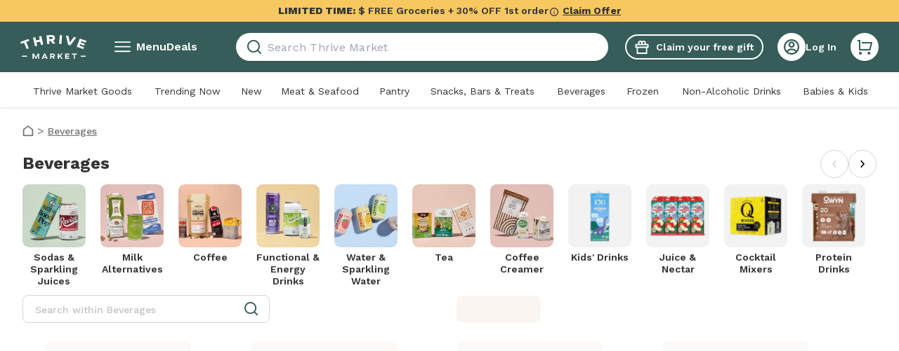

--- FILE ---
content_type: application/javascript; charset=UTF-8
request_url: https://assets.thrivemarket.com/_next/static/chunks/OTP_bundle.3c45d689183f0886.js
body_size: 2240
content:
"use strict";(self.webpackChunk_N_E=self.webpackChunk_N_E||[]).push([[45759],{92884:function(e,t,n){n.r(t),n.d(t,{OTPVerificationCoordinator:function(){return k}});var o=n(52676),i=n(38375),r=n(44694),u=n(3455),c=n(84187),a=n(75271),s=n(31862),l=n(88163),p=n(9270),m=n(53744),d=n(25865),f=n(45211),g=n(20589),y=n(6145),v=n(12286),h=n(43446),b=n(26218),w=n(25550);let x=async e=>{let{otpCode:t,email:n}=e,{data:o}=await y.Ud.post(w.P9,{otpCode:t,email:n});return o},Z=()=>{let e=(0,i.I0)();return(0,g.useMutation)({mutationFn:x,onSuccess:t=>{t.success&&t.verify_success||e((0,v.v)({message:b.op,timeout:b.Bd}))},onError:t=>{(0,h.j)(t,{errorKey:"useVerifyOtpCodeLogin"}),e((0,v.v)({message:b.op,timeout:b.Bd}))}})};var C=n(43008),S=n(34855),E=n(51507),L=n(18423),_=n(3778),O=n(51297),j=n(33962);let I=()=>{let e=(0,c.useRouter)(),t=(0,i.v9)(e=>e.ui.otpLoginEmail),n=(0,i.v9)(e=>e.ui.otpLoginExpiry),{mutate:r,isLoading:g}=Z(),y=(0,f.a)(),{timeRemainingFormatted:v,isTimerComplete:h,resetTimer:b}=(0,_.a)({initialTimeInSeconds:(0,u.si)(n),initialTimerActive:!0}),{initiateOtpFlow:w,isSendingOtp:x}=(0,j.Z)(),I=(0,u.j0)(),{refetch:k}=(0,C.Z)(),P=(0,p.Z)(),R=(0,s.Z)(),T=(0,l.Z)(),V=(0,d.Z)(),A=(0,m.Z)(),F=()=>{T({"component type":"form","login type":"email"}),k();let t=e.query.ccode;Array.isArray(t)&&(t=t[0]),e.push({pathname:E.OJ,query:{...e.query,...t?{ccode:encodeURIComponent(t)}:{}}}),I()},U=()=>{T({"component type":"form","login type":"email","error type":"Incorrect OTP code"})},D=()=>{R({"all errors":["Incorrect code"]})};return(0,a.useEffect)(()=>{V({customProperties:{"modal type":"account verification"}})},[V]),(0,o.jsx)(L.t,{email:(0,S.Z)(t),hasSentCode:!0,loading:x,timeRemaining:v,isTimerComplete:h,isFullScreen:!0,showLogout:!1,onSendCode:()=>{A({"component label":"send verification link","component type":"account verification","click type":"button","button action":"triggers email","button copy":"send verification link","button type":"cta"}),w({data:{email:t},refetchAccount:!1,onSettled:e=>{b(e.timeout)}})},onCodeSubmit:(e,n)=>{n(""),r({otpCode:e,email:t},{onSuccess:e=>{e.success&&e.verify_success?(P({"verification type":"OTP Code"}),F()):(D(),n(O.f),U())},onError:()=>{D(),n(O.Z)}})},isVerifyingCode:g,onLogout:y})},k=()=>{let e=(0,i.v9)(e=>e.ui.showOtpVerificationDialog),t=(0,i.v9)(e=>e.ui.otpLoginEmail),n=(0,i.v9)(e=>e.ui.otpLoginExpiry);return(0,u.mR)(),(0,o.jsxs)(o.Fragment,{children:[e&&(0,o.jsx)(r.I,{}),t&&n&&(0,o.jsx)(I,{})]})}},3455:function(e,t,n){n.d(t,{UL:function(){return p},j0:function(){return m},mR:function(){return d},si:function(){return l}});var o=n(75271),i=n(38375),r=n(68050),u=n(79927),c=n(48743);let a="otp_login_expiry",s="otp_login_email",l=e=>(e-Date.now())/1e3,p=()=>{let e=(0,i.I0)();return(t,n)=>{let o=Date.now()+1e3*n;(0,c.pj)(s,t),(0,c.pj)(a,o.toString()),e((0,u.Hx)(t)),e((0,u.Vx)(o))}},m=()=>{let e=(0,i.I0)();return(0,o.useCallback)(()=>{e((0,u.Hx)("")),e((0,u.Vx)(0)),(0,c.bZ)(s),(0,c.bZ)(a)},[e])},d=()=>{let e=(0,i.I0)(),t=m(),n=(0,i.v9)(r.Q);(0,o.useEffect)(()=>{let o=(0,c.fp)(s),i=(0,c.fp)(a),r=i?Number(i):0;o&&r&&Date.now()<r&&!n?(e((0,u.Hx)(o)),e((0,u.Vx)(r))):t()},[e,t,n])}},33962:function(e,t,n){n.d(t,{Z:function(){return v}});var o=n(84187),i=n(88163),r=n(20589),u=n(38375),c=n(6145),a=n(45209),s=n(51507),l=n(92359),p=n(43446),m=n(26218);let d=async e=>{let t=new FormData;t.append("email",e);let n=new URLSearchParams;n.append("include_digit_code","true"),n.append("route",s.OJ);let o=(0,l.e)("ccode");o&&n.append("ccode",o);let{data:i}=await c.Ud.post("".concat("/account/otp","?").concat(n.toString()),t);return i},f=()=>{let e=(0,u.I0)();return(0,r.useMutation)({mutationFn:d,onError:t=>{(0,p.j)(t,{errorKey:"usePostOTP"}),e((0,a.Z)({message:m.op,timeout:m.Bd}))}})};var g=n(26264),y=n(3455);let v=()=>{let{mutate:e,isLoading:t}=f(),[n]=(0,g.u)(),r=(0,o.useRouter)(),u=(0,y.UL)(),c=(0,i.Z)();return{initiateOtpFlow:t=>{let{data:o,refetchAccount:i,onPasswordLogin:a=()=>{},onSettled:l=()=>{}}=t;e(o.email,{onSuccess:async e=>{let{page_type:t,timeout:l}=e;"plans"===t?(i&&await n().unwrap(),c({"component type":"form","login type":"email"}),r.push(s.OJ)):"otp"===t?u(o.email,l):a()},onError:()=>{a()},onSettled:e=>{l(e)}})},isSendingOtp:t}}},92359:function(e,t,n){n.d(t,{e:function(){return o}});function o(e){if("undefined"==typeof document)return"";let t=e+"=",n=document.cookie.split(";");for(let e=0;e<n.length;e++){let o=n[e];for(;" "==o.charAt(0);)o=o.substring(1);if(0==o.indexOf(t))return o.substring(t.length,o.length)}return""}}}]);
//# sourceMappingURL=OTP_bundle.3c45d689183f0886.js.map

--- FILE ---
content_type: application/javascript; charset=UTF-8
request_url: https://assets.thrivemarket.com/_next/static/chunks/37721-468d3ffbffcbcec8.js
body_size: 4978
content:
"use strict";(self.webpackChunk_N_E=self.webpackChunk_N_E||[]).push([[37721],{17318:function(t,e,n){var r=n(15944),o=n.n(r),i=n(75271),l=n(38375),d=n(10181),c=n(45222),a=n(12463),s=n(2729),u=n(93770),p=n(61570),h=n(50580),f=n(22457),g=n(43446),x=n(91761),m=n(51704);e.Z=t=>{let{Ampli:e,getUniversalProperties:n}=(0,x.z)(),r=(0,l.oR)(),w=(0,i.useRef)(t);w.current=t;let{getTieredPricingVolumeIncentiveType:b}=(0,p.Z)(),{getBreadcrumParametersByRoute:v}=(0,s.Z)(),{getPrimaryCategoryAnalyticsData:Z}=(0,u.Z)();return(0,i.useCallback)(async t=>{try{var i;let l=r.getState(),{item:s,customProperties:u}=w.current||t||{},p=null!==(i=sessionStorage.getItem(f._S))&&void 0!==i?i:"0",g=s?{"active filter count":Number(p),"is sponsored":!!s.ads,...n(),...(0,d.I)(s),...(0,c.H)(s),...b(s),...(0,a.r)(s),...v(!0),...Z(s),...u}:{},x=await (null==e?void 0:e.getInstance());if(g&&g.search){let t=o().parse(g.search.slice(1));g.search=(null==t?void 0:t.search_query)||""}if((0,m.O)(l,null==g?void 0:g["component label"])&&g){let t=(0,h.e2)(l);t&&Object.assign(g,t)}null==x||x.productViewed(g)}catch(t){(0,g.j)(t,{errorKey:"useSendProductViewedEvent"})}},[n,e,r])}},16640:function(t,e,n){n.d(e,{$d:function(){return w},Dx:function(){return b},JS:function(){return a},P4:function(){return v},W2:function(){return c},YD:function(){return x},Yo:function(){return s},bS:function(){return g},hd:function(){return p},oY:function(){return u},pC:function(){return m},rZ:function(){return f},ww:function(){return h}});var r=n(81914),o=n(46513),i=n(74894),l=n(39550),d=n(97413);let c=o.ZP.div.withConfig({componentId:"sc-84e22fc0-0"})(["display:flex;position:relative;flex-shrink:0;width:","px;height:","px;","{width:","px;height:","px;}"],t=>{let{mobileSize:e}=t;return e},t=>{let{mobileSize:e}=t;return e},(0,r.up)("lg"),t=>{let{desktopSize:e}=t;return e},t=>{let{desktopSize:e}=t;return e}),a=o.ZP.div.withConfig({componentId:"sc-84e22fc0-1"})(["position:absolute;width:","px;height:","px;background:transparent;border-radius:8px;left:0;top:0;","{width:","px;height:","px;}"],t=>{let{mobileSize:e}=t;return e},t=>{let{mobileSize:e}=t;return e},(0,r.up)("lg"),t=>{let{desktopSize:e}=t;return e},t=>{let{desktopSize:e}=t;return e}),s=(0,o.ZP)(i.Z).attrs({layout:"fixed"}).withConfig({componentId:"sc-84e22fc0-2"})(["border-radius:8px;opacity:",";overflow:hidden;"],t=>{let{opacity:e}=t;return e?"0.3":"1"}),u=(0,o.ZP)(l.Z).withConfig({componentId:"sc-84e22fc0-3"})(["position:absolute;top:0;left:0;"]),p=o.ZP.div.withConfig({componentId:"sc-84e22fc0-4"})(["width:",";max-width:250px;height:145px;border-radius:8px;background-color:",";box-shadow:0px 0.7px 2px 0.4px rgba(0,0,0,0.28);margin:2px 1px;padding:",";display:flex;flex-direction:column;align-items:center;",";:first-of-type{margin-left:16px;}","{:first-of-type{margin-left:2px;}}"],t=>{let{isShoppingList:e}=t;return e?"95%":"275px"},t=>{let{theme:e}=t;return e.colors.white},t=>{let{isShoppingList:e}=t;return e?"7px 7px 10px 7px":" 8px 10px 8px 10px"},t=>{let{theme:e}=t;return e.hideScrollbars},(0,r.up)("lg")),h=o.ZP.button.withConfig({componentId:"sc-84e22fc0-5"})(["width:100%;margin-top:5px;display:flex;flex-direction:row;text-align:left;flex-wrap:",";"],t=>{let{isShoppingList:e}=t;return e?"nowrap":" wrap"}),f=o.ZP.div.withConfig({componentId:"sc-84e22fc0-6"})(["font-family:",";font-weight:600;font-size:0.82rem;color:",";line-height:0.75rem;overflow:hidden;text-align:left;"],t=>{let{theme:e}=t;return e.fonts.primary},t=>{let{theme:e}=t;return e.colors.darkGray}),g=o.ZP.div.withConfig({componentId:"sc-84e22fc0-7"})(["color:",";font-family:",";font-size:",";line-height:1rem;font-weight:500;"],t=>{let{theme:e}=t;return e.colors.secondaryText},t=>{let{theme:e}=t;return e.fonts.primary},t=>{let{isShoppingList:e}=t;return e?"0.72rem":"0.82rem"}),x=o.ZP.section.withConfig({componentId:"sc-84e22fc0-8"})(["width:90%;justify-self:flex-end;margin-top:auto;display:flex;align-items:flex-end;justify-content:space-between;height:34px;"]),m=o.ZP.div.withConfig({componentId:"sc-84e22fc0-9"})(["color:",";font-size:1rem;font-weight:500;font-family:",";"],t=>{let{theme:e}=t;return e.colors.darkMint},t=>{let{theme:e}=t;return e.fonts.primary}),w=o.ZP.span.withConfig({componentId:"sc-84e22fc0-10"})(["font-size:0.82rem;color:",";text-decoration:line-through;"],t=>{let{theme:e}=t;return e.colors.secondaryText}),b=(0,o.ZP)(d.Z).attrs(()=>({type:"small",color:"black"})).withConfig({componentId:"sc-84e22fc0-11"})(["margin:1px 0;height:25px;"]),v=o.ZP.div.withConfig({componentId:"sc-84e22fc0-12"})(["width:175px;padding-top:6px;"])},35444:function(t,e,n){var r=n(52676),o=n(75271),i=n(81914),l=n(46513),d=n(74894),c=n(39550),a=n(65268),s=n(82e3);let u=l.ZP.div.withConfig({componentId:"sc-3d8a27aa-0"})(["display:flex;position:relative;flex-shrink:0;width:","px;height:","px;margin-right:8px;","{width:","px;height:","px;}"],t=>{let{mobileSize:e}=t;return e},t=>{let{mobileSize:e}=t;return e},(0,i.up)("lg"),t=>{let{desktopSize:e}=t;return e},t=>{let{desktopSize:e}=t;return e}),p=l.ZP.div.withConfig({componentId:"sc-3d8a27aa-1"})(["position:absolute;width:","px;height:","px;background:transparent;border-radius:8px;left:0;top:0;","{width:","px;height:","px;}"],t=>{let{mobileSize:e}=t;return e},t=>{let{mobileSize:e}=t;return e},(0,i.up)("lg"),t=>{let{desktopSize:e}=t;return e},t=>{let{desktopSize:e}=t;return e}),h=(0,l.ZP)(d.Z).attrs({layout:"fixed"}).withConfig({componentId:"sc-3d8a27aa-2"})(["border-radius:8px;opacity:",";overflow:hidden;"],t=>{let{opacity:e}=t;return e?s.n:"1"}),f=(0,l.ZP)(c.Z).withConfig({componentId:"sc-3d8a27aa-3"})(["position:absolute;top:0;left:0;"]);e.Z=(0,o.memo)(t=>{let{mobileSize:e=100,desktopSize:n=200,productImage:i,productTitle:l="",opacity:d,className:c}=t,{viewport:s}=(0,a.F)(),g=i||"placeholder",[x,m]=(0,o.useState)(!1),w=(0,o.useCallback)(t=>{let{target:e}=t;e.src.includes("data:image/gif;base64")||m(!1)},[]);return(0,r.jsxs)(u,{mobileSize:e,desktopSize:n,className:c,children:[s.lessThan.lg?(0,r.jsxs)(r.Fragment,{children:[x&&(0,r.jsx)(f,{width:String(e),height:String(e),duration:2,rounded:!0}),(0,r.jsx)(h,{src:g,"data-testid":"productCard_image",objectFit:"contain",objectPosition:"center","aria-label":l,size:e,opacity:d?1:0,onLoad:w})]}):(0,r.jsxs)(r.Fragment,{children:[x&&(0,r.jsx)(f,{width:"".concat(n,"px"),height:"".concat(n,"px"),duration:2,rounded:!0}),(0,r.jsx)(h,{src:g,"data-testid":"productCard_image",objectFit:"contain",objectPosition:"center","aria-label":l,opacity:d?1:0,size:n,onLoad:w,onLoadStart:()=>m(!0)})]}),(0,r.jsx)(p,{mobileSize:e,desktopSize:n})]})})},56272:function(t,e,n){n.d(e,{HU:function(){return m},YD:function(){return w},_d:function(){return b},gr:function(){return v},h4:function(){return g},i$:function(){return h},mo:function(){return x},pQ:function(){return f}});var r=n(46513),o=n(40599),i=n(82538),l=n(67490),d=n(46975),c=n(81305),a=n(17475),s=n(6136),u=n(85731),p=n(54947);let h=(0,r.ZP)(s.Z).withConfig({componentId:"sc-94b7f943-0"})(["margin-top:5px;","{","}.ProductCardImprovements{margin:0 4px;&:last-child{margin:0;}}"],a.wi,t=>{let{shouldWrap:e}=t;return!e&&(0,r.iv)(["display:flex;"])}),f=r.ZP.section.withConfig({componentId:"sc-94b7f943-1"})(["width:","px;height:","px;border-radius:8px;background-color:",";border:2px solid ",";margin:2px 1px;padding:12px 8px;display:flex;flex-direction:column;","{flex-direction:row;width:100%;--button-gap:4px;gap:var(--button-gap);justify-content:space-between;> :nth-child(1){margin-bottom:unset;order:2;white-space:nowrap;width:calc(50% - var(--button-gap));background-color:transparent;border:2px solid ",";color:",";&:hover{background-color:",";border-color:",";color:",";}div{font-weight:600;}}> :nth-child(2){margin:0;width:calc(50% - var(--button-gap));button{height:32px;margin:0;}}}"],p.$.width,p.$.heightWithBadges,t=>{let{theme:e}=t;return e.colors.white},t=>{let{theme:e}=t;return e.colors.lightGray},u.Y,t=>{let{theme:e}=t;return e.colors.mediumMint},t=>{let{theme:e}=t;return e.colors.mediumMint},t=>{let{theme:e}=t;return e.colors.darkMint},t=>{let{theme:e}=t;return e.colors.darkMint},t=>{let{theme:e}=t;return e.colors.white}),g=r.ZP.header.withConfig({componentId:"sc-94b7f943-2"})(["display:flex;"]),x=r.ZP.div.withConfig({componentId:"sc-94b7f943-3"})(["width:100%;"]),m=(0,r.ZP)(d.default).withConfig({componentId:"sc-94b7f943-4"})(["height:32px;width:125px;background-color:"," !important;border-color:"," !important;&:hover{background-color:"," !important;border-color:"," !important;color:",";}","{line-height:1;","}"],t=>{let{theme:e}=t;return e.colors.transparent},t=>{let{theme:e}=t;return e.colors.mediumMint},t=>{let{theme:e}=t;return e.colors.darkMint},t=>{let{theme:e}=t;return e.colors.darkMint},t=>{let{theme:e}=t;return e.colors.white},i.rv,t=>{let{hasTwoAutoshipNumbers:e}=t;return e&&"font-size: 0.8rem;"}),w=r.ZP.section.withConfig({componentId:"sc-94b7f943-5"})(["justify-self:flex-end;margin-top:auto;display:flex;align-items:flex-end;justify-content:space-between;height:50px;"]),b=(0,r.ZP)(l.Z).withConfig({componentId:"sc-94b7f943-6"})(["","{margin-bottom:4px;}"],o.W2),v=(0,r.ZP)(c.ZP).withConfig({componentId:"sc-94b7f943-7"})(["display:flex;flex-direction:column;width:100%;","{width:100%;font-size:0.875rem;font-weight:600;}","{font-size:0.75rem;margin:5px 0 0;font-weight:400;}","{max-width:180px;}","{display:inline-block;margin-left:0 !important;vertical-align:2px;","{font-size:0.625rem;height:auto;line-height:0.625rem;margin-left:0;padding:2px 4px;}}","{padding-left:0;}"],c.VF,c.dk,c.c7,b,l.j,a.Y8)},37721:function(t,e,n){n.r(e),n.d(e,{default:function(){return T}});var r=n(52676),o=n(407),i=n.n(o),l=n(75271),d=n(38375),c=n(17318),a=n(75350),s=n(52559),u=n(10206),p=n(16640),h=n(26290),f=n(69320),g=n(97775),x=n(71123),m=n(99222),w=n(43161),b=n(23209),v=n(9180),Z=n(78180),C=n(34169),y=n(96181),j=n(35444),P=n(41014),I=n(55108),k=n(56272),S=n(53764);let z=i()(()=>n.e(37267).then(n.bind(n,30351)),{loadableGenerated:{webpack:()=>[30351]},ssr:!1}),_="simple shopping card";var T=t=>{let{product:e,loading:n,componentLabel:o,componentType:i,position:T,orderId:F,orderIncrementId:M,OOSPid:H,isQuiz:N=!1,onProductClick:A}=t,{id:B,is_available:L,in_stock:Y,url_key:D,small_image:E,title:O,thrive_cash:R}=e,V="/p/".concat(D),{showAutoshipPrices:$,autoshipButtonNotShown:W,autoshipSubscribedProduct:q}=(0,f.Z)(B,Y),G=(0,d.v9)(x.f),{semanticSearchProps:Q,includeProps:U,elementRef:J}=(0,g.Z)(),K=(0,d.I0)(),X=(0,d.v9)(m.o),tt=(0,w.Z)(e),{isPostDiscountPricingEnabled:te,coupon:tn}=(0,P.Z)(),tr=(!te||!tn)&&tt.length>0,{restBadges:to,saleBadges:ti}=(0,l.useMemo)(()=>(0,C.n)(tt,!0,!0),[tt]),tl=(0,c.Z)({customProperties:{"component type":i||_,"component label":o,"out of stock product id":H,position:T,...Q},item:e}),td=(0,l.useCallback)(()=>{U?K((0,Z.Z)(V)):(K((0,b.o)()),K((0,v.c)())),tl()},[K,U,V,tl]);if(n)return(0,r.jsx)(S.Z,{});let tc=(0,r.jsx)(k.gr,{shouldHideDietBadges:!0,product:e,smallCard:!0,children:(0,r.jsx)(k.i$,{product:e,showAutoshipPrices:$,isRegistered:G,saleBadges:ti,paintAutoshipTprInColors:!1,shouldWrap:!tr,isSimpleCard:!0})}),ta=tr?(0,r.jsxs)(k.mo,{children:[(0,r.jsx)(k._d,{hasSmallHeight:!0,productBadges:to,thriveCash:R,textSize:"sm"}),tc]}):tc,ts=!Y||W||!(null==e?void 0:e.autoship_enabled),tu=q&&(null==q?void 0:q.qty)>=10&&(null==q?void 0:q.frequency)>=10;return(0,r.jsx)(h.Z,{children:(0,r.jsxs)(r.Fragment,{children:[(0,r.jsx)("div",{children:(0,r.jsx)(s.ZP,{product:e,sendCard1px:!0,sendCardHalfView:!0,children:(0,r.jsxs)(k.pQ,{"data-testid":"productCard",className:"simpleCardContainerProductCard",ref:J,children:[N?(0,r.jsxs)(p.ww,{type:"button","data-testid":"ProductCard__button",isShoppingList:!0,onClick:()=>null==A?void 0:A(e,o||"",T),children:[" ",(0,r.jsxs)(k.h4,{children:[(0,r.jsx)(j.Z,{desktopSize:72,mobileSize:72,productImage:E}),ta]})]}):(0,r.jsx)(u.Z,{href:V,title:O,onClick:td,children:(0,r.jsxs)(k.h4,{children:[(0,r.jsx)(j.Z,{desktopSize:72,mobileSize:72,productImage:E}),ta]})}),(0,r.jsx)(k.YD,{children:L?(0,r.jsxs)(r.Fragment,{children:[(0,r.jsx)(y.default,{product:e,width:ts?"full":"sm",componentLabel:o,componentType:i||_,position:T,orderId:F,orderIncrementId:M,OOSPid:H,isQuiz:N,showNewATCButton:!0}),(0,r.jsx)(k.HU,{product:e,width:"sm",componentLabel:o,componentType:i||_,position:T,orderId:F,orderIncrementId:M,isSmallCard:!0,hasTwoAutoshipNumbers:tu})]}):(0,r.jsxs)(r.Fragment,{children:[(0,r.jsx)(u.Z,{href:V,title:O,onClick:td,children:(0,r.jsx)(a.Z,{showNewATCButton:!0,"data-testid":"ProductCard-options-button",buttonText:"View"})}),(0,r.jsx)(z,{type:"simple",href:V,title:O})]})})]})})}),!!e.ads&&X&&(0,r.jsx)(I.kX,{children:"Sponsored"})]})})}},82e3:function(t,e,n){n.d(e,{n:function(){return r}});let r="0.3"},43161:function(t,e,n){let r=(0,n(11186).P1)(t=>{var e;return null!==(e=null==t?void 0:t.product_badges)&&void 0!==e?e:[]},t=>{var e;return null!==(e=null==t?void 0:t.filter(t=>"string"==typeof(null==t?void 0:t.badge_text)&&/sale|thrive cash|Back Soon|Out of Stock|Running Low|Ships Cold/gi.test(null==t?void 0:t.badge_text)))&&void 0!==e?e:[]});e.Z=r},78180:function(t,e,n){n.d(e,{Z:function(){return o}});var r=n(30179);function o(t){return async(e,n)=>{let o=n().router.searchPath.concat(t);e({type:r.Z.SET_SEARCH_PATH,payload:{searchPath:o}})}}}}]);
//# sourceMappingURL=37721-468d3ffbffcbcec8.js.map

--- FILE ---
content_type: application/javascript; charset=UTF-8
request_url: https://assets.thrivemarket.com/_next/static/chunks/14029-b7a8d897611281b9.js
body_size: 3433
content:
"use strict";(self.webpackChunk_N_E=self.webpackChunk_N_E||[]).push([[14029],{2654:function(e,r,t){var s=t(52676);t(75271);var n=t(70714),i=t(62481),l=t(65268),o=t(62509);r.Z=e=>{let{className:r="",copy:t,mobilePosition:a,desktopPosition:c,useStyle:d,testId:u,isUserGetsFOGWPFromReactivation:f=!1,termsApplyBolded:h=!1,showContent:m=!0,showTooltipIcon:p=!0,customStyle:j,addClaimOffer:x=!1}=e,v=(0,l.F)().viewport.greaterThan.lg;return(0,s.jsx)(o.W2,{className:r,useStyle:d,"data-testid":"".concat(u,"-Discount-With-Gift-Copy"),children:(0,s.jsxs)(s.Fragment,{children:[t,m&&(0,s.jsx)(o.VY,{useStyle:d,children:(0,s.jsx)(o.XG,{isLanding:"LandingBanner"===u,children:(0,s.jsx)(i.Z,{position:v?c:a,useStyle:d,testId:u,isUserGetsFOGWPFromReactivation:f,termsApplyBolded:h,customStyle:j,icon:p&&(0,s.jsx)(n.Z,{className:"fill-dark-gray w-3 h-3 relative left-0.5"})})})}),x&&(0,s.jsx)("span",{className:"font-bold underline pl-2",children:"Claim Offer"})]})})}},14029:function(e,r,t){t.d(r,{C:function(){return y}});var s=t(52676),n=t(84187),i=t(75271),l=t(38375),o=t(62509),a=t(18131),c=t(66156),d=t(2292),u=t(65268),f=t(16086),h=t(37192),m=t(63578),p=t(51507),j=t(63545),x=t(42425),v=t(2654);let g=["insta","youtube","tiktok","partner","affiliate","podcast"],y=e=>{let r,{testId:t,noPrefix:y,boldedOfferMessage:F,isUserGetsFOGWPFromReactivation:S,overrideClaimOffer:w=!1,messageClassName:E,...N}=e,{gwpPriceValue:b,promoBelowButtonText:R="",promoDiscount:G,isCouponApplied:M,promoBarText:T,promoLabel:_}=(0,a.Z)(),k=(0,l.I0)(),{asPath:C,query:W}=(0,n.useRouter)(),Z=(0,u.F)().viewport.greaterThan.lg,I=(0,l.v9)(h.Z),A=Z?(0,s.jsx)(s.Fragment,{children:"\xa0"}):" ",O=!b&&!I&&![p.WP,p.gx].some(e=>C.includes(e)),{isPreMembershipScreen:$,isMembershipScreen:D}=(0,d.u)(),P=(null==W?void 0:W.ccode)===m.lA,{partnerName:B,utm_source:L,showCustomPartnerMessage:U}=(0,x.W)(),z=B.replace(/[0-9]| IG| YT| TikTok/g,"").trim().split(" ").map(e=>e.charAt(0).toUpperCase()+e.slice(1)).join(" "),Q="QuizBanner"===t,q="LandingBanner"===t,J=F?o.jN:i.Fragment;(0,i.useEffect)(()=>{O&&k((0,f.Z)(q?void 0:{filterDailyGWP:!0}))},[]),(0,c.B)();let X=T||_,Y=(0,s.jsxs)("span",{className:(0,j.Z)("font-primary",E),children:[(0,s.jsx)("strong",{children:"LIMITED TIME:"}),A,"$",b," FREE Groceries",A,"+",(0,s.jsx)("br",{className:"block lg:hidden"}),A,"30% OFF 1st order"]}),H=(0,s.jsxs)(o.jN,{isUserGetsFOGWPFromReactivation:S,children:["Get",A,(r=(0,s.jsxs)("span",{children:["$",b," in FREE groceries"]}),"proactiveModal"===N.useStyle?r:(0,s.jsx)(o.jN,{children:r})),A,"today!",A]}),V=(0,s.jsxs)(J,{children:["Hurry! Join now and claim your",A,(0,s.jsx)(o.jN,{children:"FREE"}),A,"gift worth up to",A,(0,s.jsxs)(o.jN,{children:["$",b]}),A,"and",A,X?(0,s.jsx)(o.jN,{children:X}):(0,s.jsxs)(s.Fragment,{children:[(0,s.jsx)(o.jN,{children:G}),A,"off your first order!"]}),A]}),K=(0,s.jsxs)(J,{children:[(0,s.jsxs)(o.jN,{children:[z,"'s Exclusive Deal:"]})," Get $",b," FREE gift today",X?(0,s.jsxs)(s.Fragment,{children:[" & ",X]}):G&&(0,s.jsxs)(s.Fragment,{children:[" & ",G," OFF your first order"]}),"!",A]}),ee="proactiveModal"!==N.useStyle,er=P&&!w&&!($||D),et=(0,v.Z)({copy:S?H:Y,testId:t,isUserGetsFOGWPFromReactivation:S,showTooltipIcon:ee,addClaimOffer:!w&&er,...N}),es=(0,v.Z)({copy:(q||Q)&&!P?V:Y,testId:t,showTooltipIcon:ee,addClaimOffer:er,...N}),en=(0,v.Z)({copy:K,testId:t,...N}),ei="cj"===L&&Array.isArray(null==W?void 0:W.utm_source)&&(null==W?void 0:W.utm_source.includes("cj")),el=(null==W?void 0:W.utm_medium)==="paiddigital"||"paiddigital"===B,eo=g.includes(L);return U?(0,s.jsx)(o.qY,{dangerouslySetInnerHTML:{__html:R}}):B&&!ei&&!el&&(q||Q)&&eo?en:M?es:et}},62481:function(e,r,t){var s=t(52676),n=t(16483),i=t.n(n),l=t(84187),o=t(75271),a=t(38375),c=t(18131),d=t(81351),u=t(65268),f=t(66145),h=t(50849),m=t(51507),p=t(79598),j=t(1930);let x=e=>{let{promoDiscount:r,promoMaxDiscount:t,gwpMinThreshold:n,gwpPriceValue:i,couponLabelFromCMS:l}=e;return(0,s.jsxs)(j.UJ,{children:[(0,s.jsxs)(j.an,{children:[(0,s.jsxs)(j.xW,{children:["Offer includes FREE gift valued up to $",i," ",l?(0,s.jsxs)(s.Fragment,{children:["+ ",l]}):(r?"+ ".concat(r," "):"")+"off first order",t?" (max discount $".concat(t,")"):"","."]})," ","Available with purchase of new annual membership & first order $",Math.trunc(n),"+."]}),"See"," ",(0,s.jsx)("a",{href:m.hE,target:"_blank",rel:"noreferrer",className:"underline",children:"FAQs"})," ","&"," ",(0,s.jsx)("a",{href:m.XI,target:"_blank",rel:"noreferrer",className:"underline",children:"Terms of Service"})," ","for full details."]})},v=(e,r)=>(0,s.jsxs)(j.UJ,{children:[(0,s.jsx)(j.an,{children:(0,s.jsxs)(j.xW,{children:["Offer includes FREE gift valued up to $",r," + 30% off your first order! (max discount $20)."]})}),"Available with purchase of new annual membership & first order $",Math.trunc(e),"+. See"," ",(0,s.jsx)("a",{href:m.hE,target:"_blank",rel:"noreferrer",className:"underline",children:"FAQs"})," ","&"," ",(0,s.jsx)("a",{href:m.XI,target:"_blank",rel:"noreferrer",className:"underline",children:"Terms of Service"})," ","for full details."]});r.Z=e=>{var r;let{content:t,position:n,useStyle:g,testId:y,innerComponent:F,isProactiveModalTermsApply:S,isUserGetsFOGWPFromReactivation:w,className:E,termsApplyBolded:N,icon:b,customStyle:R,ctaLabel:G}=e,{pathname:M,route:T}=(0,l.useRouter)(),_=(0,u.F)(),k=(0,a.v9)(f.v),{data:C}=(0,d.ZP)(),W=(0,a.v9)(h.r),Z=M===m.w4,I=(0,o.useMemo)(()=>(0,p.z4)(T),[T]),A=i()(null==C?void 0:null===(r=C.coupon)||void 0===r?void 0:r.expiration_datetime).isAfter(i()())?C:null,{discount:O,maximum_discount_amount:$,offer_bar_text:D,label:P}=(null==A?void 0:A.coupon)||{},B=(0,a.v9)(f.h5),{isCouponApplied:L}=(0,c.Z)(),U=S||Z||W&&!N||I,z=L?x({promoDiscount:O,promoMaxDiscount:Number($),gwpMinThreshold:k,gwpPriceValue:B,couponLabelFromCMS:D||P}):v(k,B),Q=_.viewport.mobile&&"quizBanner"===g;if("proactiveModal"===g){let e=S?"Terms Apply":"Terms";return(0,s.jsxs)(j.d$,{children:[!S&&"See","\xa0",(0,s.jsx)(j.mi,{position:n,size:"sm",color:"primary",content:(0,s.jsx)("p",{children:t||z}),useStyle:g,handleOverflow:!0,"data-testid":"".concat(y,"-Discount-With-Gift-Tooltip"),id:"".concat(y,"-Discount-With-Gift-Tooltip-Content"),noleftMargin:!0,shouldShowClose:!0,showCloseIcon2:!0,isMowebSmall:S,children:(0,s.jsx)(j.MS,{useStyle:g,isRegular:U,isMowebSmall:S,children:b||e})}),!S&&(0,s.jsx)(s.Fragment,{children:"\xa0for details."})]})}return(0,s.jsx)(j.mi,{className:E,position:n,size:"md",color:"primary",content:(0,s.jsx)("p",{children:t||z}),useStyle:g,handleOverflow:!0,"data-testid":"".concat(y,"-Discount-With-Gift-Tooltip"),id:"".concat(y,"-Discount-With-Gift-Tooltip-Content"),noleftMargin:Q,shouldShowClose:!0,showCloseIcon2:!0,customStyle:R,children:F||(0,s.jsx)(j.MS,{useStyle:g,isUserGetsFOGWPFromReactivation:w,isRegular:U,children:b||G||"Terms Apply"})})}},66156:function(e,r,t){t.d(r,{B:function(){return m}});var s=t(84187),n=t(75271),i=t(63010),l=t(38375),o=t(43008),a=t(18560),c=t(68050),d=t(63578),u=t(51507),f=t(81351);let h=[u._e,u.ef,u.mV],m=()=>{let e=(0,n.useRef)(null),r=(0,n.useRef)(!1),t=(0,n.useRef)(!1),{isReady:u,pathname:m,query:p,replace:j}=(0,s.useRouter)(),x=(0,l.oR)(),v=(0,l.v9)(a.h),{refetch:g}=(0,f.ZP)(),{refetch:y}=(0,o.Z)(),[F]=(0,i.fP)(["ccode"]),S=F.ccode,w=(0,n.useCallback)(async()=>{await g(),await y()},[g,y]);(0,n.useEffect)(()=>{if(!r.current){r.current=!0,e.current=S,t.current=v;return}},[S,v]),(0,n.useEffect)(()=>{r.current&&S!==e.current&&(e.current=S,w())},[S,w]),(0,n.useEffect)(()=>{r.current&&t.current!==v&&(t.current=v,w())},[v,w]),(0,n.useEffect)(()=>{if(!u)return;let e=(0,c.Q)(x.getState()),r=h.some(e=>m.startsWith(e));p.ccode||e||r||j({pathname:m,query:{...p,ccode:d.lA,ccode_force:"1"}},void 0,{shallow:!0})},[u,p,m,j,x])}}}]);
//# sourceMappingURL=14029-b7a8d897611281b9.js.map

--- FILE ---
content_type: application/javascript; charset=UTF-8
request_url: https://assets.thrivemarket.com/_next/static/chunks/6463-4c69d4b8faf61816.js
body_size: 4779
content:
"use strict";(self.webpackChunk_N_E=self.webpackChunk_N_E||[]).push([[6463,87661,71033],{37716:function(t,e,n){let r;var o=n(75271),a=n(38375),l=n(91761),i=n(87277),c=n(2729),u=n(78754),s=n(61341),d=n(22457),p=n(48743),_=n(9248);let f=()=>{let t=(0,p.fp)(s.vp)||"";return t||null===t?"on":""};e.Z=()=>{let t=(0,a.I0)(),e=(0,a.oR)(),{getBreadcrumParametersByRoute:n}=(0,c.Z)(),{getUniversalProperties:s,Ampli:p,getPageProperties:m}=(0,l.z)(),v=(0,o.useCallback)(o=>{var a;let{router:l}=e.getState(),c=null!==(a=(0,_.Kk)(d._S))&&void 0!==a?a:"0";if(clearTimeout(r),!1===l.isReady){r=window.setTimeout(()=>v(o),250);return}r=window.setTimeout(async()=>{let e=await (null==p?void 0:p.getInstance()),r=(0,i.Wh)({...s(),...o||m(),"default filter":f(),"active filter count":Number(c),title:"undefined"==typeof document?"":document.title,...n()});try{null==e||e.loadedAPage(r)}catch(t){console.log(t)}t((0,u.Z)())},100)},[e,p,s,m,t,n]);return v}},35607:function(t,e,n){n.d(e,{F:function(){return E}});var r=n(52676),o=n(46207),a=n.n(o),l=n(84187),i=n(75271),c=n(38375),u=n(19834),s=n(56551),d=n(68050),p=n(4884),_=n(6102),f=n(38976),m=n(46150),v=n(72341),g=n(37543),h=n(88668),y=n(22457),w=n(51507),b=n(79598);let E=t=>{let e=e=>{let{...n}=e;return!function(){let{query:t,route:e,pathname:n}=(0,l.useRouter)(),{previousPath:r}=(0,c.v9)(h.I),o=(0,c.I0)(),E=(0,c.v9)(g.n),A=(0,c.v9)(d.Q),C=(0,c.v9)(p.v),S=e.includes(w.S7),P=(0,c.oR)();i.useEffect(()=>{let t=!!r.match(/search/i);n===w.ye&&((0,b.th)(r,!0)||t)||(o((0,m.e)({universalProperties:{"active filter count":0}})),sessionStorage.setItem(y._S,"0"))},[o,n,r]),i.useEffect(()=>{let t=P.getState(),e=(0,f.W0)(t);(A||C)&&a()(e)&&!S&&o((0,_.Z)())},[A,C,S,o,t.id,P]),i.useEffect(()=>{A&&a()(E)&&o((0,v._)())},[A,E,o]),i.useEffect(()=>{let t=P.getState();(0,s.Z)(t).replace_autoship_with_recurring||o((0,u.c)({replace_autoship_with_recurring:!0}))},[o,P])}(),(0,r.jsx)(t,{...n})};return e.Layout=t.Layout,e}},54584:function(t,e,n){n.d(e,{B:function(){return a}});var r=n(20589),o=n(6145);let a=()=>(0,r.useMutation)(async t=>{let{pageId:e,payload:n}=t,{data:r}=await o.Ud.post("/component-models/position?page_id=".concat(e),n);return r});e.Z=()=>(0,r.useMutation)(async t=>{let{data:e}=await o.Ud.post("/component-models/action",t);return e})},21658:function(t,e,n){var r=n(84187),o=n(75271),a=n(38375),l=n(91761),i=n(46362),c=n(71834),u=n(43446),s=n(82197),d=n(54584);e.Z=function(){var t,e;let{enabled:n=!0}=arguments.length>0&&void 0!==arguments[0]?arguments[0]:{},p=null===(e=(0,r.useRouter)().asPath)||void 0===e?void 0:null===(t=e.split("?"))||void 0===t?void 0:t[0],_=(0,o.useRef)(!1),f=(0,o.useRef)(p),m=(0,a.I0)(),v=(0,a.oR)(),{getUniversalProperties:g}=(0,l.z)(),h=(0,a.v9)(c.WS),{onAtcPostCallEvent:y}=(0,i.J)(),{mutate:w}=(0,d.Z)();return(0,o.useEffect)(()=>{let t=y(t=>{var e;if(!n)return;_.current=!0;let r=location.pathname,{bulkProductsPayload:o,queuedItems:a}=t;if(!(0,s.Xv)(a))return;let l=(0,s.Vw)({bulkProductsPayload:o,queuedItems:a,route:r,instrumentation:{...g()}});(null==l?void 0:null===(e=l.actions)||void 0===e?void 0:e.length)&&w(l,{onSuccess:t=>{let{data:e}=t;if(null==e?void 0:e.componentModels){var n,r,o;let t=null===(o=v.getState())||void 0===o?void 0:null===(r=o.atcEvents)||void 0===r?void 0:null===(n=r.componentData)||void 0===n?void 0:n.componentModels;m((0,c.PW)({componentData:{componentModels:{...t,...e.componentModels}},transformedData:l}))}},onError:t=>{m((0,c.PW)(null)),(0,u.j)(t,{errorKey:"useDynamicComponent"})}})});return()=>{_.current=!1,m((0,c.PW)(null)),(0,s.gv)(),t()}},[m,g,y,w,n]),(0,o.useEffect)(()=>{_.current&&p!==f.current&&(f.current=p,m((0,c.PW)(null)),(0,s.gv)())},[p,m]),{componentModels:null==h?void 0:h.componentModels}}},90059:function(t,e,n){n.d(e,{Xm:function(){return a},hW:function(){return r},qz:function(){return o}});let r={atcRecommendedCarousel:"atc_recommended_for_you",atcRecommendedCarouselNavPills:"atc_recommended_for_you_nav_pills",atcRecommendedBlockCarouselNavPills:"atc_recommended_block_for_you_nav_pills",atcBuyItAgainCarousel:"atc_buy_it_again",newProducts:"atc_new_products",searchResultPage:"atc_search_result",plp:"atc_plp",plpBuyItAgain:"atc_plp_buy_it_again",plpRecentlyViewed:"atc_plp_recently_viewed",plpRecommended:"atc_plp_recommended",plpBrandsMainContent:"atc_plp_brands_main_content",plpPLPMainContent:"atc_plp_plp_main_content",plpCategoryCarousel:"atc_plp_category",allDealsAndRewards:"atc_all_deals",atcAlsoViewed:"atc_also_viewed",atcAlsoBought:"atc_also_bought",atcAlsoBoughtBundle:"atc_also_bought_bundle",atcRelatedPicks:"atc_related_picks",atcMABSlider:"atc_mab_slider"},o={myaisle:"myaisle",cart:"cart",autoship:"upcoming_shipment",recurring:"recurring_shipments",autoship_all:"autoship_all_items",buyItAgain:"bia",allDeals:"all_deals",candyAisle:"candy_aisle"},a={belowShipments:"below_shipments",belowSettings:"below_settings",belowCartItems:"below_cart_items",belowCategories:"below_categories",belowGrid:"below_grid",main:"main"}},82197:function(t,e,n){n.d(e,{Vw:function(){return y},Xv:function(){return h},gv:function(){return g},sg:function(){return f}});var r=n(48743),o=n(43446);let a="dc_shown_",l="dc_global_shown_",i="component_key_add_rank",c=t=>{var e;return t?null===(e=t.split("?")[0])||void 0===e?void 0:e.replace(/\//g,"_").replace(/\.[#a-z0-9]+/g,"_d_").replace(/:/g,"_c_").replace(/\s+/g,"_s_"):void 0},u=(t,e,n)=>{let r=c(n);return r?"".concat(t).concat(e,"_").concat(r):"".concat(t).concat(e)},s=(t,e)=>{let n=(0,r.fp)(u(a,t,e));return n?parseInt(n,10):0},d=(t,e)=>{let n=(0,r.Kk)(u(a,t,e));return n?parseInt(n,10):0},p=()=>{let t=(0,r.fp)(l);return t?parseInt(t,10):0},_=()=>{let t=(0,r.Kk)(l);return t?parseInt(t,10):0},f=(t,e)=>{let n=u(a,t,e),o=s(t,e)+1;(0,r.pj)(n,o.toString());let i=d(t,e)+1;(0,r.jw)(n,i.toString());let c=p()+1;(0,r.pj)(l,c.toString());let f=_()+1;return(0,r.jw)(l,f.toString()),{componentShownCount:o,sessionShownCount:i,globalShownCount:c,globalSessionShownCount:f}},m=()=>{try{let t=(0,r.Kk)(i);return t?JSON.parse(t):[]}catch(t){(0,o.j)(t,{errorKey:"getComponentRanks"})}},v=t=>{let e=m(),n=e.indexOf(t);if(-1!==n)return n;e.push(t);try{(0,r.jw)(i,JSON.stringify(e))}catch(t){(0,o.j)(t,{errorKey:"saveComponentRank"})}return e.length-1},g=()=>{try{(0,r.gk)(i)}catch(t){(0,o.j)(t,{errorKey:"clearComponentData"})}},h=t=>!!(t&&t.length>0&&t.some(t=>null==t?void 0:t.componentKey)),y=t=>{var e;let{bulkProductsPayload:n,queuedItems:r,route:o,instrumentation:a}=t;if(!(null==r?void 0:r.length)||!(null==n?void 0:null===(e=n.products)||void 0===e?void 0:e.length))return{actions:[]};let l={},i={};r.forEach((t,e)=>{let n=null==t?void 0:t.componentKey,r=null==t?void 0:t.id;n&&r&&(l[n]||(l[n]=[]),l[n].push(r),i[n]=e)});let c=m();return{actions:Object.entries(l).map(t=>{let[e,n]=t,r=s(e,o)||1,a=d(e,o)||1,l=c.indexOf(e),u=-1!==l?l:v(e);return{action:"add_to_cart",component_key:e,product_ids:n,include_products:!1,lastIndex:i[e]||0,number_of_timeShown:r,per_session_shown:a,component_key_add_rank:u}}).sort((t,e)=>t.lastIndex-e.lastIndex).map(t=>{let{lastIndex:e,...n}=t;return n}),page_info:a}}},39550:function(t,e,n){n.d(e,{p:function(){return u}});var r=n(52676),o=n(75271),a=n(46513),l=n(28030),i=n(55292);let c=(0,a.F4)(["0%{opacity:0.45;}50%{opacity:0.9;}100%{opacity:0.45;}"]),u=a.ZP.span.withConfig({componentId:"sc-413b5026-0"})(["position:relative;background-color:",";border-radius:",";line-height:1;width:",";height:",";margin:",";display:",";overflow:hidden;opacity:0.45;will-change:opacity;",""],t=>{let{baseColor:e}=t;return e},t=>{let{width:e,height:n,circle:r,rounded:o}=t;return e&&n&&r?"50%":o?"8px":"0"},t=>{let{width:e}=t;return e||"100%"},t=>{let{height:e}=t;return e||""},t=>{let{margin:e}=t;return e||""},t=>{let{inline:e}=t;return e?"inline-block":"block"},t=>{let{animate:e,duration:n}=t;return e?(0,a.iv)(["animation:"," ","s ease-in-out infinite;"],c,n):(0,a.iv)(["animation:none;"])});e.Z=t=>{let{circle:e=!1,count:n=1,duration:a=2.4,height:c,margin:s,inline:d,rounded:p,width:_,wrapper:f,primary:m,highlightColor:v=m?"coffeeFoam":"white",baseColor:g=m?"white":"coffeeFoam",...h}=t,[y,w]=(0,o.useState)(!0),b=(0,o.useRef)(null),E=(0,o.useContext)(l.$);(0,i.h)(()=>{if(E&&b.current)return E.observe({element:b.current,callback:t=>{t.forEach(t=>{w(t.isIntersecting)})}})},[E]);let A=t=>{b.current=t},C=Array.from({length:n}).map((t,n)=>(0,r.jsx)(u,{ref:0===n?A:void 0,highlightColor:t=>{let{theme:e}=t;return e.colors[v]},baseColor:t=>{let{theme:e}=t;return e.colors[g]},as:d?"span":"div",duration:a,circle:e,rounded:p,inline:d,height:c,margin:s,width:_,animate:y,"data-testid":"visual-skeleton",...h,children:"‌"},n));return(0,r.jsx)(r.Fragment,{children:f?C.map((t,e)=>(0,r.jsxs)(f,{children:[t,"‌"]},e)):C})}},19834:function(t,e,n){n.d(e,{c:function(){return o}});var r=n(4500);let o=t=>async(e,n,o)=>{let{client:a}=o;try{let{data:n}=await a.put("/account",t);return e({type:r.Z.UPDATE_PROFILE,payload:n}),{account:n}}catch(t){return{error:t.error||t.errors||t.message}}}},71834:function(t,e,n){n.d(e,{WS:function(){return a},Q4:function(){return l},PW:function(){return o}});var r=n(2489);let o=t=>null===t?{type:r.V.SET_ATC_COMPONENT_DATA,payload:{componentData:null,transformedData:null}}:{type:r.V.SET_ATC_COMPONENT_DATA,payload:t};n(66022);let a=t=>{var e;return null==t?void 0:null===(e=t.atcEvents)||void 0===e?void 0:e.componentData},l=t=>{var e;return null==t?void 0:null===(e=t.atcEvents)||void 0===e?void 0:e.transformedData}},46150:function(t,e,n){n.d(e,{e:function(){return o}});var r=n(10402);let o=t=>async e=>{await e({type:r.Z.UPDATE_EVENT,payload:t})}},72341:function(t,e,n){n.d(e,{_:function(){return l}});var r=n(45209),o=n(84427),a=n(49576);let l=()=>async(t,e,n)=>{let{client:l}=n;try{let{favorites:n}=e();t({type:o.Z.GET_FAVORITES,payload:{...n,items:[],list_item_data:[],status:a.v.FETCHING}});let{data:r}=await l.get("/account/wishlist/ids"),{favorites:i}=e();t({type:o.Z.GET_FAVORITES,payload:{...i,items:r.items,status:a.v.READY}})}catch(t){(0,r.Z)(t)}}},37543:function(t,e,n){n.d(e,{n:function(){return r}});let r=(0,n(11186).P1)(t=>{let{favorites:e}=t;return e.status},t=>t)},78754:function(t,e,n){n.d(e,{Z:function(){return a}});var r=n(97832),o=n(42774);let a=()=>async t=>{t({type:o.Z.SET_PAGE_READY,payload:{status:r.ti.Ready}})}},98569:function(t,e,n){n.d(e,{T:function(){return l}});var r=n(42774),o=n(76991),a=n(78754);let l=t=>async e=>{e((0,o.p)()),e({type:r.Z.UPDATE_PAGE,payload:t}),e((0,a.Z)())}}}]);
//# sourceMappingURL=6463-4c69d4b8faf61816.js.map

--- FILE ---
content_type: application/javascript; charset=UTF-8
request_url: https://assets.thrivemarket.com/_next/static/chunks/42386-d6526811a5aa9211.js
body_size: 13411
content:
"use strict";(self.webpackChunk_N_E=self.webpackChunk_N_E||[]).push([[42386],{44316:function(e,t,r){var n,o,l,i=r(46513),a=r(75271);function c(){return(c=Object.assign?Object.assign.bind():function(e){for(var t=1;t<arguments.length;t++){var r=arguments[t];for(var n in r)({}).hasOwnProperty.call(r,n)&&(e[n]=r[n])}return e}).apply(null,arguments)}let s=a.forwardRef((e,t)=>a.createElement("svg",c({xmlns:"http://www.w3.org/2000/svg",width:16,height:19,fill:"none",suppressHydrationWarning:!0,ref:t},e),n||(n=a.createElement("path",{fill:"#375D5A",d:"M5.42 7.382C4.691 10.085 2.633 12.195 0 12.94c2.634.745 4.693 2.858 5.42 5.561.725-2.704 2.784-4.816 5.419-5.56-2.635-.744-4.694-2.855-5.42-5.558"})),o||(o=a.createElement("path",{fill:"#6A7F7D",d:"M16 6.588c-1.622-.467-2.89-1.772-3.344-3.442-.456 1.677-1.734 2.983-3.365 3.442 1.63.46 2.908 1.766 3.365 3.44.455-1.668 1.722-2.973 3.345-3.44"})),l||(l=a.createElement("path",{fill:"#9FAAA9",d:"M5.68 3.677c.21-.77.796-1.373 1.548-1.589A2.26 2.26 0 0 1 5.679.5a2.26 2.26 0 0 1-1.548 1.588 2.26 2.26 0 0 1 1.548 1.589"})))),d=(0,i.ZP)(s)(e=>{let{theme:t,fill:r,color:n,size:o}=e;return{height:void 0===o?"":"number"==typeof o?o:o.height,width:void 0===o?"":"number"==typeof o?o:o.width,fill:n?t.colors[n]:r}});t.Z=d},22687:function(e,t,r){var n=r(52676),o=r(75271),l=r(46513),i=r(60808),a=r(42195);let c=(0,l.ZP)(i.Z).attrs(()=>({primary:!0,rounded:!0})).withConfig({componentId:"sc-c858a46b-0"})(["justify-content:space-between;align-items:initial;"]),s=l.ZP.button.withConfig({componentId:"sc-c858a46b-1"})(["display:grid;place-items:center;",""],e=>{let{hasCloseTop:t}=e;return t&&(0,l.iv)(["place-items:start;margin-block-start:4px;"])});t.Z=e=>{let{onClose:t,content:r,duration:l=1e4,showClose:i=!0,hasRedColorCross:d=!1,hasCloseTop:p}=e;return(0,o.useEffect)(()=>{let e=setTimeout(t,l);return()=>clearTimeout(e)},[]),(0,n.jsxs)(c,{children:[r,i&&(0,n.jsx)(s,{hasCloseTop:p,onClick:()=>t(!0),children:(0,n.jsx)(a.Z,{size:12,color:d?"redWine":"darkMint"})})]})}},13643:function(e,t,r){r.d(t,{N:function(){return n}});let n={title:"Get curated items with personalized picks",description:"We'll add some of your favorites plus a few new suggestions!",button:"Add My Picks",personalizedButton:"Add Personalized Picks",customize:"Customize"}},22572:function(e,t,r){r.d(t,{Dx:function(){return c},Hr:function(){return w},IZ:function(){return m},VR:function(){return u},VY:function(){return f},Vm:function(){return i},W2:function(){return a},Zj:function(){return h},dk:function(){return s},kC:function(){return d},ug:function(){return g},ym:function(){return x}});var n=r(81914),o=r(46513),l=r(7134);let i=o.ZP.div.withConfig({componentId:"sc-a19d40a0-0"})(["margin-top:16px;","{margin-top:unset;}",""],(0,n.up)("lg"),e=>{let{hasTopBottomBorders:t,theme:r}=e;return t&&(0,o.iv)(["border-bottom:1px solid ",";border-top:1px solid ",";"],r.colors.pinLine,r.colors.pinLine)}),a=o.ZP.div.withConfig({componentId:"sc-a19d40a0-1"})(["border-radius:",";background:",";max-width:",";display:flex;align-items:center;flex-direction:column;padding:",";width:100%;box-shadow:",";border:",";margin:",";","{justify-content:space-between;padding:",";margin:0 auto;}"],e=>{let{hasSmallView:t}=e;return t?"16px":"8px"},e=>{let{theme:t}=e;return t.colors.bayLeafMint},e=>{let{hasSmallView:t}=e;return t?"358px":"1204px"},e=>{let{hasSmallView:t,hasCTARightView:r}=e;return r||t?"24px 20px":"16px"},e=>{let{theme:t}=e;return t.shadows.lg},e=>{let{hasCTARightView:t,hasSmallView:r,theme:n}=e;return t||r?"1px solid ".concat(n.colors.pinLine):"none"},e=>{let{hasSmallView:t,hasCTARightView:r}=e;return t?0:r?"0":"16px 0"},(0,n.up)("lg"),e=>{let{hasSmallView:t}=e;return t?"24px":"16px 24px"}),c=o.ZP.h6.withConfig({componentId:"sc-a19d40a0-2"})(["font-size:0.875rem;font-weight:600;color:",";margin-bottom:8px;line-height:normal;","{font-weight:",";font-family:",";font-size:",";white-space:normal;}"],e=>{let{theme:t}=e;return t.colors.darkMint},(0,n.up)("lg"),e=>{let{hasCTARightView:t,hasSmallView:r,hasDivider:n}=e;return!t||r||n?600:400},e=>{let{hasCTARightView:t,theme:r,hasSmallView:n}=e;return t&&!n?r.fonts.tertiary:r.fonts.primary},e=>{let{hasCTARightView:t,hasSmallView:r}=e;return r?"0.875rem":t?"1.25rem":"1rem"}),s=o.ZP.p.withConfig({componentId:"sc-a19d40a0-3"})(["font-size:0.875rem;color:",";line-height:1.3;margin-bottom:",";","{font-size:",";margin-bottom:",";}"],e=>{let{theme:t}=e;return t.colors.darkMint},e=>{let{hasCTARightView:t}=e;return t?"0":"8px"},(0,n.up)("lg"),e=>{let{hasSmallView:t}=e;return t?"0.875rem":"0.75rem"},e=>{let{hasCTARightView:t,hasSmallView:r}=e;return r?"8px":t?"5px":"16px"}),d=o.ZP.div.withConfig({componentId:"sc-a19d40a0-4"})(["display:flex;flex:1;flex-direction:",";align-items:flex-start;width:100%;justify-content:",";","{align-items:",";flex-direction:",";justify-content:",";margin-right:auto;}& > svg{max-width:",";flex:1 0 auto;margin-right:",";margin-left:",";width:100%;","{max-width:",";margin-left:",";margin-right:",";}}"],e=>{let{hasCTARightView:t,hasSmallView:r}=e;return t||r?"row-reverse":"row"},e=>{let{hasCTARightView:t}=e;return t?"space-between":"flex-start"},(0,n.up)("lg"),e=>{let{hasSmallView:t}=e;return t?"flex-start":"center"},e=>{let{hasSmallView:t}=e;return t?"row-reverse":"row"},e=>{let{hasCTARightView:t}=e;return t?"unset":"flex-start"},e=>{let{hasCTARightView:t,hasSmallView:r}=e;return t||r?"56px":"58px"},e=>{let{hasCTARightView:t,hasSmallView:r}=e;return t||r?"0":"16px"},e=>{let{hasCTARightView:t,hasSmallView:r}=e;return t||r?"8px":"0"},(0,n.up)("lg"),e=>{let{hasCTARightView:t,hasSmallView:r}=e;return t||r?"56px":"104px"},e=>{let{hasSmallView:t}=e;return t?"16px":"0"},e=>{let{hasCTARightView:t,hasSmallView:r}=e;return r?0:t?"24px":"12px"}),p=(0,o.ZP)(l.Z).withConfig({componentId:"sc-a19d40a0-5"})(["background-color:",";border-radius:8px;font-size:0.875rem;color:",";font-weight:500;line-height:normal;padding:9px 16px !important;width:calc(50%);height:32px;transition:all 0.3s ease-in-out;&:hover{background-color:",";}svg{width:auto;margin-right:0;margin-left:8px;path{fill:",";}}","{width:auto;flex:1 0 auto;font-size:",";max-width:",";height:",";}"],e=>{let{theme:t}=e;return t.colors.darkMint},e=>{let{theme:t}=e;return t.colors.white},e=>{let{theme:t}=e;return t.colors.activeDarkMintHover},e=>{let{theme:t}=e;return t.colors.white},(0,n.up)("lg"),e=>{let{hasCTARightView:t,hasSmallView:r}=e;return t&&!r?"1rem":"0.875rem"},e=>{let{hasCTARightView:t,hasSmallView:r}=e;return t&&!r?"min(300px, 50%)":"205px"},e=>{let{hasCTARightView:t}=e;return t?"43px":"32px"}),u=o.ZP.div.withConfig({componentId:"sc-a19d40a0-6"})(["align-items:center;display:flex;flex-direction:row;gap:8px;margin-top:",";width:100%;","{flex-basis:",";margin-top:0;}"],e=>{let{hasTopBottomBorders:t}=e;return t?"0":"16px"},(0,n.up)("xl"),e=>{let{hasDivider:t}=e;return t?"450px":"unset"}),m=(0,o.ZP)(p).withConfig({componentId:"sc-a19d40a0-7"})([""]),h=(0,o.ZP)(p).withConfig({componentId:"sc-a19d40a0-8"})(["background-color:",";border:solid 1px ",";color:",";&:hover{background-color:",";border:solid 1px ",";color:",";}svg{path{fill:",";}}"],e=>{let{theme:t}=e;return t.colors.transparent},e=>{let{theme:t}=e;return t.colors.darkMint},e=>{let{theme:t}=e;return t.colors.darkMint},e=>{let{theme:t}=e;return t.colors.transparent},e=>{let{theme:t}=e;return t.colors.activeDarkMintHover},e=>{let{theme:t}=e;return t.colors.activeDarkMintHover},e=>{let{theme:t}=e;return t.colors.darkMint}),f=o.ZP.div.withConfig({componentId:"sc-a19d40a0-9"})(["display:flex;flex-direction:column;","{margin-right:auto;}"],(0,n.up)("md")),g=o.ZP.p.withConfig({componentId:"sc-a19d40a0-10"})(["color:",";max-width:270px;",";","{max-width:100%;}a{text-decoration:underline;font-weight:600;}"],e=>{let{theme:t}=e;return t.colors.black},e=>{let{hasErrorText:t,theme:r}=e;return t&&"color: ".concat(r.colors.redWine)},(0,n.up)("md")),x=o.ZP.div.withConfig({componentId:"sc-a19d40a0-11"})(["--container-with:1264px;position:fixed;max-width:var(--container-with);width:100%;left:0;top:120px;z-index:",";padding:0 16px;& > div{text-align:left;",";svg{fill:",";}}","{padding:0 32px;top:",";}@media (min-width:1265px){left:calc((100vw - var(--container-with)) / 2);}"],e=>{let{theme:t}=e;return t.zIndexes.modalSheet},e=>{let{hasError:t,theme:r}=e;return t&&"background-color: ".concat(r.colors.chestnutColaLightest)},e=>{let{theme:t,hasError:r}=e;return r?t.colors.redWine:t.colors.black},(0,n.up)("lg"),e=>{let{headerHeight:t}=e;return"".concat(t,"px")}),w=o.ZP.div.withConfig({componentId:"sc-a19d40a0-12"})(["margin:0 24px;width:1px;height:56px;background-color:",";","{margin:0 12px;}"],e=>{let{theme:t}=e;return t.colors.middleGray},(0,n.up)("lg"))},42386:function(e,t,r){r.d(t,{eE:function(){return ew},ZP:function(){return ey},RC:function(){return eb}});var n,o,l,i,a,c,s,d,p,u,m,h,f,g,x,w,b,y,v,C,j,k,M,Z,z,E,P,I,D=r(52676),A=r(75271),B=r(38375),F=r(53744),S=r(79213),W=r(21974),N=r(22687),O=r(44316),T=r(46513);function _(){return(_=Object.assign?Object.assign.bind():function(e){for(var t=1;t<arguments.length;t++){var r=arguments[t];for(var n in r)({}).hasOwnProperty.call(r,n)&&(e[n]=r[n])}return e}).apply(null,arguments)}let H=A.forwardRef((e,t)=>A.createElement("svg",_({xmlns:"http://www.w3.org/2000/svg",fill:"none",viewBox:"0 0 105 104",suppressHydrationWarning:!0,ref:t},e),n||(n=A.createElement("rect",{width:104,height:104,x:.969,fill:"#fff",rx:4})),o||(o=A.createElement("path",{fill:"#A24B3B",d:"M81.816 77.467a7 7 0 0 1-.35-1.967c.125-.364 1.715.238 1.715.238l1.704.798s-.037.66-1.411 1.673c0 0 1.946 2.114.254 5.47s-5.15 6.994-7.515 7.69a23.3 23.3 0 0 1-7.77 1.01 24.2 24.2 0 0 1-5.522-1.982s-1.584-1.001-1.772-1.972a7.4 7.4 0 0 1-2.003.688c-.363-.088.155-2.97.155-2.97.085-.424.233-.833.439-1.214.181-.127 2.019 1.347 2.019 1.347a2.32 2.32 0 0 1 2.036-1.227c1.614-.159 4.258.545 5.034.462.125.43.12.886-.015 1.313-.157.739-.644 1.658-.707 2.028-.055.316.234.26.234.26a2.8 2.8 0 0 0 1.501-1.463c.358-1.021.542-2.222.807-2.37.56-.29 1.16-.49 1.78-.594.272.057.913 2.462.913 2.462s.684 1.599 1.009 1.41c.324-.188.465-1.322.078-2.887-.388-1.565-.543-1.625-.392-1.783.15-.159 2.128-1.367 2.128-1.367.511.426.967.914 1.356 1.453.44.692 1.071 1.798 1.463 1.447s-.514-2.563-.514-2.563-.733-1.315-1.219-1.499l1.563-2.13s1.332-1.991 3.002-1.761"})),l||(l=A.createElement("path",{fill:"#097671",d:"M31.52 66.161c.319 1.78.79 3.53 1.406 5.231.291.381 2.208-.272 2.208-.272l-.776-3.635 1.577-.41 1.1 3.81 2.464-.675-1.088-3.941 1.981-.773 1.399 4.11 1.907-.669-.893-3.892 1.794-.544 1.05 3.472s1.95-.794 2.119-1.27a27.7 27.7 0 0 0-1.405-5.23s-10.444 1.965-14.842 4.688"})),i||(i=A.createElement("path",{fill:"#EDDDCD",d:"M33.315 72.83 41 71.467a16.1 16.1 0 0 0 6.4-2.825l1.149-.11 2.926 10.893 1.672 7.285a7.5 7.5 0 0 1-1.895 2.672 7.6 7.6 0 0 1-2.866 1.622 25.6 25.6 0 0 1-7.268 1.321 5.1 5.1 0 0 1-3.025-1.71 154 154 0 0 1-4.778-17.785"})),a||(a=A.createElement("path",{fill:"#F7C85F",d:"M65.475 47.713c-.184.621-.209 4.644-.738 4.55-.53-.096-4.924-4.407-4.924-4.407s-9.907-9.933-9.687-10.254 6.013 1.613 6.013 1.613-.475 1.14.551 1.593 1.483-.775 1.483-.775 8.496 3.378 8.886 3.634c.557.358-1.416 3.425-1.592 4.039zm-.642-3.452c-.406-.36-1.909-.564-1.888.475.02 1.039.902 1.443 1.42 1.365.519-.078 1.19-1.191.46-1.847zm-5.323-1.777c-.633-.047-2.076 1.608-.533 2.723s2.249-.542 2.249-.542.917-1.985-1.716-2.18M55.238 45.1c.963 1.088 8.267 7.737 8.308 7.94.042.202-1.458 1.256-1.809 1.451-.35.196-4.45 4.586-4.85 4.541s-6.105-4.36-7.599-5.588-7.675-6.799-7.764-7.136 3.538-3.468 3.538-3.468.958.832 1.979-.137c1.02-.97.359-1.988.359-1.988l1.837-1.912s5.046 5.217 6.001 6.297m-1.912.054s-1.031-.71-1.648.055c-.618.766-.307 1.257.281 1.66.588.402 1.517-.257 1.517-.257s.42-.822-.15-1.458m5.706 6.65s-1.311-1.955-3-.151c-1.69 1.803.858 3.395.858 3.395s1.674.47 2.253-.73c.578-1.203.58-1.865-.118-2.522zm-5.558-.364s-.504-.706-1.234.055c-.73.76.215 1.344.215 1.344s.533.29.997-.224c.465-.514.022-1.175.022-1.175m-3.576-4.84s-1.467-1.778-2.865-.876c-1.398.901-1.145 2.252.091 3.44 1.237 1.188 2.712-.393 2.712-.393s.897-1.442.077-2.17z"})),c||(c=A.createElement("path",{fill:"#A24B3B",d:"M59.676 29.057c-.2.451-.475.866-.813 1.226a15 15 0 0 1-2.506-.138c.045.21-.81 1.155-.81 1.155-.618.451-1.276.849-1.963 1.188a7.1 7.1 0 0 1-3.313.42s-.22-.053-.97 1.08a1.476 1.476 0 0 1-1.724.76 6.3 6.3 0 0 1-1.2-.998c-.18-.314 1.496-1.565 1.496-1.565s-2.37-.633-3.344-2.211c-.974-1.579-2.13-4.431-1.419-5.934a4.75 4.75 0 0 1 3.168-2.778 3.87 3.87 0 0 1 2.78.506c1.76-3.372 4.112-3.27 4.112-3.27 2.923.099 3.506 1.65 4.64 3.859 1.132 2.209-.292 5.585-.292 5.585l.934.039c.437.034.866.132 1.274.29q.016.397-.05.786m-8.757-6.417c.68.38 1.245.939 1.633 1.615.675 1.168.584 1.305.558 1.768-.008.137-.159.34.138.532.297.193 2.258.893 2.258.893s.857-2.483.454-3.494c-.403-1.01-.612-2.08-1.661-2.655a2.31 2.31 0 0 0-2.408-.05 3.2 3.2 0 0 0-.972 1.391m-2.563 1.213a2.47 2.47 0 0 0-1.962-.28c-1.078.325-1.263 1.023-1.294 1.917a4.73 4.73 0 0 0 .904 2.924c.575.56 2.234 1.838 3.117 1.852.225-.21.38-.482.448-.782q.204-.711.317-1.442a2.14 2.14 0 0 1-1.2-1.276 3.85 3.85 0 0 1-.288-2.184s.185-.224-.042-.729m3.906 4.76c-.228.036-.902 2.068-.902 2.068a3.4 3.4 0 0 0 1.616-.268 2.58 2.58 0 0 0 1.355-1.284l-.727-.15z"})),s||(s=A.createElement("path",{fill:"#00ABA2",d:"m82.52 36.199-2.927 6.143s-4.543-1.014-5.47.666L59.25 69.96a6.4 6.4 0 0 0 2.748 4.405 59 59 0 0 0 6.743 3.123 5.87 5.87 0 0 0 3.16.05l9.395-17.027s6.391-10.318 6.278-11.376a23 23 0 0 0-2.486-4.659l2.849-5.505-.183-.494-4.608-2.543z"})),d||(d=A.createElement("path",{fill:"#097671",d:"M85.69 31.385a7.6 7.6 0 0 0-.864.935l-.804 1.457.38.484 2.558 1.411 2.205.968s2.124-2.314.482-3.22a14 14 0 0 0-3.957-2.035M64.69 17.483s-1.108-.762-.24-1.492c.867-.73 4.268-1.175 4.268-1.175l2.364-.041s2.516.09 2.168 2.186a1.1 1.1 0 0 1-.644.293c-1.107.061-3.386.179-3.936.147-.732-.042-3.98.082-3.98.082"})),p||(p=A.createElement("path",{fill:"#C3DDF1",d:"M76.045 28.198s-.505-4.46-1.588-5.884a6.94 6.94 0 0 1-1.29-3.614l-.585-.465-4.018.361-3.53.062s-.267.204-.36.281c-.44.364-.562 2.924-.562 2.924l-1.361 7.062s.071 7.202 1.35 8.06c1.28.857 4.358.748 4.358.748l4.672-.082s2.197-.148 2.723-1.532.19-7.921.19-7.921m-6.576-6.313a3.07 3.07 0 0 1-2.23-1.6c-.095-.174.095-.306.095-.306l4.393-.339.966 2.403s1.186 3.004.698 3.012c-1.26.02-2.301-2.915-3.922-3.17"})),u||(u=A.createElement("path",{fill:"#097671",d:"M29.801 33.537a8.1 8.1 0 0 0-.595 3.09c.9-.1 1.81-.079 2.703.067.817.25 1.605.585 2.351 1.002a7.2 7.2 0 0 0 .774-3.15 9.8 9.8 0 0 0-5.233-1.01M25.507 26.143l-.549 2.848a9.6 9.6 0 0 1-1.821-.739c-.565-.364.275-2.513.275-2.513z"})),m||(m=A.createElement("path",{fill:"#097671",d:"m26.595 26.159-.667 5.197a30.3 30.3 0 0 0-2.536 5.999c.197.731 3.828-2.926 3.828-2.926a7.6 7.6 0 0 0 1.265-2.677s7.428.963 9.181 2.048a3.16 3.16 0 0 0 2.811.598 12.63 12.63 0 0 0-3.812-6.003c-2.38-1.514-4.148-2.292-10.07-2.236"})),h||(h=A.createElement("path",{fill:"#00ABA2",d:"M35.71 40.07a9.02 9.02 0 0 0-8.196-1.702s-2.316 2.024-3.781 8.141c-1.466 6.118-2.592 11.664-2.592 11.664a27.3 27.3 0 0 0 8.324 2.47c3.98.324 4.846-.55 4.846-.55S37.56 44.09 35.71 40.07"})),f||(f=A.createElement("path",{fill:"#097671",d:"M14.105 24.47c.87-.04 1.762-.42 2.566-.785.71-.321 1.33-.8 1.942-1.223 2.764-1.902 5.213-4.942 5.971-8.04.455-1.853-.835-3.974-2.078-5.456-1.414-1.68-3.014-3.274-4.991-4.467C11.045.667 2.669 7.105 3.82 13.165c.35 1.861.857 3.833 1.53 5.658 1.273 3.553 4.529 5.802 8.755 5.646"})),g||(g=A.createElement("path",{fill:"#fff",d:"M12.51 12.34c.663 0 .415 2.408 1.28 3.333.868.928 2.445 1.227 2.43 1.528-.016.355-1.86.746-2.522 1.442-.981 1.032-.594 2.813-1.455 2.816-.611.003-.774-2.171-1.463-2.858-.714-.711-1.98-1.125-1.98-1.537 0-.366 1.813-.957 2.383-1.652.57-.696.505-3.071 1.328-3.071M17.537 10.061c.366.001.161 1.957.706 2.347s1.59.612 1.37.95c-.116.178-1.25.604-1.59 1.092s-.361 1.88-.678 1.88c-.293 0-.473-1.791-.906-2.18-.433-.387-1.366-.614-1.363-.963.004-.445 1.238-.284 1.43-.779.194-.494.529-2.348 1.03-2.347M13.673 6.642c.408-.008.29.92.575 1.218s.887.512.826.75c-.057.224-.552.19-.715.469-.162.28-.339.986-.66.982-.386-.005-.334-.749-.738-1.057s-.694-.327-.733-.52c-.057-.27.607-.446.916-.766.273-.281.176-1.07.53-1.076"})))),R=(0,T.ZP)(H)(e=>{let{theme:t,fill:r,color:n,size:o}=e;return{height:void 0===o?"":"number"==typeof o?o:o.height,width:void 0===o?"":"number"==typeof o?o:o.width,fill:n?t.colors[n]:r}});function V(){return(V=Object.assign?Object.assign.bind():function(e){for(var t=1;t<arguments.length;t++){var r=arguments[t];for(var n in r)({}).hasOwnProperty.call(r,n)&&(e[n]=r[n])}return e}).apply(null,arguments)}let q=A.forwardRef((e,t)=>A.createElement("svg",V({xmlns:"http://www.w3.org/2000/svg",fill:"none",viewBox:"0 0 72 72",suppressHydrationWarning:!0,ref:t},e),x||(x=A.createElement("path",{fill:"#fff",d:"M41.728 71.312c2.916-.578 5.735-2.32 8.262-3.965 2.236-1.451 4.082-3.388 5.93-5.13 8.358-7.843 15.065-19.37 16.037-30.227.583-6.494-4.86-12.994-9.817-17.362C56.502 9.678 50.282 5.115 42.992 2.1 19.178-7.522-5.802 18.525 1.196 38.405c2.139 6.11 4.86 12.51 8.068 18.33 6.123 11.348 18.273 17.275 32.464 14.577"})),w||(w=A.createElement("path",{fill:"#A24B3B",d:"M48.493 54.124q.24-.512.614-.937c.191-.1.61.756.61.756l.389.982s-.27.255-1.221.14c0 0-.018 1.611-2.001 2.332-1.984.72-4.798.876-6.034.252a13.1 13.1 0 0 1-3.565-2.575 13.6 13.6 0 0 1-1.495-2.933s-.262-1.018.034-1.486a4.1 4.1 0 0 1-1.083-.49c-.115-.175 1.206-1.153 1.206-1.153q.299-.21.647-.327c.123.018.307 1.326.307 1.326a1.3 1.3 0 0 1 1.305.282c.72.556 1.531 1.86 1.88 2.124a1.27 1.27 0 0 1-.511.53c-.349.242-.902.43-1.07.557-.144.108-.004.196-.004.196.38.146.802.14 1.177-.02.539-.28 1.076-.7 1.242-.658.34.097.663.246.956.442.09.128-.574 1.356-.574 1.356s-.336.916-.13.964c.205.048.699-.361 1.143-1.15.444-.787.404-.871.526-.878s1.396.26 1.396.26c.045.37.044.745-.004 1.115-.087.451-.255 1.146.04 1.153.296.007.777-1.245.777-1.245s.207-.818.079-1.08l1.458-.269s1.312-.301 1.905.434"})),b||(b=A.createElement("path",{fill:"#097671",d:"M19.495 45.971c.178.999.442 1.98.788 2.934.164.214 1.24-.153 1.24-.153l-.436-2.039.886-.23.618 2.137 1.384-.378-.611-2.21 1.112-.434.786 2.306 1.07-.376-.501-2.183 1.008-.305.59 1.947s1.095-.445 1.19-.712a15.5 15.5 0 0 0-.79-2.933s-5.865 1.101-8.335 2.63"})),y||(y=A.createElement("path",{fill:"#EDDDCD",d:"m20.5 49.712 4.315-.765c1.3-.26 2.528-.801 3.594-1.585l.645-.061 1.643 6.11.939 4.086a4.2 4.2 0 0 1-1.064 1.499 4.3 4.3 0 0 1-1.61.91 14.4 14.4 0 0 1-4.081.74 2.86 2.86 0 0 1-1.699-.959 86 86 0 0 1-2.683-9.975"})),v||(v=A.createElement("path",{fill:"#F7C85F",d:"M37.837 33.456c-.103.349-.117 2.605-.414 2.552s-2.765-2.472-2.765-2.472-5.564-5.571-5.44-5.751 3.376.904 3.376.904-.266.64.31.894c.576.255.833-.435.833-.435s4.77 1.895 4.99 2.039c.312.2-.795 1.92-.894 2.265zm-.36-1.936c-.228-.203-1.072-.317-1.06.266.01.583.506.81.797.766s.668-.668.258-1.036zm-2.99-.997c-.355-.026-1.166.902-.299 1.527s1.263-.304 1.263-.304.515-1.113-.963-1.223M32.09 31.99c.54.611 4.641 4.34 4.665 4.454.023.113-.82.705-1.016.814-.197.11-2.5 2.572-2.724 2.547s-3.428-2.445-4.267-3.134c-.838-.689-4.31-3.814-4.36-4.003s1.987-1.945 1.987-1.945.538.467 1.11-.077c.574-.544.203-1.115.203-1.115l1.031-1.073s2.833 2.927 3.37 3.533m-1.075.03s-.579-.398-.925.032-.172.705.158.93.851-.143.851-.143.236-.461-.084-.818m3.205 3.73s-.737-1.096-1.685-.084.482 1.904.482 1.904.94.265 1.265-.41c.325-.673.326-1.045-.066-1.413zm-3.121-.203s-.283-.396-.694.03c-.41.427.121.754.121.754s.3.163.56-.125.013-.66.013-.66m-2.009-2.715s-.823-.997-1.608-.492c-.786.506-.644 1.264.05 1.93s1.523-.22 1.523-.22.504-.809.044-1.218z"})),C||(C=A.createElement("path",{fill:"#A24B3B",d:"M33.861 17.938a2.5 2.5 0 0 1-.456.688 8.5 8.5 0 0 1-1.408-.078c.026.119-.454.648-.454.648a7.5 7.5 0 0 1-1.103.666 4 4 0 0 1-1.86.236s-.124-.03-.545.607a.83.83 0 0 1-.968.425 3.5 3.5 0 0 1-.674-.56c-.101-.176.84-.877.84-.877s-1.33-.355-1.878-1.24c-.547-.886-1.195-2.486-.796-3.329a2.67 2.67 0 0 1 1.778-1.558 2.17 2.17 0 0 1 1.562.284c.988-1.892 2.309-1.835 2.309-1.835 1.641.056 1.969.925 2.605 2.165s-.163 3.133-.163 3.133l.524.021q.37.03.716.164.009.222-.029.44m-4.917-3.6c.382.214.699.527.917.907.379.655.328.732.313.991-.004.077-.089.19.078.299s1.268.5 1.268.5.48-1.392.255-1.96c-.226-.566-.344-1.166-.933-1.488a1.3 1.3 0 0 0-1.352-.028 1.8 1.8 0 0 0-.546.78m-1.44.681a1.39 1.39 0 0 0-1.101-.157c-.605.182-.71.574-.727 1.075-.017.588.161 1.165.508 1.64.323.315 1.254 1.031 1.75 1.04a.86.86 0 0 0 .252-.44 7 7 0 0 0 .178-.808 1.2 1.2 0 0 1-.675-.716 2.16 2.16 0 0 1-.16-1.225s.103-.125-.025-.409m2.194 2.67c-.128.02-.506 1.16-.506 1.16.31.024.621-.027.907-.15.334-.137.606-.394.76-.72l-.407-.085z"})),j||(j=A.createElement("path",{fill:"#00ABA2",d:"m53.915 21.944-1.644 3.446s-2.55-.57-3.071.373l-8.352 15.119a3.59 3.59 0 0 0 1.543 2.47 33 33 0 0 0 3.787 1.752 3.3 3.3 0 0 0 1.774.029l5.276-9.551s3.589-5.788 3.526-6.382a13 13 0 0 0-1.397-2.613l1.6-3.087-.102-.277-2.588-1.427z"})),k||(k=A.createElement("path",{fill:"#097671",d:"M55.69 19.244a4.3 4.3 0 0 0-.485.524l-.452.818.214.271 1.436.792 1.238.543s1.193-1.298.271-1.806a7.9 7.9 0 0 0-2.222-1.142M38.846 14.334s-.622-.427-.135-.837 2.397-.659 2.397-.659l1.327-.023s1.413.051 1.218 1.227a.62.62 0 0 1-.362.164c-.621.034-1.901.1-2.21.083-.411-.024-2.236.045-2.236.045"})),M||(M=A.createElement("path",{fill:"#C3DDF1",d:"M45.225 20.344s-.284-2.501-.892-3.3a3.9 3.9 0 0 1-.724-2.027l-.328-.26-2.257.202-1.982.034s-.15.115-.203.158c-.246.204-.315 1.64-.315 1.64l-.764 3.962s.04 4.04.759 4.52c.718.481 2.446.42 2.446.42l2.624-.046s1.234-.083 1.529-.86c.295-.776.107-4.443.107-4.443m-3.693-3.54a1.72 1.72 0 0 1-1.252-.898c-.053-.097.053-.172.053-.172l2.467-.19.543 1.348s.666 1.685.392 1.69c-.708.011-1.292-1.636-2.203-1.778"})),Z||(Z=A.createElement("path",{fill:"#F7C85F",d:"M59.866 34.88c-.56 0-.35 2.514-1.08 3.481-.733.97-2.066 1.282-2.053 1.596.014.371 1.572.78 2.13 1.507.829 1.078.502 2.94 1.229 2.942.517.003.654-2.269 1.236-2.986.604-.743 1.672-1.175 1.672-1.606 0-.382-1.53-1-2.012-1.726-.482-.727-.427-3.209-1.122-3.209M54.949 43.862c-.306 0-.135 1.785-.59 2.14s-1.328.558-1.145.865c.098.163 1.044.552 1.328.997s.302 1.714.567 1.714c.245 0 .395-1.633.757-1.987s1.141-.56 1.139-.879c-.004-.405-1.035-.26-1.196-.71-.16-.451-.44-2.142-.86-2.14M61.344 47.945c-.39-.01-.276 1.024-.55 1.357-.272.333-.846.57-.788.837.054.249.527.21.682.522.155.311.324 1.099.63 1.094.37-.005.32-.834.705-1.177s.663-.366.7-.58c.055-.302-.58-.498-.874-.853-.26-.314-.168-1.193-.505-1.2"})),z||(z=A.createElement("path",{fill:"#097671",d:"M16.355 27.671a4.5 4.5 0 0 0-.335 1.734 5.6 5.6 0 0 1 1.519.037q.688.211 1.32.562a4.04 4.04 0 0 0 .435-1.767 5.5 5.5 0 0 0-2.94-.566M13.943 23.524l-.308 1.597a5.4 5.4 0 0 1-1.022-.414c-.318-.204.154-1.41.154-1.41z"})),E||(E=A.createElement("path",{fill:"#097671",d:"m14.553 23.533-.374 2.915a17 17 0 0 0-1.424 3.365c.11.41 2.15-1.641 2.15-1.641.332-.45.574-.96.71-1.502 0 0 4.17.54 5.156 1.149a1.77 1.77 0 0 0 1.578.336 7.1 7.1 0 0 0-2.14-3.367c-1.337-.85-2.33-1.287-5.656-1.255"})),P||(P=A.createElement("path",{fill:"#00ABA2",d:"M19.673 31.336a5.07 5.07 0 0 0-4.603-.955s-1.3 1.136-2.123 4.567-1.455 6.542-1.455 6.542a15.4 15.4 0 0 0 4.674 1.385c2.235.182 2.72-.308 2.72-.308s1.827-8.976.787-11.23"})),I||(I=A.createElement("path",{fill:"#C3DDF1",d:"M10.192 24.413c0-.054-.06-.054-.167-.135-.386-.29-1.371-.927-2.268-.629-1.146.382-.91 1.384-.91 1.384s.619 1.293 2.075.506l.994-.832q.156-.131.276-.294M7.949 22.505a2.36 2.36 0 0 1-1.002-1.576c.264-1.551 1.422-1.63 2.343-1.401.794.196 1.69 2.779 1.917 3.526.037.12.072.274.037.31-.089.087-.585-.08-.706-.113-.528-.144-1.822-.222-2.59-.747m.02-2.168c-.184.028-.402.641-.164 1.07.256.354.597.636.991.822.074.032.203.005.19-.025-.258-.542-.79-1.644-.79-1.644s-.172-.231-.226-.223"})))),G=(0,T.ZP)(q)(e=>{let{theme:t,fill:r,color:n,size:o}=e;return{height:void 0===o?"":"number"==typeof o?o:o.height,width:void 0===o?"":"number"==typeof o?o:o.width,fill:n?t.colors[n]:r}});var L=r(10206),Y=r(57934),J=r(26290),K=r(70594),Q=r(14549),U=r(54928),X=r(65268),$=r(6102),ee=r(49798),et=r(98466),er=r(61341),en=r(51507),eo=r(48743),el=r(81914),ei=r(47905),ea=r(56579),ec=r(74584);let es=T.ZP.div.withConfig({componentId:"sc-ac243ecf-0"})(["padding:0 30px;margin-top:37px;text-align:left;"]),ed=(0,T.ZP)(ea.Z).withConfig({componentId:"sc-ac243ecf-1"})(["border-radius:8px;font-weight:600;padding:15px 0;width:100%;","{font-size:1.125rem;line-height:1.5rem;}"],(0,el.up)("lg")),ep=(0,T.ZP)(ei.Z).withConfig({componentId:"sc-ac243ecf-2"})(["font-size:0.875rem;line-height:1.125rem;margin-top:15px;margin-bottom:24px;width:100%;","{font-size:1.125rem;line-height:1.5rem;}"],(0,el.up)("lg")),eu=T.ZP.h2.withConfig({componentId:"sc-ac243ecf-3"})(["line-height:1.75rem;margin-bottom:16px;font-family:",";font-size:1.25rem;","{font-size:1.5rem;line-height:1.75rem;margin-bottom:24px;}"],e=>{let{theme:t}=e;return t.fonts.secondary},(0,el.up)("lg")),em=T.ZP.p.withConfig({componentId:"sc-ac243ecf-4"})(["color:",";font-size:1rem;line-height:1.25rem;margin-bottom:16px;"],e=>{let{theme:t}=e;return t.colors.darkGray}),eh=(0,T.ZP)(ec.ZP).withConfig({componentId:"sc-ac243ecf-5"})(["","{flex:1;","{flex:unset;}}"],ec.F0,(0,el.up)("lg"));var ef=e=>{let{onNotifyMe:t,onNoThanks:r,onCloseModal:n,open:o}=e,[l,i]=(0,A.useState)(!1),a=async()=>{i(!0),await t(),i(!1)};return(0,D.jsx)(eh,{ariaLabelledby:"bundle-modal-title",open:o,onClose:n,closeOnBackdropClick:!0,closeButtonColor:"modalSecondary",backdropProps:{color:"dark"},children:(0,D.jsxs)(es,{"data-testid":"autoship_skip_modal_container",children:[(0,D.jsx)(eu,{children:"Coming Soon: Even More Personalization"}),(0,D.jsx)(em,{children:"We're almost ready to let you customize the types of recommended items in your cart."}),(0,D.jsx)(em,{children:(0,D.jsx)("b",{children:"Would you like to be notified when this new feature is available?"})}),(0,D.jsx)(ed,{onClick:a,loading:l,children:"Notify Me"}),(0,D.jsx)(ep,{onClick:r,children:"No Thanks"})]})})},eg=r(13643),ex=r(22572);let ew=23,eb=(e,t)=>(0,D.jsx)(ex.ug,{hasErrorText:e,children:e?"Oops, we couldn’t add personalized picks at this time, please, try later":(0,D.jsxs)(D.Fragment,{children:["Personalized picks have been added to your cart."," ",t&&(0,D.jsx)(L.Z,{href:en.WP,children:"View cart"})]})});var ey=(0,K.rA)(e=>{let{hasCTARightView:t,hasSmallView:r,hasTopBottomBorders:n}=e,[o,l]=(0,A.useState)(!1),[i,a]=(0,A.useState)(!1),[c,s]=(0,A.useState)(!1),[d,p]=(0,A.useState)(!0),[u,m]=(0,A.useState)(!1),{viewport:h}=(0,X.F)(),f=(0,B.I0)(),{inView:g}=(0,A.useContext)(J.P),x=(0,B.v9)(ee.F),w=(0,W.Z)(),b=(0,F.Z)(),y=(0,S.Z)(),v=(0,B.v9)(et.W),C=(0,eo.fp)(er.R9),{showSmartPrefill:j}=(0,U.Z)(),[k,M]=(0,A.useState)("true"==C),[Z,z]=(0,A.useState)(!1);(0,A.useEffect)(()=>{d&&j&&x&&g&&y({"component label":k?"fill my cart":"customize back door test","component type":"manual prefill"})},[y,d,j,g,x,k]);let E=(0,D.jsx)(ex.ym,{hasError:u,headerHeight:v+ew,children:(0,D.jsx)(N.Z,{onClose:()=>a(!1),duration:5e3,content:eb(u,t||r)})}),P=(0,D.jsx)(ex.ym,{hasError:!1,headerHeight:v+ew,children:(0,D.jsx)(N.Z,{onClose:()=>s(!1),duration:5e3,content:"We’ll notify you when personalized picks becomes available."})});if(i&&!u)return E;if(!d||!j)return null;let I=async()=>{l(!0),b({"component label":"fill my cart","component type":"manual prefill","button type":"cta","button copy":"fill my cart"});try{let{code:e,products:t}=await (0,Q.w)("recs",!0,!0)||{};200===e&&t.length?(await f((0,$.Z)()),(0,eo.pj)(er.S1,"true"),a(!0),p(!1),m(!1),w(t)):(m(!0),a(!0),l(!1))}catch(e){m(!0),a(!0),l(!1)}},T=async()=>{z(!0),b({"component label":"customize back door test","component type":"manual prefill","button type":"cta","button copy":"customize"})},_=()=>{z(!1),(0,eo.pj)(er.R9,"true"),M(!0),s(!0)},H=()=>{z(!1)},V=()=>{z(!1)},q={hasSmallView:r,hasCTARightView:t},L=()=>(0,D.jsxs)(D.Fragment,{children:[(0,D.jsx)(ex.IZ,{...q,"data-testid":"smart-cart-fill__button",disabled:o,onClick:I,children:o?(0,D.jsxs)(D.Fragment,{children:["Adding Items ",(0,D.jsx)(Y.Z,{isPositionStatic:!0,size:"sm",message:"",spinnerColor:"white"})]}):eg.N.button}),!k&&(0,D.jsx)(ex.Zj,{...q,"data-testid":"smart-cart-fill__customize-button",disabled:Z,onClick:T,children:(0,D.jsxs)(D.Fragment,{children:[eg.N.customize,(0,D.jsx)(O.Z,{}),(0,D.jsx)(ef,{open:Z,onCloseModal:V,onNotifyMe:_,onNoThanks:H})]})})]}),K=!t||r||h.lessThan.lg;return(0,D.jsxs)(D.Fragment,{children:[i&&u&&E,c&&P,(0,D.jsx)(ex.Vm,{hasTopBottomBorders:n,children:(0,D.jsxs)(ex.W2,{...q,children:[(0,D.jsxs)(ex.kC,{...q,children:[t||r?(0,D.jsx)(G,{}):(0,D.jsx)(R,{}),(0,D.jsxs)(ex.VY,{children:[(0,D.jsx)(ex.Dx,{...q,hasDivider:t&&!h.lessThan.lg&&!r,children:eg.N.title}),(0,D.jsx)(ex.dk,{...q,children:eg.N.description}),K&&n&&(0,D.jsx)(ex.VR,{hasTopBottomBorders:!0,children:(0,D.jsx)(L,{})})]}),t&&!h.lessThan.lg&&!r&&(0,D.jsxs)(ex.VR,{hasDivider:!0,children:[(0,D.jsx)(ex.Hr,{}),(0,D.jsx)(L,{})]})]}),K&&!n&&(0,D.jsx)(ex.VR,{children:(0,D.jsx)(L,{})})]})})]})})},60808:function(e,t,r){var n=r(46513),o=r(29635);let l=(e,t,r)=>{switch(!0){case t:return"background-color: transparent;\n              border: 1.5px solid ".concat(r.colors.lightGray,";");case!e:return"background-color: ".concat(r.colors.paleGuava,";\n              border: 1.5px solid ").concat(r.colors.chestnutCola,";")}},i=(0,n.ZP)(o.P).withConfig({componentId:"sc-9e020096-0"})(["color:",";border-radius:",";width:100%;"," text-align:center;"],e=>{let{outline:t,theme:r}=e;return t&&r.colors.darkGray},e=>{let{rounded:t}=e;return t?"8px":"0"},e=>{let{primary:t,outline:r,theme:n}=e;return l(t,r,n)});t.Z=i},47905:function(e,t,r){let n=r(46513).ZP.button.withConfig({componentId:"sc-7857d920-0"})(["font-weight:500;font-size:0.875rem;line-height:1.2;text-decoration:underline;color:",";:disabled{cursor:auto;opacity:0.5;}"],e=>{let{theme:t}=e;return t.colors.chestnutCola});t.Z=n},29635:function(e,t,r){r.d(t,{P:function(){return l}});var n=r(46513);let o=e=>e&&e.length&&"string"!=typeof e&&e.filter(e=>"object"==typeof e).length>1?"space-between":"center",l=n.ZP.div.withConfig({componentId:"sc-7be4540b-0"})(["display:flex;align-items:center;padding:0.5rem 1rem;font-weight:500;font-size:0.875rem;background-color:",";color:",";justify-content:",";"],e=>{let{primary:t,theme:r}=e;return t?r.colors.lightMint:r.colors.pastelPeach},e=>{let{primary:t,theme:r}=e;return t?r.colors.darkMint:r.colors.darkGray},e=>{let{children:t}=e;return o(t)})}}]);
//# sourceMappingURL=42386-d6526811a5aa9211.js.map

--- FILE ---
content_type: application/javascript; charset=UTF-8
request_url: https://assets.thrivemarket.com/_next/static/chunks/57528-d1b27bf21c6d7c8f.js
body_size: 4432
content:
(self.webpackChunk_N_E=self.webpackChunk_N_E||[]).push([[57528],{57528:function(e,t,r){!function(e,t){"use strict";function r(e){return"string"==typeof e||"number"==typeof e}var n=function(){function e(){this._cache={}}var t=e.prototype;return t.set=function(e,t){this._cache[e]=t},t.get=function(e){return this._cache[e]},t.remove=function(e){delete this._cache[e]},t.clear=function(){this._cache={}},t.isValidCacheKey=function(e){return r(e)},e}(),c=function(){return!0};function i(){for(var e=arguments.length,r=Array(e),i=0;i<e;i++)r[i]=arguments[i];return function(e,i){if(i)throw Error('[re-reselect] "options" as second argument is not supported anymore. Please provide an option object as single argument.');var o="function"==typeof e?{keySelector:e}:Object.assign({},e),a=0,u=r.pop(),s=Array.isArray(r[0])?r[0]:[].concat(r);r.push(function(){return a++,u.apply(void 0,arguments)});var l=o.cacheObject||new n,h=o.selectorCreator||t.createSelector,f=l.isValidCacheKey||c;o.keySelectorCreator&&(o.keySelector=o.keySelectorCreator({keySelector:o.keySelector,inputSelectors:s,resultFunc:u}));var p=function(){var e=o.keySelector.apply(o,arguments);if(f(e)){var t=l.get(e);return void 0===t&&(t=h.apply(void 0,r),l.set(e,t)),t.apply(void 0,arguments)}console.warn('[re-reselect] Invalid cache key "'+e+'" has been returned by keySelector function.')};return p.getMatchingSelector=function(){var e=o.keySelector.apply(o,arguments);return l.get(e)},p.removeMatchingSelector=function(){var e=o.keySelector.apply(o,arguments);l.remove(e)},p.clearCache=function(){l.clear()},p.resultFunc=u,p.dependencies=s,p.cache=l,p.recomputations=function(){return a},p.resetRecomputations=function(){return a=0},p.keySelector=o.keySelector,p}}function o(e){if(void 0===e)throw Error('Missing the required property "cacheSize".');if(!Number.isInteger(e)||e<=0)throw Error('The "cacheSize" property must be a positive integer value.')}var a=function(){function e(e){var t=(void 0===e?{}:e).cacheSize;o(t),this._cache={},this._cacheOrdering=[],this._cacheSize=t}var t=e.prototype;return t.set=function(e,t){if(this._cache[e]=t,this._cacheOrdering.push(e),this._cacheOrdering.length>this._cacheSize){var r=this._cacheOrdering[0];this.remove(r)}},t.get=function(e){return this._cache[e]},t.remove=function(e){var t=this._cacheOrdering.indexOf(e);t>-1&&this._cacheOrdering.splice(t,1),delete this._cache[e]},t.clear=function(){this._cache={},this._cacheOrdering=[]},t.isValidCacheKey=function(e){return r(e)},e}(),u=function(){function e(e){var t=(void 0===e?{}:e).cacheSize;o(t),this._cache={},this._cacheOrdering=[],this._cacheSize=t}var t=e.prototype;return t.set=function(e,t){if(this._cache[e]=t,this._registerCacheHit(e),this._cacheOrdering.length>this._cacheSize){var r=this._cacheOrdering[0];this.remove(r)}},t.get=function(e){return this._registerCacheHit(e),this._cache[e]},t.remove=function(e){this._deleteCacheHit(e),delete this._cache[e]},t.clear=function(){this._cache={},this._cacheOrdering=[]},t._registerCacheHit=function(e){this._deleteCacheHit(e),this._cacheOrdering.push(e)},t._deleteCacheHit=function(e){var t=this._cacheOrdering.indexOf(e);t>-1&&this._cacheOrdering.splice(t,1)},t.isValidCacheKey=function(e){return r(e)},e}(),s=function(){function e(){this._cache=new Map}var t=e.prototype;return t.set=function(e,t){this._cache.set(e,t)},t.get=function(e){return this._cache.get(e)},t.remove=function(e){this._cache.delete(e)},t.clear=function(){this._cache.clear()},e}(),l=function(){function e(e){var t=(void 0===e?{}:e).cacheSize;o(t),this._cache=new Map,this._cacheSize=t}var t=e.prototype;return t.set=function(e,t){if(this._cache.set(e,t),this._cache.size>this._cacheSize){var r=this._cache.keys().next().value;this.remove(r)}},t.get=function(e){return this._cache.get(e)},t.remove=function(e){this._cache.delete(e)},t.clear=function(){this._cache.clear()},e}(),h=function(){function e(e){var t=(void 0===e?{}:e).cacheSize;o(t),this._cache=new Map,this._cacheSize=t}var t=e.prototype;return t.set=function(e,t){if(this._cache.set(e,t),this._cache.size>this._cacheSize){var r=this._cache.keys().next().value;this.remove(r)}},t.get=function(e){var t=this._cache.get(e);return this._cache.has(e)&&(this.remove(e),this._cache.set(e,t)),t},t.remove=function(e){this._cache.delete(e)},t.clear=function(){this._cache.clear()},e}();e.FifoMapCache=l,e.FifoObjectCache=a,e.FlatMapCache=s,e.FlatObjectCache=n,e.LruMapCache=h,e.LruObjectCache=u,e.createCachedSelector=i,e.createStructuredCachedSelector=function(e){return t.createStructuredSelector(e,i)},e.default=i,Object.defineProperty(e,"__esModule",{value:!0})}(t,r(93236))},93236:function(e){"use strict";var t=Object.defineProperty,r=Object.getOwnPropertyDescriptor,n=Object.getOwnPropertyNames,c=Object.prototype.hasOwnProperty,i={};((e,r)=>{for(var n in r)t(e,n,{get:r[n],enumerable:!0})})(i,{createSelector:()=>F,createSelectorCreator:()=>D,createStructuredSelector:()=>K,lruMemoize:()=>E,referenceEqualityCheck:()=>M,setGlobalDevModeChecks:()=>a,unstable_autotrackMemoize:()=>A,weakMapMemoize:()=>V}),e.exports=((e,i,o,a)=>{if(i&&"object"==typeof i||"function"==typeof i)for(let u of n(i))c.call(e,u)||u===o||t(e,u,{get:()=>i[u],enumerable:!(a=r(i,u))||a.enumerable});return e})(t({},"__esModule",{value:!0}),i);var o={inputStabilityCheck:"once",identityFunctionCheck:"once"},a=e=>{Object.assign(o,e)},u=Symbol("NOT_FOUND");function s(e,t=`expected a function, instead received ${typeof e}`){if("function"!=typeof e)throw TypeError(t)}var l=e=>Array.isArray(e)?e:[e],h=0,f=null,p=class{revision=h;_value;_lastValue;_isEqual=v;constructor(e,t=v){this._value=this._lastValue=e,this._isEqual=t}get value(){return f?.add(this),this._value}set value(e){this.value!==e&&(this._value=e,this.revision=++h)}};function v(e,t){return e===t}var y=class{_cachedValue;_cachedRevision=-1;_deps=[];hits=0;fn;constructor(e){this.fn=e}clear(){this._cachedValue=void 0,this._cachedRevision=-1,this._deps=[],this.hits=0}get value(){if(this.revision>this._cachedRevision){let{fn:e}=this,t=new Set,r=f;f=t,this._cachedValue=e(),f=r,this.hits++,this._deps=Array.from(t),this._cachedRevision=this.revision}return f?.add(this),this._cachedValue}get revision(){return Math.max(...this._deps.map(e=>e.revision),0)}};function d(e){return e instanceof p||console.warn("Not a valid cell! ",e),e.value}var g=(e,t)=>!1;function _(){return function(e,t=v){return new p(null,t)}(0,g)}function b(e,t){!function(e,t){if(!(e instanceof p))throw TypeError("setValue must be passed a tracked store created with `createStorage`.");e.value=e._lastValue=t}(e,t)}var m=e=>{let t=e.collectionTag;null===t&&(t=e.collectionTag=_()),d(t)},S=e=>{let t=e.collectionTag;null!==t&&b(t,null)};Symbol();var w=0,O=Object.getPrototypeOf({}),C=class{constructor(e){this.value=e,this.value=e,this.tag.value=e}proxy=new Proxy(this,k);tag=_();tags={};children={};collectionTag=null;id=w++},k={get:(e,t)=>(function(){let{value:r}=e,n=Reflect.get(r,t);if("symbol"==typeof t||t in O)return n;if("object"==typeof n&&null!==n){let r=e.children[t];return void 0===r&&(r=e.children[t]=x(n)),r.tag&&d(r.tag),r.proxy}{let r=e.tags[t];return void 0===r&&((r=e.tags[t]=_()).value=n),d(r),n}})(),ownKeys:e=>(m(e),Reflect.ownKeys(e.value)),getOwnPropertyDescriptor:(e,t)=>Reflect.getOwnPropertyDescriptor(e.value,t),has:(e,t)=>Reflect.has(e.value,t)},j=class{constructor(e){this.value=e,this.value=e,this.tag.value=e}proxy=new Proxy([this],z);tag=_();tags={};children={};collectionTag=null;id=w++},z={get:([e],t)=>("length"===t&&m(e),k.get(e,t)),ownKeys:([e])=>k.ownKeys(e),getOwnPropertyDescriptor:([e],t)=>k.getOwnPropertyDescriptor(e,t),has:([e],t)=>k.has(e,t)};function x(e){return Array.isArray(e)?new j(e):new C(e)}var M=(e,t)=>e===t;function R(e){return function(t,r){if(null===t||null===r||t.length!==r.length)return!1;let{length:n}=t;for(let c=0;c<n;c++)if(!e(t[c],r[c]))return!1;return!0}}function E(e,t){let r;let{equalityCheck:n=M,maxSize:c=1,resultEqualityCheck:i}="object"==typeof t?t:{equalityCheck:t},o=R(n),a=0,s=c<=1?{get:e=>r&&o(r.key,e)?r.value:u,put(e,t){r={key:e,value:t}},getEntries:()=>r?[r]:[],clear(){r=void 0}}:function(e,t){let r=[];function n(e){let n=r.findIndex(r=>t(e,r.key));if(n>-1){let e=r[n];return n>0&&(r.splice(n,1),r.unshift(e)),e.value}return u}return{get:n,put:function(t,c){n(t)===u&&(r.unshift({key:t,value:c}),r.length>e&&r.pop())},getEntries:function(){return r},clear:function(){r=[]}}}(c,o);function l(){let t=s.get(arguments);if(t===u){if(t=e.apply(null,arguments),a++,i){let e=s.getEntries().find(e=>i(e.value,t));e&&(t=e.value,0!==a&&a--)}s.put(arguments,t)}return t}return l.clearCache=()=>{s.clear(),l.resetResultsCount()},l.resultsCount=()=>a,l.resetResultsCount=()=>{a=0},l}function A(e){var t;let r=x([]),n=null,c=R(M),i=(s(t=()=>e.apply(null,r.proxy),"the first parameter to `createCache` must be a function"),new y(t));function o(){return c(n,arguments)||(function e(t,r){let{value:n,tags:c,children:i}=t;if(t.value=r,Array.isArray(n)&&Array.isArray(r)&&n.length!==r.length)S(t);else if(n!==r){let e=0,c=0,i=!1;for(let t in n)e++;for(let e in r)if(c++,!(e in n)){i=!0;break}(i||e!==c)&&S(t)}for(let e in c){let i=n[e],o=r[e];i!==o&&(S(t),b(c[e],o)),"object"==typeof o&&null!==o&&delete c[e]}for(let t in i){let n=i[t],c=r[t];n.value!==c&&("object"==typeof c&&null!==c?e(n,c):(function e(t){for(let e in t.tag&&b(t.tag,null),S(t),t.tags)b(t.tags[e],null);for(let r in t.children)e(t.children[r])}(n),delete i[t]))}}(r,arguments),n=arguments),i.value}return o.clearCache=()=>i.clear(),o}var P="undefined"!=typeof WeakRef?WeakRef:class{constructor(e){this.value=e}deref(){return this.value}};function T(){return{s:0,v:void 0,o:null,p:null}}function V(e,t={}){let r,n=T(),{resultEqualityCheck:c}=t,i=0;function o(){let t,o=n,{length:a}=arguments;for(let e=0;e<a;e++){let t=arguments[e];if("function"==typeof t||"object"==typeof t&&null!==t){let e=o.o;null===e&&(o.o=e=new WeakMap);let r=e.get(t);void 0===r?(o=T(),e.set(t,o)):o=r}else{let e=o.p;null===e&&(o.p=e=new Map);let r=e.get(t);void 0===r?(o=T(),e.set(t,o)):o=r}}let u=o;if(1===o.s)t=o.v;else if(t=e.apply(null,arguments),i++,c){let e=r?.deref?.()??r;null!=e&&c(e,t)&&(t=e,0!==i&&i--),r="object"==typeof t&&null!==t||"function"==typeof t?new P(t):t}return u.s=1,u.v=t,t}return o.clearCache=()=>{n=T(),o.resetResultsCount()},o.resultsCount=()=>i,o.resetResultsCount=()=>{i=0},o}function D(e,...t){let r="function"==typeof e?{memoize:e,memoizeOptions:t}:e,n=(...e)=>{let t,n=0,c=0,i={},o=e.pop();"object"==typeof o&&(i=o,o=e.pop()),s(o,`createSelector expects an output function after the inputs, but received: [${typeof o}]`);let{memoize:a,memoizeOptions:u=[],argsMemoize:h=V,argsMemoizeOptions:f=[],devModeChecks:p={}}={...r,...i},v=l(u),y=l(f),d=function(e){let t=Array.isArray(e[0])?e[0]:e;return!function(e,t="expected all items to be functions, instead received the following types: "){if(!e.every(e=>"function"==typeof e)){let r=e.map(e=>"function"==typeof e?`function ${e.name||"unnamed"}()`:typeof e).join(", ");throw TypeError(`${t}[${r}]`)}}(t,"createSelector expects all input-selectors to be functions, but received the following types: "),t}(e),g=a(function(){return n++,o.apply(null,arguments)},...v);return Object.assign(h(function(){c++;let e=function(e,t){let r=[],{length:n}=e;for(let c=0;c<n;c++)r.push(e[c].apply(null,t));return r}(d,arguments);return t=g.apply(null,e)},...y),{resultFunc:o,memoizedResultFunc:g,dependencies:d,dependencyRecomputations:()=>c,resetDependencyRecomputations:()=>{c=0},lastResult:()=>t,recomputations:()=>n,resetRecomputations:()=>{n=0},memoize:a,argsMemoize:h})};return Object.assign(n,{withTypes:()=>n}),n}var F=D(V),K=Object.assign((e,t=F)=>{!function(e,t=`expected an object, instead received ${typeof e}`){if("object"!=typeof e)throw TypeError(t)}(e,`createStructuredSelector expects first argument to be an object where each property is a selector, instead received a ${typeof e}`);let r=Object.keys(e);return t(r.map(t=>e[t]),(...e)=>e.reduce((e,t,n)=>(e[r[n]]=t,e),{}))},{withTypes:()=>K})}}]);
//# sourceMappingURL=57528-d1b27bf21c6d7c8f.js.map

--- FILE ---
content_type: application/javascript; charset=UTF-8
request_url: https://assets.thrivemarket.com/_next/static/chunks/63992-4f6d8113a428fa60.js
body_size: 4471
content:
"use strict";(self.webpackChunk_N_E=self.webpackChunk_N_E||[]).push([[63992],{97780:function(t,e,n){n.d(e,{a:function(){return i}});let r=t=>{let e=Math.floor(t),n=t-e;return n<.2?e:n>=.2&&n<=.8?e+.5:e+1},i=t=>{let e=r(t),n=Number.isInteger(e),i=n?e:Math.floor(e);return{rated:i,unrated:(n?5:4)-i,oneHalf:!n}}},87924:function(t,e,n){n.d(e,{ld:function(){return d}});var r=n(52676);n(75271);var i=n(81914),o=n(46513),l=n(60191),a=n(36987),u=n(59188),c=n(97780);let s=(0,o.ZP)(a.Z).withConfig({componentId:"sc-bbcb271-0"})(["display:inline-block;margin-right:",";fill:",";width:17px;height:17px;","{width:20px;height:20px;}"],t=>{let{spacing:e}=t;return"".concat(e,"px")},t=>{let{theme:e}=t;return e.colors.starYellow},(0,i.up)("lg")),d=o.ZP.div.withConfig({componentId:"sc-bbcb271-1"})(["align-items:inherit;display:flex;font-weight:normal;visibility:",";"],t=>{let{isRated:e}=t;return e?"visible":"hidden"}),p=o.ZP.div.withConfig({componentId:"sc-bbcb271-2"})(["color:",";font-weight:500;font-size:1rem;margin-left:2px;"],t=>{let{theme:e}=t;return e.colors.secondaryText}),f=o.ZP.div.withConfig({componentId:"sc-bbcb271-3"})(["margin-left:2px;"]);e.ZP=t=>{let{rating:e=0,size:n=0,showCount:i=!1,count:o=0,showRating:g=!1,spacing:h=2,isBracketAdded:m=!0,showSingleIcon:v=!1,className:x,isZeroRatedVisible:b=!1}=t,{rated:_,unrated:y,oneHalf:w}=(0,c.a)(e),C=t=>[...Array(t).map(t=>t)];return 0!==_||b?(0,r.jsxs)(d,{isRated:!!_,"data-testid":"pdp-review-star-ratings",className:x,children:[v?(0,r.jsx)(s,{as:a.Z,size:n,spacing:h},"rated_0"):(0,r.jsxs)(r.Fragment,{children:[C(_).map((t,e)=>(0,r.jsx)(s,{as:a.Z,size:n,spacing:h},"rated_".concat(e))),w&&(0,r.jsx)(s,{as:u.Z,size:n,spacing:h}),C(y).map((t,e)=>(0,r.jsx)(s,{as:l.Z,size:n,spacing:h},"unrated_".concat(e)))]}),g?(0,r.jsx)(f,{children:e.toFixed(1)}):null,i?(0,r.jsx)(p,{children:m?"(".concat(o," Ratings)"):o}):null]}):null}},87294:function(t,e,n){n.d(e,{Hz:function(){return w},Gh:function(){return C},ZG:function(){return b},QZ:function(){return Z},ZP:function(){return z}});var r=n(52676),i=n(75271),o=n(38375),l=n(46513),a=n(42195),u=n(47940),c=n(70957),s=n(11186),d=n(6106);let p=(0,s.P1)(d.f,t=>(null==t?void 0:t.lp_sticky_banner_shown)||!1);var f=n(55292);let g={sm:"160",mdxs:"210",md:"250",mdlg:"280",lg:"345",xl:"664"},h="\n  content: '';\n  position: absolute;\n  width: 0;\n  height: 0;\n  border-left: ".concat(20,"px solid transparent;\n  border-right: ").concat(20,"px solid transparent;\n"),m={"top-left":"\n    ".concat(h,"\n    bottom: -18px;\n    left: ").concat(32,"px;\n  "),"bottom-left":"\n    ".concat(h,"\n    top: -18px;\n    left: ").concat(32,"px;\n  "),"top-right":"\n    ".concat(h,"\n    bottom: -18px;\n    right: 32px;\n  "),"bottom-right":"\n    ".concat(h,"\n    top: -18px;\n    right: 32px;\n  "),"bottom-center":"\n    ".concat(h,"\n    top: -18px;\n    right: calc(50% - 40px);\n  ")},v={primary:"white",secondary:"paleGuava",tertiary:"passionFruit",lightMint:"lightMint"},x=l.ZP.div.withConfig({componentId:"sc-9be56dbc-0"})(["position:absolute;padding:16px;box-shadow:0px 1px 20px rgba(162,75,59,0.1);width:","px;background-color:",";border-radius:","px;"," ",""],t=>{let{size:e}=t;return g[e]},t=>{let{color:e,theme:n}=t;return n.colors[v[e]]},t=>{let{size:e}=t;return"md"===e?20:8},t=>{let{position:e}=t;return e.indexOf("top")>-1?(0,l.iv)(["&:after{z-index:1;"," border-top:20px solid ",";}"],m[e],t=>{let{color:e,theme:n}=t;return n.colors[v[e]]}):(0,l.iv)(["&:before{z-index:1;"," border-bottom:20px solid ",";}"],m[e],t=>{let{color:e,theme:n}=t;return n.colors[v[e]]})},t=>{let{leftOffset:e}=t;if(e){let t=e+12;return"\n        &&& {\n          left: -".concat(t,"px;\n        }\n\n        &&:before {\n          left: ").concat(t-32+20-1,"px;\n        }\n      ")}return""}),b=l.ZP.div.withConfig({componentId:"sc-3e70778-0"})(["position:relative;"]),_=(0,l.ZP)(a.Z).withConfig({componentId:"sc-3e70778-1"})(["position:absolute;top:16px;right:16px;cursor:pointer;",""],t=>{let{showCloseIcon2:e}=t;return e?(0,l.iv)(["width:12px;height:12px;path{fill:",";}"],t=>{let{theme:e}=t;return e.colors.secondaryText}):(0,l.iv)(["width:8px;"])}),y=(0,l.iv)(["p{display:block;margin-bottom:16px;line-height:1rem;&:last-child{margin-bottom:0px;}}"," ",""],t=>{let{position:e,useCustomPositionValues:n}=t;return n?(0,l.iv)(["left:",";right:",";"],e.includes("left")?"0":"auto",e.includes("right")?"0":"auto"):(0,l.iv)(["top:",";bottom:",";left:",";right:",";"],e.indexOf("bottom")>-1?"64px":"auto",e.indexOf("top")>-1?"64px":"auto",e.indexOf("left")>-1?"-32px":"auto",e.indexOf("right")>-1?"-32px":"auto")},t=>{let{customStyle:e}=t;return e||""}),w=(0,l.ZP)(x).withConfig({componentId:"sc-3e70778-2"})(["",""],y),C=(0,l.ZP)(t=>{let[e,n]=(0,i.useState)(0),o=(0,i.useRef)(null);return(0,f.h)(()=>{let t=null==o?void 0:o.current;if(t){var e,r,i,l;let o=null===(e=document)||void 0===e?void 0:e.body.clientWidth,a=t.getBoundingClientRect().right-o;a>0&&n(Math.abs(Number.parseInt(null!==(l=null===(i=window)||void 0===i?void 0:null===(r=i.getComputedStyle(t))||void 0===r?void 0:r.left)&&void 0!==l?l:"0"))+a)}},[]),(0,r.jsx)(x,{ref:o,leftOffset:e,...t})}).withConfig({componentId:"sc-3e70778-3"})(["",""],y),k=l.ZP.span.withConfig({componentId:"sc-3e70778-4"})(["font-size:1rem;display:flex;align-items:center;svg{display:inline-block;vertical-align:middle;}"]),Z=l.ZP.div.withConfig({componentId:"sc-3e70778-5"})(["z-index:3;position:relative;"]),I=()=>{};var z=t=>{let{id:e="",open:n=null,children:l,size:a,color:s,shouldKeepOpen:d,shouldShowClose:f,shouldShowOnHover:g,position:h,content:m,contentRef:v,onOpen:x=I,onClose:y=I,handleOverflow:z=!1,useCustomPositionValues:P=!1,preventReopen:S=!1,customStyle:j,showCloseIcon2:E,shouldCloseWhenScroll:O,shouldHideWhenClickOutside:L=!0,...M}=t,[N,R]=(0,i.useState)(n),T=(0,i.useRef)(null),V=(0,c.Z)(T),F=(0,o.v9)(p);(0,i.useEffect)(()=>{!d&&L&&R(!1)},[V,d,L]),(0,i.useEffect)(()=>{R(n)},[n]),(0,i.useEffect)(()=>{if(O){let t=(0,u.e)(()=>{R(!1)},500);return window.addEventListener("scroll",t),()=>{window.removeEventListener("scroll",t)}}},[O]),(0,i.useEffect)(()=>{null!==N&&(N?x():y())},[N,y,x]),(0,i.useEffect)(()=>{e.includes("LandingBanner")&&F&&!0===N?R(!1):e.includes("LandingSticky")&&!F&&!0===N&&R(!1)},[F]);let G=i.useCallback(()=>g&&R(!0),[g]),q=i.useCallback(()=>g&&R(!1),[g]),B=i.useCallback(()=>S?()=>{}:!g&&R(t=>!t),[S,g]),H=i.useCallback(()=>R(!1),[]);return(0,r.jsxs)(b,{ref:T,...M,children:[(0,r.jsx)(Z,{children:N&&(0,r.jsxs)(z?C:w,{id:"tooltip-wrapper-content","data-test-id":e,size:a,color:s,position:h,useCustomPositionValues:P,customStyle:j,ref:v,children:[f&&(0,r.jsx)(_,{role:"button",tabIndex:0,onClick:H,showCloseIcon2:E}),"function"==typeof m?m({closeIconOnClick:H}):m]})}),(0,r.jsx)(k,{role:"presentation",tabIndex:-1,onMouseEnter:G,onMouseLeave:q,onClick:B,children:l})]})}},34795:function(t,e,n){n.d(e,{t:function(){return u}});var r=n(52676),i=n(75271),o=n(38375),l=n(20619),a=n(88668);let u={desktop:"verticalShoppingCard",tablet:"horizontalShoppingCard",mobile:"verticalShoppingCard"};e.Z=function(t){let{productCardType:e,title:n,params:u={},pageSize:c=60,OOSPid:s=null,similarItemPrefill:d}=t,p=(0,i.useCallback)(t=>t.id,[]),[f,g]=(0,i.useState)(1),h=(0,o.v9)(a.I);return(0,i.useEffect)(()=>{if(h){let{currentQuery:t}=h;g((null==t?void 0:t.cur_page)||1)}},[h]),{keyExtractor:p,renderItem:(0,i.useCallback)(function(t){let{index:i=0,componentType:o,componentLabel:a=n,loading:p,OOSProductId:g=s,addImagePriority:h}=arguments.length>1&&void 0!==arguments[1]?arguments[1]:{};if(e)return(0,r.jsx)(l.Z,{position:(f-1)*c+i,addImagePriority:h,productCardType:(null==t?void 0:t.id)===s?"horizontalShoppingCard":e,product:t,componentLabel:a||"listing",componentType:o,loading:p,OOSPid:g,similarItemPrefill:d,...u},"".concat(a,"_").concat(i))},[n,s,e,f,c,d,u])}}},70957:function(t,e,n){var r=n(75271);e.Z=function(t,e,n){let[i,o]=(0,r.useState)(!1),l=(0,r.useCallback)(r=>{t.current&&t.current.contains&&!t.current.contains(r.target)&&!n&&(o(!0),e&&e())},[e,t]);return(0,r.useEffect)(()=>(document.addEventListener("mousedown",l),()=>{o(!1),document.removeEventListener("mousedown",l)}),[l,i]),i}},93618:function(t,e,n){var r,i;n.d(e,{Rt:function(){return a},YC:function(){return u},ln:function(){return o}}),(i=r||(r={})).categories="category",i.deals="deal",i.pr_average_rating="rating",i.manufacturer="brand",i.multiSelect="multiSelect";let o=(t,e)=>{let n=String(e);return Object.entries(t||{}).reduce((t,e)=>{let[r,i]=e;for(let{key:e}of i)if(e===n)return t;return{...t,[r]:i}},{})},l=function(){let t=arguments.length>0&&void 0!==arguments[0]?arguments[0]:"";return null==t?void 0:t.startsWith("/brand")},a=function(){let t=arguments.length>0&&void 0!==arguments[0]?arguments[0]:[],e=arguments.length>1&&void 0!==arguments[1]?arguments[1]:"",n=t.reduce((t,n)=>l(e)&&"manufacturer"===n.key?t:"and"===n.allow_multiple?{...t,multiSelect:[...t.multiSelect||[],n]}:"none"===n.allow_multiple?{...t,[r[n.key]]:n}:t,{});return{...n.category&&{category:n.category},...n}},u=function(){let t=arguments.length>0&&void 0!==arguments[0]?arguments[0]:[],e=arguments.length>1?arguments[1]:void 0,n=t.find(t=>"pr_average_rating"===t.key);if(n&&e){let t=n.options.find(t=>t.value===Number(e.gte));if(t)return{pr_average_rating:[{key:t.value,label:t.label}]}}return{}}},29699:function(t,e){e.Z=t=>{var e;let n=t.range_filter,r=null==n?void 0:null===(e=n.pr_average_rating)||void 0===e?void 0:e.gte;return r?{pr_average_rating:[{key:r,label:"".concat(r," star").concat(r>1?"s":""," & up")}]}:{}}},24704:function(t,e){e.Z=t=>t.sort_options.find(t=>{let{applied:e}=t;return e})||{}},85616:function(t,e,n){n.d(e,{U:function(){return c}});var r=n(67929),i=n.n(r),o=n(61341),l=n(84202);let a=t=>{if(t){let e=(0,l.y)(t.products_url);return{...e,page_size:o.IV,multifilter:1,filter:{...e.filter,attribute_url_key:t.url_key}}}return{}},u=t=>{if(t){let e=(0,l.y)(t.products_url);return{...e,page_size:o.IV,multifilter:1,sort:{},filter:{...null==e?void 0:e.filter,...t.url_key===o.dN?{}:{category_url_key:t.url_key}}}}return{}};function c(t,e,n){let r=(0,l.y)(t),c=!!r.filter||!!r.sort||!!r.page_size;r.page_size||(r.page_size=String(o.IV)),r.cur_page||(r.cur_page="1");let{is_carousel:s}=e,d=n?u(e):a(e);return{params:i()({},d,r),isCarousel:s&&!c}}},20100:function(t,e,n){var r=n(93618);e.Z=function(){let t=arguments.length>0&&void 0!==arguments[0]?arguments[0]:[],e=arguments.length>1?arguments[1]:void 0;return t.length?(0,r.Rt)(t,e):{}}},8589:function(t,e){e.Z=t=>{let{cur_page:e,total:n,page_size:r}=t;return{cur_page:e,total:n,count:Math.ceil(n/r)}}},75343:function(t,e){e.Z=t=>t.auto_correct?t.auto_corrected_query:t.original_query}}]);
//# sourceMappingURL=63992-4f6d8113a428fa60.js.map

--- FILE ---
content_type: application/javascript; charset=UTF-8
request_url: https://assets.thrivemarket.com/_next/static/chunks/pages/c/%5Bkey%5D-88ff91cfc6beae73.js
body_size: 14115
content:
(self.webpackChunk_N_E=self.webpackChunk_N_E||[]).push([[23297],{24210:function(e,t,r){var n=r(16764);e.exports=function(e,t,r){for(var o=-1,i=e.length;++o<i;){var l=e[o],a=t(l);if(null!=a&&(void 0===u?a==a&&!n(a):r(a,u)))var u=a,s=l}return s}},42800:function(e){e.exports=function(e,t){return e<t}},43846:function(e){e.exports=function(e,t,r){var n=-1,o=e.length;t<0&&(t=-t>o?0:o+t),(r=r>o?o:r)<0&&(r+=o),o=t>r?0:r-t>>>0,t>>>=0;for(var i=Array(o);++n<o;)i[n]=e[n+t];return i}},88371:function(e,t,r){var n=r(24210),o=r(5673),i=r(42800);e.exports=function(e,t){return e&&e.length?n(e,o(t,2),i):void 0}},71879:function(e,t,r){var n=r(43846),o=r(20426);e.exports=function(e,t,r){return e&&e.length?n(e,0,(t=r||void 0===t?1:o(t))<0?0:t):[]}},40575:function(e,t,r){(window.__NEXT_P=window.__NEXT_P||[]).push(["/c/[key]",function(){return r(59398)}])},67186:function(e,t,r){"use strict";r.d(t,{Z:function(){return y}});var n=r(52676),o=r(38375),i=r(75271),l=r(46513),a=r(93013);let u=l.ZP.div.withConfig({componentId:"sc-cc7d5959-0"})(["width:100%;"]);var s=e=>{let{total:t,filterGroups:r,appliedFilters:o,appliedRatings:l,isLoading:s,sortOptions:d,noLinkScroll:c}=e,[p,f]=(0,i.useState)(!1);return(0,n.jsx)(u,{"data-testid":"PLP_CatalogFilter",children:(0,n.jsx)(a.Z,{productTotal:t,filterGroups:null!=r?r:{},appliedFilters:null!=o?o:{},appliedRatings:null!=l?l:{},isMobileFilterOpen:p,setIsMobileFilterOpen:()=>f(!p),isFetching:!!s,sortOptions:d,noLinkScroll:c})})},d=r(92015),c=r(51173),p=r(98466),f=r(59064),v=r(59465),h=r(29922),g=r(11589);let m=l.ZP.div.withConfig({componentId:"sc-1a0541f2-0"})(["display:flex;justify-content:space-between;width:100%;> div{max-width:fit-content;}"]),x=(0,l.ZP)(g.ZP).withConfig({componentId:"sc-1a0541f2-1"})(["position:sticky;display:flex;z-index:20;padding-top:16px;padding-bottom:16px;top:",";background:",";transition:top 0.5s ease-in-out;"],e=>{let{headerHeight:t,promoBannerHeight:r,plpUtilityNavHeight:n,isScrollingDown:o,isAtTopOfPage:i,showCutoffMessage:l}=e;return o&&l?"".concat(n+102,"px"):o?"".concat(n+62,"px"):i||o||!l?i?"".concat(t+n,"px"):"".concat(t-r+n,"px"):"".concat(t-r,"px")},e=>{let{theme:t}=e;return t.colors.white});var y=e=>{let{filterGroups:t,sortOptions:r,appliedFilters:i,appliedRatings:l,emptyResults:a,isLoading:u,total:g,noLinkScroll:y}=e,_=(0,o.v9)(v.e),b=(0,o.v9)(p.W),w=(0,o.v9)(h.i),{isScrollingDown:j}=(0,c.Z)(100),Z=(0,o.v9)(f.v),{showCutoffMessage:P}=(0,d.Z)();return a?null:(0,n.jsx)(x,{headerHeight:b,promoBannerHeight:w,plpUtilityNavHeight:_,isScrollingDown:j,isAtTopOfPage:Z,showCutoffMessage:P,children:(u||!!t||!!r)&&(0,n.jsx)(m,{children:(0,n.jsx)(s,{total:g,filterGroups:t,appliedFilters:i,appliedRatings:l,isLoading:u,sortOptions:r,noLinkScroll:y})})})}},43697:function(e,t,r){"use strict";r.d(t,{Z:function(){return P}});var n=r(52676),o=r(84187),i=r(75271),l=r(38375),a=r(84756),u=r(21239),s=r(34099),d=r(11589),c=r(26290),p=r(65268),f=r(49798),v=r(81914),h=r(46513);let g=h.ZP.div.withConfig({componentId:"sc-3b618fea-0"})(["width:100%;max-width:1200px;cursor:pointer;margin-bottom:20px;height:150px;margin-top:25px;","{margin-bottom:30px;}"],(0,v.up)("lg")),m=h.ZP.div.withConfig({componentId:"sc-3b618fea-1"})(["width:100%;border-radius:12px;display:flex;flex-direction:row;align-items:center;overflow:hidden;background-color:",";height:100%;"],e=>{let{bgColor:t}=e;return t}),x=h.ZP.span.withConfig({componentId:"sc-3b618fea-2"})(["color:",";font-size:0.875rem;line-height:171.429%;"],e=>{let{theme:t}=e;return t.colors.secondaryText}),y=h.ZP.div.withConfig({componentId:"sc-3b618fea-3"})(["flex:1 1 67%;padding:20px 16px;gap:5px;display:flex;flex-direction:column;align-items:flex-start;","{flex:1 1 61%;}","{padding:24px 44px;flex:50%;}"],(0,v.up)("md"),(0,v.up)("lg")),_=h.ZP.p.withConfig({componentId:"sc-3b618fea-4"})(["font-size:1rem;font-weight:600;color:",";","{font-size:1.25rem;}"],e=>{let{textColor:t}=e;return t},(0,v.up)("lg")),b=h.ZP.p.withConfig({componentId:"sc-3b618fea-5"})(["font-size:0.875rem;color:",";line-height:1.3;height:2.6rem;font-weight:400;","{font-size:1rem;}"],e=>{let{textColor:t}=e;return t},(0,v.up)("lg")),w=h.ZP.span.withConfig({componentId:"sc-3b618fea-6"})(["font-size:0.875rem;font-weight:600;line-height:125%;text-decoration:underline;text-underline-offset:6px;margin-top:6px;color:",";","{font-size:1rem;}"],e=>{let{textColor:t}=e;return t},(0,v.up)("lg")),j=h.ZP.div.withConfig({componentId:"sc-3b618fea-7"})(["position:relative;flex:33%;height:100%;background-color:",";","{flex:50%;}"],e=>{let{theme:t}=e;return t.colors.coffeeFoam},(0,v.up)("md")),Z=e=>e.map(e=>(null==e?void 0:e.charAt(0))==="#"?e:"#"+e);var P=e=>{let{bannerInfo:t}=e,{viewport:r}=(0,p.F)(),{inView:v}=(0,i.useContext)(c.P),h=(0,l.v9)(f.F),P=(0,u.Z)(),C=(0,a.Z)(),{pathname:I,push:S}=(0,o.useRouter)(),[k,E]=(0,i.useState)(!1),{name:L,label:F,label_color:T,sublabel:M,sublabel_color:R,cta:N,cta_color:O,background:A,image_desktop:z,image_mobile:q,image_tablet:G,url:W}=t,[H,V,B,D]=Z([A,T,R,O]),Q=(0,i.useCallback)(()=>r.greaterThan.lg?z:r.greaterThan.md?G:q,[z,q,G,r.greaterThan.lg,r.greaterThan.md]),U=(0,i.useMemo)(()=>({"banner id":"","banner name":L,"component label":F,"component type":"plp top banner",position:0,"is instacart":!1,"page name":I,"page type":"category"}),[L,F]);return(0,i.useEffect)(()=>{h&&v&&P(U)},[U,v,h,P]),(0,n.jsx)(d.ZP,{children:(0,n.jsxs)(g,{onClick:()=>{k||(E(!0),C(U),S(W))},children:[(0,n.jsxs)(m,{bgColor:H,children:[(0,n.jsxs)(y,{children:[(0,n.jsx)(_,{textColor:V,children:F}),(0,n.jsx)(b,{textColor:B,children:M}),(0,n.jsxs)(w,{textColor:D,children:[N," →"]})]}),(0,n.jsx)(j,{children:(0,n.jsx)(s.Z,{src:Q(),layout:"fill",quality:80,priority:!0,alt:""})})]}),(0,n.jsx)(x,{children:"Sponsored"})]})})}},22040:function(e,t,r){"use strict";r.d(t,{WF:function(){return u},Wz:function(){return l},fV:function(){return i},mU:function(){return d},rU:function(){return s},tq:function(){return c}});var n=r(61341),o=r(51507);let i="signup_text_0",l="download_app_0",a="".concat(o.Ls,"?sort[recommended]=asc"),u=e=>e===n.dN,s=e=>{var t,r,n,o;let i=(null===(t=e.additional_data)||void 0===t?void 0:t.count)||(null===(r=e.additional_data)||void 0===r?void 0:r.earned)||(null===(n=e.additional_data)||void 0===n?void 0:n.num_reviewable_order_items);return(null===(o=e.additional_data)||void 0===o?void 0:o.redeem_state)===1&&!i},d=e=>{var t;let{card:r,email:n=""}=e;if(r.cta_url)return(null===(t=r.overline)||void 0===t?void 0:t.toLowerCase())==="sign up for texts"?"".concat(r.cta_url,"?email=").concat(n):r.cta_url},c=e=>{let{isDiscoveryDfuDealsEnabled:t,isMoreThanOneDayJoined:r,skipDfu:n,items:i}=e,l=n?null==i?void 0:i.filter(e=>{var t;return!(null==e?void 0:null===(t=e.url)||void 0===t?void 0:t.includes(o.nG))}):i;return t&&!r?null==l?void 0:l.filter(e=>{var t;return!(null==e?void 0:null===(t=e.url)||void 0===t?void 0:t.includes(a))}):l}},92015:function(e,t,r){"use strict";r.d(t,{Z:function(){return s}});var n=r(75271),o=r(38375),i=r(73749);let l=e=>{var t,r,n;let{order:o}=e;return null!=o&&null!==(r=o.last)&&void 0!==r&&null!==(t=r.items)&&void 0!==t&&!!t.length&&(null==o?void 0:null===(n=o.last)||void 0===n?void 0:n.items.some(e=>(null==e?void 0:e.reorder.box_type)===i.zC))};var a=r(48743),u=r(34220),s=()=>{let e=(0,o.v9)(l),t=(0,a.fp)(u.zi),r=(0,n.useCallback)(()=>{var e;if(!(null==t?void 0:t.length))return!1;let r=JSON.parse(t);return!!(null==r?void 0:null===(e=r.boxes)||void 0===e?void 0:e.length)},[t])(),i=(0,n.useCallback)(()=>{var e,n,o;if(!r)return"";let i=JSON.parse(t);return null!==(o=null==i?void 0:null===(n=i.boxes)||void 0===n?void 0:null===(e=n[0])||void 0===e?void 0:e.edt)&&void 0!==o?o:""},[r,t]),s=(0,n.useCallback)(()=>{var e,r,n;if(!(null==t?void 0:t.length))return!1;let o=JSON.parse(t);return!!(null==o?void 0:null===(n=o.boxes)||void 0===n?void 0:null===(r=n[0])||void 0===r?void 0:null===(e=r.cutoff)||void 0===e?void 0:e.length)},[t]),d=(0,n.useCallback)(()=>s()&&r,[s,r]);return{promiseEdt:i(),lastOrderHasGroceryItem:e,hasEdt:r,hasPromiseCutOff:s(),cutOff:(()=>{var e,n,o;if(!r)return"";let i=JSON.parse(t);return null!==(o=null==i?void 0:null===(n=i.boxes)||void 0===n?void 0:null===(e=n[0])||void 0===e?void 0:e.cutoff)&&void 0!==o?o:""})(),showCutoffMessage:d()}}},93013:function(e,t,r){"use strict";r.d(t,{Z:function(){return T}});var n,o,i=r(52676),l=r(77652),a=r(84187),u=r(75271),s=r(38375),d=r(46513),c=r(30991),p=r(98634),f=r(46586);function v(){return(v=Object.assign?Object.assign.bind():function(e){for(var t=1;t<arguments.length;t++){var r=arguments[t];for(var n in r)({}).hasOwnProperty.call(r,n)&&(e[n]=r[n])}return e}).apply(null,arguments)}let h=u.forwardRef((e,t)=>u.createElement("svg",v({xmlns:"http://www.w3.org/2000/svg",width:21,height:20,fill:"none",suppressHydrationWarning:!0,ref:t},e),n||(n=u.createElement("g",{clipPath:"url(#FilterIcon_svg__a)"},u.createElement("path",{fill:"#365D5A",d:"M8.833 15h3.334v-1.667H8.833zM3 5v1.667h15V5zm2.5 5.833h10V9.167h-10z"}))),o||(o=u.createElement("defs",null,u.createElement("clipPath",{id:"FilterIcon_svg__a"},u.createElement("path",{fill:"#fff",d:"M.5 0h20v20H.5z"})))))),g=(0,d.ZP)(h)(e=>{let{theme:t,fill:r,color:n,size:o}=e;return{height:void 0===o?"":"number"==typeof o?o:o.height,width:void 0===o?"":"number"==typeof o?o:o.width,fill:n?t.colors[n]:r}});var m=r(20792),x=r(2711),y=r(46150),_=r(86947),b=r(22457),w=r(72197),j=r(84202),Z=r(58018);let P=d.ZP.div.withConfig({componentId:"sc-a863d4ea-0"})(["width:190px;display:flex;justify-content:center;align-items:center;pointer-events:none;padding:10px;border-radius:8px;border:1px solid ",";box-shadow:none;color:",";"],e=>{let{theme:t}=e;return t.colors.pinLine},e=>{let{theme:t}=e;return t.colors.black}),C=d.ZP.div.withConfig({componentId:"sc-a863d4ea-1"})(["position:relative;display:flex;align-items:center;font-weight:600;font-size:0.875rem;line-height:1.125rem;color:",";span{font-weight:400;margin-left:5px;}"],e=>{let{theme:t}=e;return t.colors.darkMint}),I=(0,d.ZP)(g).withConfig({componentId:"sc-a863d4ea-2"})(["margin-left:10px;height:18px;"]),S=d.ZP.div.withConfig({componentId:"sc-a863d4ea-3"})(["display:flex;overflow:auto;white-space:nowrap;margin:5px 0 0 5px;",";"],e=>{let{theme:t}=e;return t.hideScrollbars}),k=d.ZP.div.withConfig({componentId:"sc-a863d4ea-4"})(["width:100%;"]),E=d.ZP.div.withConfig({componentId:"sc-a863d4ea-5"})(["display:flex;align-items:center;"]),L=d.ZP.div.withConfig({componentId:"sc-a863d4ea-6"})(["display:flex;gap:12px;align-items:center;","{margin-top:0;}"],p.Pp),F=(0,u.forwardRef)((e,t)=>{let{onClick:r,label:n}=e;return(0,i.jsxs)(Z.zE,{onClick:r,ref:t,"data-testid":"applied-filter-label","aria-label":"Remove ".concat(n," filter"),children:[(0,i.jsx)("span",{children:n}),(0,i.jsx)(Z.De,{})]})});var T=e=>{let{isFetching:t,isMobileFilterOpen:r,setIsMobileFilterOpen:n,filterGroups:o,appliedFilters:d,appliedRatings:v,productTotal:h,sortOptions:g,noLinkScroll:Z}=e,T=(0,s.I0)(),M=(0,u.useRef)(null),{asPath:R,push:N}=(0,a.useRouter)(),O=(0,j.y)(R),A=(0,c.ag)(null==O?void 0:O.filter),z=(0,s.v9)(_.F),q=(0,u.useMemo)(()=>Object.entries({...d,...v}).map((e,t)=>{let[r,n]=e;return n.map((e,n)=>({group:r,filter:e,position:t+n}))}).flat(1),[d,v]),G=(e,t,r,n)=>"".concat(e).concat((0,c.mV)(t,r,n)),W=async e=>{let{filter:t,group:r,position:n}=e;await N(G(z,null==O?void 0:O.filter,r,t.key),void 0,{scroll:!Z}),T((0,y.e)({filterEvent:{"component type":"filter detail","component label":r,"filters removed":"".concat(r," - ").concat(t.label),position:n}})),T((0,y.e)({universalProperties:{"active filter count":A}}))};(0,u.useEffect)(()=>(M&&M.current&&(0,l.Qp)(M.current,{allowTouchMove:e=>{for(;e&&e!==M.current;){if(null!==e.getAttribute("data-body-scroll-lock-ignore"))return!0;e=e.parentElement}}}),()=>{M&&M.current&&(0,l.tG)(M.current),(0,l.tP)()}),[r]),(0,u.useEffect)(()=>{sessionStorage.setItem(b._S,"".concat(A)),T((0,y.e)({universalProperties:{"active filter count":A}}))},[T,A]);let H=t?(0,i.jsx)(x.Z,{}):(0,i.jsxs)(k,{children:[(0,i.jsxs)(L,{children:[(0,i.jsx)(E,{children:(0,i.jsx)("button",{onClick:()=>n(!0),children:(0,i.jsxs)(P,{children:[(0,i.jsxs)(C,{children:["Sort and filter ",!!A&&(0,i.jsxs)("span",{children:["(",A,")"]})]}),(0,i.jsx)(I,{})]})})}),!t&&(0,i.jsx)(p.Pp,{"data-testid":"PLP-L3-Products-Counter",children:(0,w._6)(h,"result")})]}),q.length>0&&(0,i.jsx)(S,{children:q.map(e=>{let{filter:t,group:r,position:n}=e;return(0,i.jsx)(F,{label:t.label,onClick:()=>W({filter:t,group:r,position:n})},t.label)})})]});return(0,i.jsx)("div",{children:r?(0,i.jsx)(m.Z,{children:(0,i.jsx)(f.Z,{ref:M,setIsFilterOpen:n,isFetching:t,filterGroups:o,appliedFilters:d,appliedRatings:v,productTotal:h,sortOptions:g,noLinkScroll:Z})}):H})}},57999:function(e,t,r){"use strict";var n,o;r.d(t,{G:function(){return n}}),(o=n||(n={})).category="category",o.storefront="storefront",o.search="search"},2711:function(e,t,r){"use strict";var n=r(81914),o=r(46513),i=r(39550);let l=(0,o.ZP)(i.Z).attrs(()=>({rounded:!0,height:"38px",width:"105px"})).withConfig({componentId:"sc-5fc016d6-0"})(["margin-left:10px;","{width:120px;}"],(0,n.up)("lg"));t.Z=l},9491:function(e,t,r){"use strict";r.d(t,{V:function(){return n}});let n=r(46513).ZP.div.attrs(()=>({role:"dialog",id:"modal-bottom-sheet","aria-modal":!0,"aria-label":"Modal"})).withConfig({componentId:"sc-1410956e-0"})(["height:",";max-height:",";overflow:auto;display:flex;",";flex-direction:column;background:",";border-radius:",";box-shadow:0px 0px 20px rgba(0,0,0,0.1);"],e=>{let{fullHeight:t}=e;return t?"100%":"auto"},e=>{let{fullHeight:t,noMaxHeight:r}=e;return t||r?"100%":"84vh"},e=>{let{noPortal:t}=e;return t?"flex-grow: 1":""},e=>{let{theme:t}=e;return t.colors.white},e=>{let{fullHeight:t}=e;return t?"0px":"16px 16px 0px 0px"})},99629:function(e,t,r){"use strict";r.r(t),r.d(t,{AnimatedContainer:function(){return g},Container:function(){return m},ModalBottomSheetContainer:function(){return _},ModalBottomSheetContent:function(){return y},default:function(){return b}});var n=r(52676),o=r(89553),i=r(75271),l=r(46513),a=r(69325),u=r(42195),s=r(67196);let d=(0,l.iv)(["margin-bottom:0;padding:16px;svg{path{fill:",";}}"],e=>{let{theme:t}=e;return t.colors.black}),c=l.ZP.div.withConfig({componentId:"sc-a0bd5c06-0"})(["display:flex;align-items:flex-end;position:",";top:",";",";cursor:default;outline:none;margin-bottom:",";padding:",";"," z-index:10;"," ",""],e=>{let{fullHeight:t}=e;return t?"absolute":"relative"},e=>{let{fullHeight:t}=e;return t?"24px":0},e=>{let{showOnLeft:t}=e;return t?"justify-content: flex-start":"justify-content: flex-end"},e=>{let{fullHeight:t}=e;return t?0:"32px"},e=>{let{fullHeight:t}=e;return t?0:"0 16px"},e=>{let{fullHeight:t}=e;return t&&"right: 24px;"},e=>{let{noPortal:t}=e;return t?d:"flex: 1;"},e=>{let{isFauxCloseIconAdjustment:t}=e;return t&&(0,l.iv)(["top:60px;"])}),p=e=>{let{onClick:t,showOnLeft:r=!1,fullHeight:o=!1,noPortal:i=!1,isFauxCloseIconAdjustment:l=!1,customCloseBtnId:a,showCloseButton:d}=e;return(0,n.jsx)(c,{role:"button",tabIndex:-1,onKeyPress:t,onClick:t,"data-testid":a||"close-button",showOnLeft:r,fullHeight:o,noPortal:i,isFauxCloseIconAdjustment:l,children:d&&(0,n.jsx)(s.h,{label:"Close dialog",children:(0,n.jsx)(u.Z,{})})})};var f=r(9491);let v={initial:{translateY:"100%"},animate:{translateY:"0%"},exit:{translateY:"100%"},transition:{duration:.5}},h={initial:{opacity:0},animate:{opacity:1,transition:{delay:.1}},exit:{opacity:0},transition:{duration:.25}},g=(0,l.ZP)(o.E.div).withConfig({componentId:"sc-1e479c7f-0"})(["z-index:",";position:fixed;"],e=>{let{theme:t}=e;return t.zIndexes.modalSheet}),m=(0,l.ZP)(o.E.div).withConfig({componentId:"sc-1e479c7f-1"})(["position:fixed;top:0;bottom:0;left:0;right:0;display:flex;flex-direction:column;justify-content:flex-end;"]),x={zIndex:200},y=f.V,_=m;var b=e=>{let{open:t,children:r,dataTestId:o,ariaLabelledby:l,ariaDescribedby:u,ContentComponent:s=f.V,ContainerComponent:d=m,contentProps:c,showCloseButtonOnLeft:y=!1,backdropProps:_,isMobileSafari:b=!1,showCloseButton:w=!0,customAnimatePosition:j={},fullHeight:Z=!1,onOpen:P=()=>{},showCloseText:C,noPortal:I=!1,isFauxCloseIconAdjustment:S=!1,noMaxHeight:k,customCloseBtnId:E,...L}=e,F=i.useRef(null);(0,a.Z7)(!b&&t,F);let T={...v,...j};return(0,i.useEffect)(()=>{t&&P()},[t,P]),(0,n.jsx)(a.ZP,{noPortal:I,open:t,backdropProps:{...x,..._},...L,children:(0,n.jsx)(g,{...h,children:(0,n.jsxs)(d,{...T,"data-testid":"ModalSideSheetMobile",children:[(0,n.jsx)(p,{fullHeight:Z,onClick:L.onClose,showOnLeft:y,noPortal:I,isFauxCloseIconAdjustment:S,customCloseBtnId:E,showCloseButton:w}),(0,n.jsx)(s,{fullHeight:Z,"aria-labelledby":l,"aria-describedby":u,"data-testid":o,ref:F,noPortal:I,noMaxHeight:k,...c,children:r})]})})})}},37702:function(e,t,r){"use strict";var n=r(52676),o=r(75271),i=r(46513);let l="blockScrolling",a=(0,i.vJ)(["body.","{overflow:hidden;}"],l);t.Z=e=>{let{blockScroll:t}=e;return(0,o.useEffect)(()=>(t?document.body.classList.add(l):document.body.classList.remove(l),()=>{document.body.classList.remove(l)}),[t]),(0,n.jsx)(a,{})}},27611:function(e,t,r){"use strict";r.d(t,{q:function(){return o},r:function(){return n}});let n={value:"$80 in FREE groceries today!",tool_tip_text_1:"$80 in FREE groceries ",tool_tip_text_2:"includes a free full size gift ($50 value) + an extra",tool_tip_height:"112px"},o="THRIVING30_HVG"},18131:function(e,t,r){"use strict";var n=r(75271),o=r(38375),i=r(36124),l=r(66145),a=r(27611);t.Z=()=>{let{promoCode:e,promoDiscount:t,promoMaxDiscount:r,promoName:u,promoBelowButtonText:s,promoBarText:d,promoLabel:c}=(0,i.Z)(),p=(0,o.v9)(l.h5);return a.r.tool_tip_text_2="".concat(a.r.tool_tip_text_2," ").concat(t," off your first order (max discount $").concat(r,")"),{isCouponApplied:(0,n.useMemo)(()=>e||u,[e,u]),gwpPriceValue:p,promoDiscount:t,promoMaxDiscount:r,promoBelowButtonText:s,promoBarText:d,promoLabel:c}}},43511:function(e,t,r){"use strict";r.d(t,{Z:function(){return y}});var n=r(75271),o=r(20589),i=r(38375),l=r(50626),a=r(6299),u=r(86095),s=r(91693),d=r(97306),c=r(93618),p=r(85616),f=r(20100),v=r(8589),h=r(75343),g=r(29699),m=r(92458),x=r(53221);function y(e){var t,r,y;let{categoryKey:_,withScroll:b=!1,customParams:w={},shouldCallCategory:j=!0,sendEvent:Z}=e,{asPathWithoutHash:P,query:C}=(0,u.k)(),I=_||C.key,S=(0,n.useRef)(I),k=(0,x.Z)(I,j),E=(0,i.I0)(),L=(0,i.v9)(d.i),F=(0,o.useQueryClient)(),T=(0,n.useCallback)(()=>{S.current=I,O(!1)},[I]),{isCarousel:M,params:R}=(0,n.useMemo)(()=>k.data?(0,p.U)(P,k.data,!0):{},[P,k.data]),[N,O]=(0,n.useState)(!1),A=N&&S.current===I||!b,z=(0,l.Z)("grid"),q={...R,...w,...z},G=(0,m.Z)(M?null:q),[W,H]=(0,n.useState)({}),V=null==L?void 0:L.find(e=>{var t;return null==e?void 0:null===(t=e.message)||void 0===t?void 0:t.match("out of stock")});(0,n.useEffect)(()=>{T()},[I,T]),(0,n.useEffect)(()=>{if(G.data){var e,t;H({pagination:(0,v.Z)(G.data),searchQuery:(0,h.Z)(G.data),appliedRatings:(0,g.Z)(G.data),filterGroups:(0,f.Z)(G.data.filter_options,P),appliedFilters:(0,c.ln)(null==G?void 0:null===(e=G.data)||void 0===e?void 0:e.applied_filters,null==k?void 0:null===(t=k.data)||void 0===t?void 0:t.id)}),null==Z||Z(null==G?void 0:G.data.products)}},[G.data,Z,k.data,P]);let B=(0,n.useMemo)(()=>{var e,t;if(!(null===(e=k.data)||void 0===e?void 0:e.meta))return;let r={...k.data.meta,...null===(t=G.data)||void 0===t?void 0:t.meta};return C.search_query&&r.tags&&(r.tags.robots="noindex, nofollow",r.tags.googlebot="noindex, nofollow"),r},[k.data,G.data,C.search_query]);return(0,n.useEffect)(()=>{let e;if(V){let t=-1;Array.isArray(L)&&(t=L.indexOf(V)),F.invalidateQueries(a.O),G.refetch(),e=setTimeout(()=>{E((0,s.Z)(t))},5e3)}return()=>clearTimeout(e)},[null==V?void 0:V.code]),{isCarousel:M,category:k.data,isCategoryLoading:k.isLoading,products:G.data,isProductLoading:G.isLoading||!M&&!A,productOptions:W,handleInView:O,meta:B,params:R,hasFeaturedCarousel:!!(null==k?void 0:null===(y=k.data)||void 0===y?void 0:null===(r=y.carousels)||void 0===r?void 0:null===(t=r.featured)||void 0===t?void 0:t.length)}}},59398:function(e,t,r){"use strict";r.r(t),r.d(t,{__N_SSP:function(){return eT},default:function(){return eM}});var n=r(52676),o=r(407),i=r.n(o),l=r(84187),a=r(75271),u=r(99403),s=r(51415),d=r(36036),c=r(58756),p=r(82691),f=r.n(p),v=r(38375),h=r(81914),g=r(46513),m=r(85905),x=r(47564),y=r(38647),_=r(18247),b=r(11589),w=r(90650),j=r(43511),Z=r(79598);let P=g.ZP.div.withConfig({componentId:"sc-431f96af-0"})(["","{margin-top:20px;margin-bottom:40px;}"],(0,h.up)("lg"));var C=a.memo(e=>{var t;let{hasFeaturedCarousel:r,products:o,title:i="Featured",products_path:u}=e,s=(0,l.useRouter)(),d=(0,Z.uw)(s.pathname),[c,p]=(0,a.useState)(),[f,v]=(0,a.useState)(!1),h=(0,_.GW)(u||""),{products:g}=(0,j.Z)({withScroll:!0,customParams:{sort:{featured:"asc"},page_size:10,...h},shouldCallCategory:d}),{products:x}=(0,w.Z)({customParams:{sort:{featured:"asc"},page_size:10,...h},shouldCallAttribute:!d});return((0,a.useEffect)(()=>{if(r&&o){v((null==o?void 0:o.length)>=3);return}d?p(g):p(x)},[x,g,d,r,o]),(c||f)&&!((null==c?void 0:null===(t=c.products)||void 0===t?void 0:t.length)<3))?(0,n.jsx)(P,{"data-testid":"featured-items-carousel",children:(0,n.jsx)(m.Z,{title:i,products:f?o:null==c?void 0:c.products,filterPerishableItems:!1,Container:b.r0,showingFeatured:!0,cardType:"smallProductCard"})}):null}),I=r(67186),S=r(13165),k=r(12006),E=r(93561),L=r(88645),F=r(52495),T=r(97186),M=r(90059),R=r(60783),N=r(26514),O=r(57999),A=r(69427),z=r(67542),q=r(10928),G=r(26290),W=r(37702),H=r(5370),V=r(87178),B=r(46161),D=r(34795),Q=r(18537),U=r(65268),J=r(16606),K=r(99832),$=r(71834),Y=r(50418);let X=e=>{let{experiments:t}=e;return t["prod-5349_display_new_sponsored_banner_on_plp"]===Y.Hi};var ee=r(47067),et=r(92510),er=r(63545),en=r(35103),eo=r(43697);let ei=g.ZP.div.withConfig({componentId:"sc-1c423d5b-0"})(["padding:0 0 40px 0;","{padding:0 0 52px 0;}"],(0,h.up)("lg")),el=g.ZP.div.withConfig({componentId:"sc-1c423d5b-1"})(["padding-top:22px;"]),ea=i()(()=>Promise.all([r.e(46624),r.e(24003)]).then(r.bind(r,12552)),{loadableGenerated:{webpack:()=>[12552]},ssr:!1});var eu=()=>{var e,t,r,o,i;let u=(0,l.useRouter)(),s=(0,q.Z)(),c=(0,v.v9)(J.C),p=(0,v.v9)(X),h=(0,v.v9)(K.Y),g=(0,a.useRef)(""),_=(0,B.Z)("category","plp"),w=(0,L.Z)(),Z=(0,v.v9)(ee.Z),P=(0,a.useRef)(null),Y="New in",{isCarousel:eu,isCategoryLoading:es,category:ed,products:ec,isProductLoading:ep,productOptions:ef,handleInView:ev,params:eh,hasFeaturedCarousel:eg}=(0,j.Z)({withScroll:!0,sendEvent:w}),{carouselItems:em,scrollRef:ex,isCarouselsLoading:ey}=(0,V.Z)(null==ed?void 0:ed.carousels,!!eu),e_=(0,v.v9)($.WS),{pagination:eb,searchQuery:ew,appliedRatings:ej,filterGroups:eZ,appliedFilters:eP}=ef,eC=(0,U.F)().viewport.greaterThan.lg;(0,H.Z)(),(0,a.useEffect)(()=>{if(g.current!==u.asPath&&(eu||!eu&&!ep&&(null==ec?void 0:ec.products))){var e;_(null!==(e=null==ec?void 0:ec.products)&&void 0!==e?e:[],!!eu,ec),g.current=u.asPath}},[eu,ep,ec,u.asPath,_]),(0,a.useEffect)(()=>{null!=Z&&setTimeout(()=>{let e=document.querySelector('[data-position="'.concat(Z,'"]'));null==e||e.scrollIntoView({behavior:"smooth",block:"start"})},1e3)},[]);let{keyExtractor:eI,renderItem:eS}=(0,D.Z)({productCardType:"verticalShoppingCard"}),ek=u.query.key,{breadcrumbs:eE,is_utility_nav:eL,parent_category_thumbnail_data:eF,products_url:eT,promo:eM,subcategory_thumbnail_data:eR,title:eN,top_brands:eO,description_html:eA,page_type:ez,short_description:eq,top_banner:eG,id:eW,url_key:eH}=ed||{},eV=(0,Q.Z)(eE),eB=eM&&!f()(null===(e=eM.label)||void 0===e?void 0:e.trim()),eD=!f()(eO),eQ=(0,a.useMemo)(()=>({category_id:eW?"".concat(eW):void 0,page_url_key:eH||void 0}),[eW,eH]),eU=ez===et.sL.PAGE_TYPE_SALES;Y=eU?"New and":Y;let eJ=(0,en.r)(eh),eK=(0,a.useCallback)(()=>(0,n.jsx)(A.Z,{breadcrumbs:eE,activeExtractor:e=>{let{path:t}=e;return t==="/".concat(ek)}}),[eE,ek]),e$=Array.isArray(u.query.search_query)?u.query.search_query[0]:u.query.search_query,eY=Array.isArray(u.query.autocorrected_query)?u.query.autocorrected_query[0]:u.query.autocorrected_query,eX=(null==e$?void 0:e$.toLowerCase())!==(null==eY?void 0:eY.toLowerCase()),e0=(0,a.useMemo)(()=>[(0,n.jsxs)(a.Fragment,{children:[eD&&(0,n.jsx)(x.Ht,{containerClassName:"my-3 lg:my-4",topBrands:eO}),eB&&(0,n.jsx)(x.Sy,{containerClassName:(0,er.Z)("my-3 lg:my-4 px-4",eu&&"lg:px-8 xl:px-24 w-full mx-auto max-w-screen-2xl",!eu&&"lg:pl-0"),promo:eM}),(0,n.jsx)(N.default,{className:(0,er.Z)("my-3 lg:my-4 px-4",eu&&"md:px-0 lg:px-8 xl:px-24 w-full mx-auto max-w-screen-2xl",!eu&&"lg:pl-0 lg:pr-6"),isCarouselPage:!!eu,pageDetails:eQ,pageType:O.G.category})]},"1")],[eD,eB,eu,eO,eM,eQ]),e1=(0,a.useMemo)(()=>em.find(e=>{var t;return null==e?void 0:null===(t=e.title)||void 0===t?void 0:t.includes(Y)}),[em,Y]);if(es)return(0,n.jsxs)(n.Fragment,{children:[(0,n.jsx)(F.Z,{}),(0,n.jsx)(d.d$,{}),(0,n.jsx)(d.cQ,{})]});let e5=!!Object.keys(eP||{}).length,e6=!eu&&eg&&e1&&!e5,e2=f()(null==ec?void 0:ec.products)&&!ep,e3=!eC&&p&&!f()(eG),e4=null==e_?void 0:null===(r=e_.componentModels)||void 0===r?void 0:null===(t=r[M.hW.atcBuyItAgainCarousel])||void 0===t?void 0:t[0];return(0,n.jsxs)(n.Fragment,{children:[(0,n.jsx)(R.Z,{page_type:"category",category_id:"".concat(eW),url_key:"".concat(eH)}),(0,n.jsx)(el,{children:(0,n.jsx)(b.ZP,{enableWideScreen:!0,children:eK()})}),p&&!!(null==eG?void 0:eG.name)&&(0,n.jsx)(G.Z,{reset:!0,children:(0,n.jsx)("div",{children:(0,n.jsx)(eo.Z,{bannerInfo:eG})})}),(0,n.jsx)(W.Z,{blockScroll:!c}),!!eY&&eX&&!!ew&&(0,n.jsx)(b.ZP,{enableWideScreen:!0,children:(0,n.jsx)(S.Z,{className:"mt-2",query:ew,isGlobalSearch:!0})}),(0,n.jsx)(k.Z,{}),(0,n.jsx)(E.default,{parentCategory:eF,categories:eR,allTitle:eN,isUtilityNav:eL,isL1orL2PLP:eV,pageTotalResults:null==ec?void 0:ec.total,isPageTypeSales:eU,shortDescription:eq,limitItems:e3?3:6,imagePriority:!0,showTitleOnL3:!c}),s&&(0,n.jsx)(ea,{}),(0,n.jsx)(m.j,{...eJ,isCritical:h,seeAllUrl:eT,Container:b.r0,hasCategories:!f()(eR),hasUtilityNav:eL,cardType:"smallProductCard",componentKey:M.hW.atcBuyItAgainCarousel,className:"mb-6 lg:mb-8"}),e4&&(0,n.jsx)(b.ZP,{enableWideScreen:!0,children:(0,n.jsx)(T.Z,{className:"my-4 md:mt-6",actions:"atc",parentKey:M.hW.atcBuyItAgainCarousel,data:null==e_?void 0:null===(i=e_.componentModels)||void 0===i?void 0:null===(o=i[M.hW.atcBuyItAgainCarousel])||void 0===o?void 0:o[0]})}),!eu&&!eC&&(0,n.jsx)(I.Z,{sortOptions:null==ec?void 0:ec.sort_options,filterGroups:eZ,appliedFilters:eP,appliedRatings:ej,emptyResults:e2,total:(null==ec?void 0:ec.total)||0,isLoading:ep}),e6&&(0,n.jsx)(C,{title:null==e1?void 0:e1.title,products:null==e1?void 0:e1.products,products_path:null==e1?void 0:e1.products_path,hasFeaturedCarousel:eg}),(0,n.jsx)(ei,{ref:P,"data-testid":"ProductListing",children:c&&(0,n.jsxs)(n.Fragment,{children:[eu?(0,n.jsxs)(n.Fragment,{children:[(0,n.jsx)(y.Z,{carousels:em,title:eN,isL1orL2PLP:eV,componentModels:null==e_?void 0:e_.componentModels,carouselContainerClassName:"py-3 lg:py-4",dynamicComponentClassName:"py-3 lg:py-4 my-0",children:e0}),(0,n.jsx)("div",{id:"carousel-observer",ref:ex})]}):(0,n.jsx)(x.nZ,{title:eN,items:(null==ec?void 0:ec.products)||[],total:(null==ec?void 0:ec.total)||0,pagination:eb,searchQuery:ew,originalSearchQuery:null==ec?void 0:ec.original_query,withSearch:!0,relatedSearches:null==ec?void 0:ec.related_searches,withRelatedSearches:!0,sortOptions:null==ec?void 0:ec.sort_options,filterGroups:eZ,appliedFilters:eP,appliedRatings:ej,isLoading:ep,keyExtractor:eI,renderItem:eS,gridShouldHandleSkeleton:!1,handleInView:ev,freshnessGuaranteeData:(null==ec?void 0:ec.plp_freshness_guarantee)||{},isL1orL2PLP:eV,isPageTypeSales:eU,shortDescription:eq,isPLP:!0,noOffset:!0,componentKey:M.hW.plpPLPMainContent,children:e0}),!ep&&!ey&&(0,n.jsx)(z.Z,{description:eA||""})]})})]})},es=r(22040),ed=r(35607),ec=r(21658),ep=r(16209),ef=r(15156),ev=r(57389),eh=r(79058),eg=r(20589),em=r(86095),ex=r(23209),ey=r(9180),e_=r(15723),eb=r(39341),ew=r(66565),ej=r(43446),eZ=r(85616),eP=r(7315),eC=r(91292),eI=r(72330),eS=r(61341);let ek=i()(()=>Promise.all([r.e(25549),r.e(31089)]).then(r.bind(r,25013)),{loadableGenerated:{webpack:()=>[25013]}}),eE=i()(()=>Promise.all([r.e(46624),r.e(3575)]).then(r.bind(r,12552)),{loadableGenerated:{webpack:()=>[12552]}}),eL=()=>{let{category:e,meta:t}=(0,j.Z)({withScroll:!0}),{title:r}=e||{},{data:o}=(0,ev.ZP)(),i=(0,eI.h)(o);return(0,n.jsxs)(n.Fragment,{children:[(0,n.jsx)(c.Z,{meta:t,title:r}),i&&(0,n.jsx)(b.ZP,{children:(0,n.jsx)(d.yD,{})}),(0,n.jsx)(eu,{}),(0,n.jsx)(ef.default,{}),(0,n.jsx)(ep.default,{mode:eS.H_})]})},eF=()=>{let{query:e}=(0,l.useRouter)(),t=e.key,{notFound:r}=function(e){let t=(0,eg.useQueryClient)(),{asPathWithoutHash:r,query:n}=(0,em.k)(),o=n.key||e,i=(0,l.useRouter)(),u=(0,v.I0)(),s=(0,v.v9)(e_.J),d=a.useRef(null),[c,p]=a.useState(!1);return a.useEffect(()=>{d.current!==r&&(d.current=r,(async()=>{let e;try{e=await t.fetchQuery(["category",o],()=>(0,eC.Z)(o),{staleTime:eb.UF})}catch(e){console.log(e,"_category_fetch_error"),eh.Z.isAxiosError(e)?(0,ej.j)(e,{server:!1,errorKey:"_category_fetch_error"}):(0,ej.j)(Error("Category Error"),{server:!1,errorKey:"_category_fetch_error"})}if(e){if(e.location){let t=(0,ew.b)(e.location);i.push(t);return}let n=s.length;n>0&&!i.asPath.includes(s[n-1])&&(u((0,ex.o)()),u((0,ey.c)()));let{isCarousel:o,params:l}=(0,eZ.U)(r,e,!0);o||await t.prefetchQuery(["products",l],()=>(0,eP.Z)(l),{staleTime:eb.UF})}else p(!0),(0,ej.j)(Error("No category found"),{server:!1,errorKey:"_category_not_found"})})())},[r,u,o,c,t,i,s]),{notFound:c}}(t),o=(0,es.WF)(t),i=(0,q.Z)();return((0,ec.Z)(),o)?(0,n.jsxs)(n.Fragment,{children:[i&&(0,n.jsx)(eE,{})," ",(0,n.jsx)(ek,{})]}):r?(0,n.jsx)(s.Z,{}):(0,n.jsxs)(n.Fragment,{children:[(0,n.jsx)(eL,{}),(0,n.jsx)(u.Z,{})]})};eF.Layout="Base";var eT=!0,eM=(0,ed.F)(eF)},47333:function(e,t,r){"use strict";r.d(t,{RS:function(){return l},ee:function(){return i},mE:function(){return a}});var n=r(11186);let o=e=>{let{gwp:t}=e;return null==t?void 0:t.claimOffer},i=(0,n.P1)(o,e=>{var t;return null!==(t=null==e?void 0:e.skip)&&void 0!==t?t:0}),l=(0,n.P1)(o,e=>!!(null==e?void 0:e.claimed)),a=(0,n.P1)(o,e=>{let{skip:t,claimed:r,isTimerStop:n}=null!=e?e:{};return!n&&!r&&!t})},66145:function(e,t,r){"use strict";r.d(t,{v:function(){return y},NZ:function(){return f},bD:function(){return m},o0:function(){return j},vF:function(){return h},x4:function(){return g},LJ:function(){return R},_$:function(){return Z},yl:function(){return P},h5:function(){return k},Gd:function(){return S},Xz:function(){return M},nR:function(){return v},wh:function(){return b},E7:function(){return w},LY:function(){return I},RI:function(){return T},VC:function(){return E}});var n=r(11186),o=r(88371),i=r.n(o),l=r(38375),a=r(43008),u=r(18131),s=r(57501),d=r(52243),c=r(47333);let p=e=>{let t=[];return Array.isArray(e)&&e.forEach(e=>{var r;let n=null===(r=e.products)||void 0===r?void 0:r[0];n&&(n.custom_url_param=e.custom_url_param,t.push(n))}),t},f=e=>{let{gwp:t}=e;return t},v=(0,n.P1)(f,e=>p(e.data)),h=(0,n.P1)(v,c.ee,(e,t)=>e.sort((e,t)=>{var r,n;return Number(null!==(r=null==t?void 0:t.msrp)&&void 0!==r?r:0)-Number(null!==(n=null==e?void 0:e.msrp)&&void 0!==n?n:0)}).slice(t)),g=e=>{let{gwp:t}=e;return t.status},m=e=>{let{gwp:t}=e;return t.data},x=e=>{let{gwp:t}=e;return i()(t.data,e=>e.min_purchase_price)},y=(0,n.P1)(x,e=>null==e?void 0:e.min_purchase_price),_=(e,t)=>{if(!t)return 0;let r=t.min_purchase_price-e.gwp_eligible_subtotal;return r<=0?0:r},b=(e,t)=>{let{cart:r}=e;return _(r,t)},w=e=>_(e.cart,x(e)),j=(0,n.P1)(e=>{var t;return(null!==(t=e.gwp.data)&&void 0!==t?t:[]).sort((e,t)=>e.min_purchase_price-t.min_purchase_price).map(e=>e.products[0]).filter(e=>void 0!==e)},e=>e||[]),Z=(0,n.P1)(j,e=>(null==e?void 0:e.length)>0),P=e=>{var t;let{gwp:r}=e;return!!(null===(t=r.data)||void 0===t?void 0:t.find(e=>{var t,r;return null==e?void 0:null===(r=e.products[0])||void 0===r?void 0:null===(t=r.custom_url_param)||void 0===t?void 0:t.toLowerCase().startsWith(s.ET)}))},C=e=>{var t,r;return!!(null==e?void 0:null===(r=e.custom_url_param)||void 0===r?void 0:null===(t=r.toLowerCase())||void 0===t?void 0:t.startsWith(s.ET))},I=(e,t)=>!!j(e).length||!C(t)&&!!t,S=(0,n.P1)(f,c.ee,(e,t)=>{var r;let n=null===(r=e.data)||void 0===r?void 0:r.sort((e,t)=>t.gwp_value-e.gwp_value);if(null==n?void 0:n.length)return t<n.length?n[t]:n[0]}),k=(0,n.P1)(S,e=>{if(e)return Math.floor(null==e?void 0:e.gwp_value)}),E=()=>{var e,t;let r=function(){let{offers:e}=(0,a.Z)();return e.find(e=>!!e.default)}();return null!==(t=null==r?void 0:null===(e=r.bullets)||void 0===e?void 0:e[0])&&void 0!==t?t:""},L=()=>{var e;let t=null!==(e=(0,l.v9)(k))&&void 0!==e?e:0,{isCouponApplied:r,promoMaxDiscount:n}=(0,u.Z)();return r&&n?n+t:t},F=e=>"Rejoin today and get $".concat(e," of free groceries!"),T=()=>F(L()),M=e=>{let{gwp:t}=e;return null==t?void 0:t.multiSetItemsGwp},R=e=>{var t;let{gwp:r}=e;return!!(null===(t=r.data)||void 0===t?void 0:t.find(e=>{var t,r;return null==e?void 0:null===(r=e.products[0])||void 0===r?void 0:null===(t=r.custom_url_param)||void 0===t?void 0:t.toLowerCase().startsWith(d.h2)}))}},59465:function(e,t,r){"use strict";r.d(t,{e:function(){return i}});var n=r(11186),o=r(6106);let i=(0,n.P1)(o.f,e=>{let{plpUtilityNavHeight:t}=e;return t})},52243:function(e,t,r){"use strict";r.d(t,{Ts:function(){return n},h2:function(){return i},nl:function(){return o}});let n=50,o=2,i="fogwp"},57501:function(e,t,r){"use strict";r.d(t,{ET:function(){return n},IF:function(){return o}});let n="pygwp",o="Manage Autoship Items"}},function(e){e.O(0,[41726,23353,46029,7988,57528,46566,92419,52559,46975,71184,37721,63481,50871,10472,42386,15290,60504,40163,83167,6463,67133,37843,77575,63992,85985,60783,29917,89142,45322,99464,9175,92888,40179],function(){return e(e.s=40575)}),_N_E=e.O()}]);
//# sourceMappingURL=[key]-88ff91cfc6beae73.js.map

--- FILE ---
content_type: application/javascript; charset=UTF-8
request_url: https://assets.thrivemarket.com/_next/static/chunks/29917-8badee762c9f146b.js
body_size: 9039
content:
(self.webpackChunk_N_E=self.webpackChunk_N_E||[]).push([[29917],{30935:function(e,t,n){"use strict";var r,i=n(46513),o=n(75271);function a(){return(a=Object.assign?Object.assign.bind():function(e){for(var t=1;t<arguments.length;t++){var n=arguments[t];for(var r in n)({}).hasOwnProperty.call(n,r)&&(e[r]=n[r])}return e}).apply(null,arguments)}let l=o.forwardRef((e,t)=>o.createElement("svg",a({xmlns:"http://www.w3.org/2000/svg",width:12,height:12,fill:"none",viewBox:"0 0 10 10",suppressHydrationWarning:!0,ref:t},e),r||(r=o.createElement("path",{fill:"#333",d:"M9.5 9a.5.5 0 0 1-.5.5H1A.5.5 0 0 1 .5 9V3.745a.5.5 0 0 1 .193-.395l4-3.11a.5.5 0 0 1 .614 0l4 3.11a.5.5 0 0 1 .193.395zm-1-.5V3.99L5 1.266 1.5 3.99V8.5z"})))),c=(0,i.ZP)(l)(e=>{let{theme:t,fill:n,color:r,size:i}=e;return{height:void 0===i?"":"number"==typeof i?i:i.height,width:void 0===i?"":"number"==typeof i?i:i.width,fill:r?t.colors[r]:n}});t.Z=c},21662:function(e){e.exports=function(e,t){for(var n=-1,r=null==e?0:e.length;++n<r&&!1!==t(e[n],n,e););return e}},43472:function(e,t,n){var r=n(92434),i=n(50579);e.exports=function(e,t){return e&&r(t,i(t),e)}},7254:function(e,t,n){var r=n(92434),i=n(37390);e.exports=function(e,t){return e&&r(t,i(t),e)}},67410:function(e,t,n){var r=n(5929),i=n(21662),o=n(93719),a=n(43472),l=n(7254),c=n(39767),s=n(47165),u=n(8782),d=n(2667),p=n(69698),f=n(21699),h=n(81887),g=n(12195),m=n(46740),b=n(36404),x=n(24669),v=n(61563),y=n(32924),w=n(36838),j=n(23982),Z=n(50579),k=n(37390),P="[object Arguments]",I="[object Function]",C="[object Object]",z={};z[P]=z["[object Array]"]=z["[object ArrayBuffer]"]=z["[object DataView]"]=z["[object Boolean]"]=z["[object Date]"]=z["[object Float32Array]"]=z["[object Float64Array]"]=z["[object Int8Array]"]=z["[object Int16Array]"]=z["[object Int32Array]"]=z["[object Map]"]=z["[object Number]"]=z[C]=z["[object RegExp]"]=z["[object Set]"]=z["[object String]"]=z["[object Symbol]"]=z["[object Uint8Array]"]=z["[object Uint8ClampedArray]"]=z["[object Uint16Array]"]=z["[object Uint32Array]"]=!0,z["[object Error]"]=z[I]=z["[object WeakMap]"]=!1,e.exports=function e(t,n,_,A,O,L){var E,G=1&n,S=2&n,F=4&n;if(_&&(E=O?_(t,A,O,L):_(t)),void 0!==E)return E;if(!w(t))return t;var M=x(t);if(M){if(E=g(t),!G)return s(t,E)}else{var T=h(t),B=T==I||"[object GeneratorFunction]"==T;if(v(t))return c(t,G);if(T==C||T==P||B&&!O){if(E=S||B?{}:b(t),!G)return S?d(t,l(E,t)):u(t,a(E,t))}else{if(!z[T])return O?t:{};E=m(t,T,G)}}L||(L=new r);var H=L.get(t);if(H)return H;L.set(t,E),j(t)?t.forEach(function(r){E.add(e(r,n,_,r,t,L))}):y(t)&&t.forEach(function(r,i){E.set(i,e(r,n,_,i,t,L))});var R=F?S?f:p:S?k:Z,Q=M?void 0:R(t);return i(Q||t,function(r,i){Q&&(r=t[i=r]),o(E,i,e(r,n,_,i,t,L))}),E}},8782:function(e,t,n){var r=n(92434),i=n(97482);e.exports=function(e,t){return r(e,i(e),t)}},2667:function(e,t,n){var r=n(92434),i=n(41288);e.exports=function(e,t){return r(e,i(e),t)}},97482:function(e){e.exports=function(){return[]}},41288:function(e){e.exports=function(){return[]}},12195:function(e){var t=Object.prototype.hasOwnProperty;e.exports=function(e){var n=e.length,r=new e.constructor(n);return n&&"string"==typeof e[0]&&t.call(e,"index")&&(r.index=e.index,r.input=e.input),r}},46740:function(e){e.exports=function(e){return e}},32222:function(e,t,n){var r=n(67410);e.exports=function(e){return r(e,5)}},97002:function(e){e.exports=function(e){return e&&e.length?e[0]:void 0}},32924:function(e){e.exports=function(){return!1}},23982:function(e){e.exports=function(){return!1}},48700:function(e){e.exports=function(e,t){for(var n=-1,r=Array(e);++n<e;)r[n]=t(n);return r}},16397:function(e,t,n){"use strict";n.d(t,{O:function(){return o}});var r=n(75271),i=n(91761);let o=()=>{let{Ampli:e}=(0,i.z)();return(0,r.useCallback)(async t=>{try{let n=await (null==e?void 0:e.getInstance());null==n||n.couponAdded(t)}catch(e){console.error(e)}},[e])}},56337:function(e,t,n){"use strict";n.d(t,{v:function(){return l},$:function(){return c}});let r=/<script\stype="application\/ld\+json"[^<]*(?:(?!<\/script>)<[^<]*)*<\/script>/gi,i=/<br\s*\/?>/gi,o=/<p><iframe/g,a=e=>{var t;return(null!==(t=e.match(r))&&void 0!==t?t:[]).map(e=>e.replace(i,""))},l=e=>e.replace(o,'<p class="iframeWrapper"><iframe').replace(r,""),c=e=>{let t=a(e);return{blogHtml:l(e),jsonMetadataArray:t}}},38647:function(e,t,n){"use strict";var r=n(52676),i=n(82691),o=n.n(i),a=n(407),l=n.n(a),c=n(65268);let s=l()(()=>n.e(26962).then(n.bind(n,61009)),{loadableGenerated:{webpack:()=>[61009]}}),u=l()(()=>n.e(20030).then(n.bind(n,96939)),{loadableGenerated:{webpack:()=>[96939]}}),d=l()(()=>Promise.all([n.e(57528),n.e(1489),n.e(40704)]).then(n.bind(n,73903)),{loadableGenerated:{webpack:()=>[73903]}});t.Z=e=>{let{children:t,...n}=e,i=(0,c.F)();return o()(n.carousels)?(0,r.jsx)(d,{}):i.viewport.lessThan.lg?(0,r.jsx)(u,{...n,children:t}):(0,r.jsx)(s,{...n,children:t})}},47564:function(e,t,n){"use strict";n.d(t,{Ht:function(){return a},Sy:function(){return l},nZ:function(){return o}});var r=n(407),i=n.n(r);let o=i()(()=>Promise.all([n.e(41726),n.e(23353),n.e(1671),n.e(7988),n.e(57528),n.e(64548),n.e(52559),n.e(46975),n.e(37721),n.e(63481),n.e(50871),n.e(10472),n.e(42386),n.e(15290),n.e(40163),n.e(83167),n.e(67133),n.e(37843),n.e(1489),n.e(29688),n.e(96125),n.e(69966)]).then(n.bind(n,99732)),{loadableGenerated:{webpack:()=>[99732]}}),a=i()(()=>Promise.all([n.e(41726),n.e(23353),n.e(46029),n.e(17428),n.e(60504),n.e(41402)]).then(n.bind(n,86352)),{loadableGenerated:{webpack:()=>[86352]},ssr:!1}),l=i()(()=>Promise.all([n.e(41726),n.e(23353),n.e(46029),n.e(17428),n.e(60504),n.e(41402)]).then(n.bind(n,98011)),{loadableGenerated:{webpack:()=>[98011]},ssr:!1})},51415:function(e,t,n){"use strict";var r=n(407);let i=n.n(r)()(()=>Promise.all([n.e(51693),n.e(50871),n.e(85298),n.e(3268),n.e(14029),n.e(46624),n.e(99790),n.e(67954),n.e(44569),n.e(97242),n.e(4620)]).then(n.bind(n,30099)),{loadableGenerated:{webpack:()=>[30099]},ssr:!0});t.Z=i},58756:function(e,t,n){"use strict";var r=n(52676),i=n(27560),o=n.n(i),a=n(84187),l=n(15944),c=n.n(l),s=n(75271),u=n(18310),d=n(20212);t.Z=(0,s.memo)(e=>{let{meta:t,title:n}=e,{query:i}=(0,a.useRouter)(),l=t||{},{tags:s,og:p,sailthru:f,twitter:h}=l,[g]=((null==s?void 0:s.title)||n||"").split("- Thrive Market"),m=(0,d.g)(g),b=c().stringify({...i,key:void 0},{addQueryPrefix:!0}),x=(0,u.E)({...l,og:{...p,title:m},sailthru:{...f,title:m},twitter:{...h,title:m}});return(0,r.jsxs)(o(),{children:[(0,r.jsx)("title",{children:m}),x,(null==p?void 0:p.url)?(0,r.jsx)("link",{rel:"canonical",href:"".concat(p.url).concat(b)}):""]})})},12006:function(e,t,n){"use strict";n.d(t,{Z:function(){return O}});var r,i,o=n(52676),a=n(75271),l=n(56337),c=n(51215),s=n(46513);function u(){return(u=Object.assign?Object.assign.bind():function(e){for(var t=1;t<arguments.length;t++){var n=arguments[t];for(var r in n)({}).hasOwnProperty.call(n,r)&&(e[r]=n[r])}return e}).apply(null,arguments)}let d=a.forwardRef((e,t)=>a.createElement("svg",u({xmlns:"http://www.w3.org/2000/svg",width:72,height:72,fill:"none",suppressHydrationWarning:!0,ref:t},e),r||(r=a.createElement("path",{fill:"#FAF3EF",d:"M45.24 8.49c1.59 2.07 4.38 2.4 7.35 2.67s4.83-.3 7.62 3.93.24 9.75 2.04 11.46c3.3 3.15 6.06 5.31 5.28 12.39-.42 3.81-4.59 5.88-5.91 9.39s.72 7.77-2.55 11.46-7.68.9-11.13 2.34-4.17 3.84-8.91 5.46c-5.31 1.83-8.97-2.1-10.29-3.21s-2.82-4.23-7.89-3.9-8.49-1.62-9.93-4.8 1.17-7.02-1.8-9.45c-2.46-2.04-4.95-3.27-5.19-7.35s1.65-6.96 4.32-9.09 2.91-3.81 2.97-4.65-1.89-6.78 2.25-11.07 9.84-1.83 13.26-3.51 5.31-6.75 10.68-6.66 6.24 2.49 7.8 4.56zm3.15 17.28s-1.95-2.82-4.11-3.9c-1.44-.72-4.8-1.44-4.8-1.44s.36-3.54 0-3.87-4.5 0-4.5 0l.21 3.78s-4.17-.06-6.42 2.37-3.78 4.8-2.85 8.46 4.41 5.07 4.41 5.07 3.24 1.5 5.16 1.47c0 0-.18 4.32 0 5.55 0 0-1.77-.45-3.15-1.2s-3.24-3.03-3.72-2.97-3.57 3.42-3.6 4.08 4.41 4.71 6.75 5.16 3.3.93 3.3.93 0 3.27.24 3.66 4.23.18 4.23.18-.18-3.66 0-3.96 4.83-.42 7.02-2.13c2.43-1.89 5.01-6.66 1.8-10.86s-8.82-4.35-8.82-4.35-.18-5.37 0-5.49 2.73.48 3.39 1.53 1.35 1.68 1.71 1.74 3.48-3 3.75-3.78z"})),i||(i=a.createElement("path",{fill:"#FAF3EF",d:"M31.83 29.46c.21 1.14 3.15 1.41 3.15 1.41l.15-4.83c-3.96-.18-3.51 2.31-3.3 3.45zM39.6 38.43s-.36 5.04 0 5.19 3.45-.42 3.63-2.07-.45-3.42-3.63-3.12"})))),p=(0,s.ZP)(d)(e=>{let{theme:t,fill:n,color:r,size:i}=e;return{height:void 0===i?"":"number"==typeof i?i:i.height,width:void 0===i?"":"number"==typeof i?i:i.width,fill:r?t.colors[r]:n}});var f=n(81914),h=n(97624),g=n(70714),m=n(11589),b=n(87294);let x=(0,s.ZP)(m.ZP).withConfig({componentId:"sc-87e2a74b-0"})(["margin-top:40px;"]),v=s.ZP.div.withConfig({componentId:"sc-87e2a74b-1"})(["display:flex;justify-content:space-between;align-items:flex-start;border-radius:16px;padding:20px;background:",";"," ","{align-items:center;}","{padding:20px 30px;}"],e=>{let{theme:t}=e;return t.colors.darkMint},e=>{let{shouldAddBottomSpace:t}=e;return t&&(0,s.iv)(["margin-bottom:40px;"])},(0,f.up)("md"),(0,f.up)("lg")),y=s.ZP.div.withConfig({componentId:"sc-87e2a74b-2"})(["display:flex;justify-content:center;align-items:center;"]),w=s.ZP.div.withConfig({componentId:"sc-87e2a74b-3"})(["margin-left:10px;","{margin-left:20px;width:100%;}"],(0,f.up)("lg")),j=s.ZP.p.withConfig({componentId:"sc-87e2a74b-4"})(["font-weight:400;font-size:1.25rem;min-width:85%;line-height:1.688rem;display:flex;align-items:center;color:",";font-family:",";","{min-width:30px;}","{font-size:1.625rem;line-height:2.25rem;}"],e=>{let{theme:t}=e;return t.colors.white},e=>{let{theme:t}=e;return t.fonts.secondary},(0,f.up)("md"),(0,f.up)("lg")),Z=s.ZP.p.withConfig({componentId:"sc-87e2a74b-5"})(["font-weight:500;font-size:0.875rem;line-height:1.125rem;display:flex;max-width:90%;align-items:center;color:",";margin-top:5px;","{min-width:270px;}","{font-size:1rem;line-height:1.25rem;}"],e=>{let{theme:t}=e;return t.colors.white},(0,f.up)("md"),(0,f.up)("lg")),k=s.ZP.div.withConfig({componentId:"sc-87e2a74b-6"})(["display:flex;"]),P=s.ZP.div.withConfig({componentId:"sc-87e2a74b-7"})(["width:100%;display:flex;flex-direction:column;","{flex-direction:row;align-items:center;justify-content:space-between;}"],(0,f.up)("md")),I=(0,s.ZP)(b.ZP).withConfig({componentId:"sc-87e2a74b-8"})(["font-size:0.875rem;line-height:0.7rem;font-weight:normal;color:",";margin-top:8px;z-index:",";","{top:40px;font-size:0.875rem;line-height:1.15rem;font-weight:400;","{right:-172px;}&::before{top:-18px;right:20px;","{right:160px;}}}","{margin-top:12px;}"],e=>{let{theme:t}=e;return t.colors.black},e=>{let{theme:t}=e;return t.zIndexes.positive1},b.Hz,(0,f.up)("md"),(0,f.up)("md"),(0,f.up)("lg")),C=(0,s.ZP)(g.Z).withConfig({componentId:"sc-87e2a74b-9"})(["width:15px;height:15px;cursor:pointer;margin-left:20px;fill:",";"],e=>{let{theme:t}=e;return t.colors.white}),z=s.ZP.button.withConfig({componentId:"sc-87e2a74b-10"})(["height:32px;margin:10px 0 0 10px;font-weight:600;font-size:0.875rem;line-height:1.125rem;background:",";box-shadow:",";color:",";font-family:",";border-radius:8px;white-space:nowrap;border:none;","{margin:0;height:42px;padding:12px 36px;min-width:250px;}"],e=>{let{theme:t,activated:n}=e;return n?t.colors.earlyLemon:t.colors.starYellow},e=>{let{theme:t}=e;return t.shadows.sm},e=>{let{theme:t}=e;return t.colors.darkGray},e=>{let{theme:t}=e;return t.fonts.primary},(0,f.up)("md")),_=(0,s.ZP)(h.Z).withConfig({componentId:"sc-87e2a74b-11"})(["width:10px;height:10px;margin-right:10px;color:",";"],e=>{let{theme:t}=e;return t.colors.darkGray}),A=s.ZP.div.withConfig({componentId:"sc-87e2a74b-12"})(["display:flex;align-items:center;justify-content:center;"]);var O=e=>{let{shouldAddBottomSpace:t=!1}=e,{matchedCoupon:n,isCodeActivated:r,onActivateOffer:i}=(0,c.a)({page:"plp"});if(!n)return null;let{cta_text_redeemed:a,cta_text:s,headline:u,info:d,text:f,additional_data:{info_html:h,redeem_state:g}}=n;return 1===g?null:(0,o.jsx)(x,{enableWideScreen:!0,children:(0,o.jsxs)(v,{"data-testid":"PLP_RewardsBanner",shouldAddBottomSpace:t,children:[(0,o.jsx)(y,{children:(0,o.jsx)(p,{})}),(0,o.jsxs)(P,{children:[(0,o.jsxs)(w,{children:[(0,o.jsxs)(k,{children:[(0,o.jsx)(j,{children:u}),h&&(0,o.jsx)(I,{content:(0,o.jsx)("div",{dangerouslySetInnerHTML:{__html:(0,l.v)(h)}}),size:"lg",color:"primary",position:"bottom-right",children:(0,o.jsx)(C,{})})]}),(0,o.jsx)(Z,{children:r?f:d})]}),(0,o.jsx)(z,{activated:r,onClick:i,children:r?(0,o.jsxs)(A,{children:[(0,o.jsx)(_,{}),a]}):s})]})]})})}},36036:function(e,t,n){"use strict";n.d(t,{cQ:function(){return o},d$:function(){return a},yD:function(){return l}});var r=n(407),i=n.n(r);let o=i()(()=>n.e(15588).then(n.bind(n,29478)),{loadableGenerated:{webpack:()=>[29478]},ssr:!1}),a=i()(()=>n.e(15588).then(n.bind(n,76515)),{loadableGenerated:{webpack:()=>[76515]},ssr:!1});i()(()=>Promise.all([n.e(25549),n.e(36998)]).then(n.bind(n,38601)),{loadableGenerated:{webpack:()=>[38601]},ssr:!1});let l=i()(()=>n.e(53913).then(n.bind(n,92427)),{loadableGenerated:{webpack:()=>[92427]},ssr:!1})},51215:function(e,t,n){"use strict";n.d(t,{a:function(){return s}});var r=n(38375),i=n(53744),o=n(16397),a=n(81351),l=n(52399);let c=e=>{var t;return(null==e?void 0:null===(t=e.additional_data)||void 0===t?void 0:t.redeem_state)===2},s=e=>{var t;let{page:n="pdp"}=e,s=(0,r.I0)(),{data:u}=(0,a.ZP)(),d=null==u?void 0:null===(t=u.shopping_experience_banner)||void 0===t?void 0:t.coupons,p=(0,o.O)(),f=(0,i.Z)(),h=null==d?void 0:d.find(e=>e.is_intro_lapsed_offer),g=async e=>{let{cta_text:t,code:r}=e;if(c(e))return;f({"component type":"category rewards","component label":null==r?void 0:r.toLowerCase(),"click type":"button","button type":"cta","button action":"loads a page","button copy":t.toLowerCase(),"page type":n,"page sub type":n,"page tab type":n});let{discount_value:i}=await s((0,l.S)(r));i&&p({"coupon name":r,discount:i})};return h?{matchedCoupon:h,isCodeActivated:c(h),onActivateOffer:()=>g(h)}:{}}},52495:function(e,t,n){"use strict";var r=n(52676),i=n(39550),o=n(65268);t.Z=()=>{let{viewport:e}=(0,o.F)();return e.lessThan.lg?(0,r.jsx)(i.Z,{primary:!0,count:1,duration:2.4,height:"20px",width:"147px",rounded:!0,margin:"10px 0"}):(0,r.jsx)(i.Z,{primary:!0,count:1,duration:2.4,height:"18px",width:"218px",rounded:!0,margin:"0 0 16px 0"})}},69427:function(e,t,n){"use strict";var r=n(52676),i=n(82691),o=n.n(i),a=n(46207),l=n.n(a),c=n(3847),s=n.n(c),u=n(84187),d=n(75271),p=n(38375),f=n(81914),h=n(46513),g=n(87017),m=n(30935),b=n(65268),x=n(68050),v=n(58662),y=n(61341),w=n(51507),j=n(55029);let Z=["home"],k=h.ZP.ol.withConfig({componentId:"sc-7d0fe77f-0"})(["position:relative;display:flex;overflow-x:auto;",";& > *{flex:0 0 auto;}"],e=>{let{theme:t}=e;return t.hideScrollbars}),P=h.ZP.li.withConfig({componentId:"sc-7d0fe77f-1"})(["display:flex;align-items:center;text-transform:capitalize;color:",";"],e=>{let{theme:t}=e;return t.colors.darkGray}),I=h.ZP.a.withConfig({componentId:"sc-7d0fe77f-2"})(["display:flex;align-items:center;font-size:0.75rem;line-height:0.875rem;text-transform:capitalize;text-decoration:none;font-weight:",";color:",";&:hover{font-weight:",";cursor:",";}","{font-size:0.875rem;line-height:1rem;}"],e=>{let{isBold:t}=e;return t?"bold":"inherit"},e=>{let{theme:t}=e;return t.colors.secondaryText},e=>{let{isActive:t}=e;return!t&&"600"},e=>{let{isActive:t}=e;return!t&&"pointer"},(0,f.up)("lg")),C=(0,h.ZP)(m.Z).withConfig({componentId:"sc-7d0fe77f-3"})(["width:16px;height:16px;path{fill:",";}"],e=>{let{theme:t}=e;return t.colors.secondaryText}),z=h.ZP.div.withConfig({componentId:"sc-7d0fe77f-4"})(["padding:0 5px;color:",";font-size:1rem;"],e=>{let{theme:t}=e;return t.colors.secondaryText}),_=(0,h.ZP)(g.Z).withConfig({componentId:"sc-7d0fe77f-5"})(["margin-right:6px;"]),A=(0,h.ZP)(I).withConfig({componentId:"sc-7d0fe77f-6"})(["",""],e=>{let{isLoggedIn:t}=e;return!t&&(0,h.iv)(["text-decoration:underline;font-weight:500;"])});t.Z=e=>{let{breadcrumbs:t,activeExtractor:n,previousPath:i=""}=e,a=(0,u.useRouter)(),[c,f]=(0,d.useState)(!1),h=(0,p.v9)(x.Q),g=(0,p.v9)(v.E),{viewport:m}=(0,b.F)(),O=(0,d.useCallback)(async()=>{if(!c){f(!0);let e=a.asPath;if(e.includes("search_query")||e.includes("/p/gift-card"))a.push("/myaisle");else{let e=g?i+"#isCartOpen":i;i?await a.push(e):a.back()}f(!1)}},[g,c,i,a]);return l()(t)||o()(t)?null:(0,r.jsx)("nav",{"aria-label":"Breadcrumbs",children:(0,r.jsxs)(k,{"data-testid":"breadcrumb-content",children:[m.lessThan.lg?(0,r.jsxs)(P,{children:[(0,r.jsx)(_,{width:6,color:"secondaryText","data-testid":"breadcrumb-chevron-left-icon"}),(0,r.jsx)(I,{as:"button",onClick:O,"data-testid":"breadcrumb-back-link",isBold:!0,children:"Back"}),(0,r.jsx)(z,{"data-testid":"breadcrumb-chevron-icon",children:"|"})]}):(0,r.jsxs)(P,{children:[(0,r.jsx)(s(),{href:w.ef,passHref:!0,legacyBehavior:!0,children:(0,r.jsx)(I,{"data-testid":"breadcrumb-home-link","aria-label":y.xf,children:(0,r.jsx)(C,{size:16})})}),(0,r.jsx)(z,{"data-testid":"breadcrumb-chevron-icon",children:">"})]}),t.filter(e=>!Z.includes(null==e?void 0:e.type)).map((e,t,i)=>{var o;let a=null!==(o=null==n?void 0:n(e))&&void 0!==o&&o,l=t===i.length-1;return(0,r.jsxs)(P,{"data-testid":"breadcrumb-tag",children:[a?(0,r.jsx)(A,{as:"span",isActive:!0,isLoggedIn:h,"aria-current":"page",children:e.label}):(0,r.jsx)(s(),{href:(0,j.$)(e),passHref:!0,legacyBehavior:!0,children:(0,r.jsx)(A,{isLoggedIn:h,children:e.label})}),!l&&(0,r.jsx)(z,{"data-testid":"breadcrumb-chevron-icon",children:">"})]},e.label)})]})})}},67542:function(e,t,n){"use strict";n.d(t,{Z:function(){return u}});var r=n(52676);n(75271);var i=n(38375),o=n(68050),a=n(81914),l=n(46513),c=n(11589);let s=(0,l.ZP)(c.ZP).withConfig({componentId:"sc-7e8481c9-0"})(["padding:20px;padding-bottom:0;max-width:730px;margin:0 auto;text-align:left;","{padding:49px;}h2,h2 a{font-family:",";font-weight:500;font-size:1.125rem;line-height:1.25rem;display:block;}p,h3 p a,p a,ul li,ul li a,ol li,ol li a{font-family:",";font-weight:500;font-size:0.75rem;line-height:0.875rem;}p,ul,ol{margin-bottom:16px;}p a,li a{display:inline;}ul li{list-style:circle;}ol li{list-style:decimal;}ul li,ol li{list-style-position:inside;}a{text-decoration:underline;}h3,h3 a,a,p strong{font-family:",";font-weight:500;font-size:0.875rem;line-height:1rem;display:block;}h3 p a{display:inline-block;}br{display:none;}"],(0,a.up)("md"),e=>{let{theme:t}=e;return t.fonts.primary},e=>{let{theme:t}=e;return t.fonts.primary},e=>{let{theme:t}=e;return t.fonts.primary});var u=e=>{let{description:t}=e;return(0,i.v9)(o.Q)?null:(0,r.jsx)(s,{dangerouslySetInnerHTML:{__html:t},className:"small"})}},18310:function(e,t,n){"use strict";n.d(t,{E:function(){return i}});var r=n(52676);function i(){let e=arguments.length>0&&void 0!==arguments[0]?arguments[0]:{};return Object.keys(e).reduce((t,n)=>{let i=e[n];return i?"tags"===n?(delete i.keywords,t.concat(Object.keys(i).filter(e=>"title"!==e).map(e=>(0,r.jsx)("meta",{name:e,content:i[e]},"".concat(n,"-").concat(e))))):"sailthru"===n?t.concat(Object.keys(i).map(e=>(0,r.jsx)("meta",{property:"".concat(n,".").concat(e),content:i[e]},"".concat(n,"-").concat(e)))):"og"===n?t.concat(Object.keys(i).filter(e=>void 0!==i[e]&&null!==i[e]).map(e=>{let t="description"===e?function(e){if(!e)return"";if(!/[<>&]/.test(e))return e.trim();let t={amp:"&",lt:"<",gt:">",quot:'"',apos:"'",nbsp:" "};return e.replace(/<[^>]+>/g," ").replace(/\s+/g," ").trim().replace(/&(\w+);/g,(e,n)=>t[n]||"&".concat(n,";"))}(String(i[e]||"")):String(i[e]||"");return(0,r.jsx)("meta",{property:"".concat(n,":").concat(e),content:t},"".concat(n,"-").concat(e))})):t.concat(Object.keys(i).map(e=>{var t;return(0,r.jsx)("meta",{property:"".concat(n,":").concat(e),content:null!==(t=i[e])&&void 0!==t?t:""},"".concat(n,"-").concat(e))})):t},[])}n(75271)},90650:function(e,t,n){"use strict";n.d(t,{Z:function(){return h}});var r=n(75271),i=n(1758),o=n(50626),a=n(92458),l=n(86095),c=n(93618),s=n(29699),u=n(85616),d=n(20100),p=n(8589),f=n(75343);function h(e){var t,n,h;let{customParams:g={},shouldCallAttribute:m=!0}=e,{asPathWithoutHash:b,query:x}=(0,l.k)(),v=r.useRef(x.key),y=(0,i.Z)(x.key,m),{isCarousel:w,params:j}=r.useMemo(()=>{var e,t;return(null===(e=y.data)||void 0===e?void 0:e.attribute)?(0,u.U)(b,null===(t=y.data)||void 0===t?void 0:t.attribute,!1):{}},[b,null===(t=y.data)||void 0===t?void 0:t.attribute]),[Z,k]=r.useState(!1),P=Z&&v.current===x.key,I=(0,o.Z)("grid"),C={...j,...g,...I},z=(0,a.Z)(w?null:C);r.useEffect(()=>{v.current=x.key,k(!1)},[x.key]);let _=r.useMemo(()=>{var e,t,n,r;return z.data?{pagination:(0,p.Z)(z.data),searchQuery:(0,f.Z)(z.data),appliedRatings:(0,s.Z)(z.data),filterGroups:(0,d.Z)(null===(e=z.data)||void 0===e?void 0:e.filter_options,b),appliedFilters:(0,c.ln)(null==z?void 0:null===(t=z.data)||void 0===t?void 0:t.applied_filters,null===(r=y.data)||void 0===r?void 0:null===(n=r.attribute)||void 0===n?void 0:n.manufacturer_id)}:{}},[z.data,null===(n=y.data)||void 0===n?void 0:n.attribute,b]);return{isCarousel:w,attribute:null===(h=y.data)||void 0===h?void 0:h.attribute,isAttributeLoading:y.isLoading,products:z.data,isProductLoading:z.isLoading||!w&&!P,productOptions:_,handleInView:k,params:j}}},46161:function(e,t,n){"use strict";var r=n(75271),i=n(38375),o=n(37716),a=n(66679),l=n(98569),c=n(61341),s=n(28154),u=n(24704);t.Z=(e,t,n,d)=>{let p=(0,i.I0)(),f=r.useRef();f.current=(0,o.Z)();let h=(0,a.Z)();return r.useCallback(async(r,i,o)=>{var a;let g=i?{}:(0,u.Z)(o),{cur_page:m,page_size:b}=o||{};await p((0,l.T)({type:t||c.vh,subType:e,tabType:n,properties:d||{"is carousel":i,"sort order":Object.keys(g).length?"".concat(g.key,"-").concat(g.value):"",...i?null:{...(0,s.Z)(r),"page number":m,"page size":b,...h(r)}}})),null===(a=f.current)||void 0===a||a.call(f)},[p,e,d,n,t])}},18537:function(e,t,n){"use strict";n.d(t,{Z:function(){return c}});var r=n(75271),i=n(38375),o=n(30991),a=n(47471);let l=e=>({type:a.IS_L2_OR_L3_PLP,payload:{isL1orL2PLP:e}});var c=function(){let e=arguments.length>0&&void 0!==arguments[0]?arguments[0]:[],t=(0,o.Ki)(e),n=(0,i.I0)();return(0,r.useEffect)(()=>(n(l(t)),()=>{n(l(!1))}),[n,t]),t}},76784:function(e,t,n){"use strict";var r=n(68524),i=(0,n(16260).Z)(r.Z);t.Z=i},55029:function(e,t,n){"use strict";n.d(t,{$:function(){return r}});let r=e=>{let{type:t,path:n}=e,r=n;switch("string"==typeof n&&"/"!==n.charAt(0)&&(r="/".concat(n)),t){case"absolute":return n;case"brand":return"/brand".concat(r);case"category":return"/c".concat(r);case"product":return"/p".concat(r);case"attribute":return r;default:return r||"/"}}}}]);
//# sourceMappingURL=29917-8badee762c9f146b.js.map

--- FILE ---
content_type: application/javascript; charset=UTF-8
request_url: https://assets.thrivemarket.com/_next/static/chunks/77575-da4295a8bdb5b7fc.js
body_size: 5627
content:
"use strict";(self.webpackChunk_N_E=self.webpackChunk_N_E||[]).push([[77575],{16279:function(t,e,i){i.d(e,{Z:function(){return a.Z}});var a=i(77962)},77575:function(t,e,i){i.d(e,{Z:function(){return tJ}});var a=i(52676),o=i(75271),r=i(38375),c=i(79213),s=i(65268),l=i(49798),d=i(82691),n=i.n(d),m=i(53744),h=i(16279),g=i(86095),_=i(3847),p=i.n(_),u=i(81914),b=i(46513),C=i(66565),O=i(74894);let E=(0,b.ZP)(O.Z).withConfig({componentId:"sc-5e80924f-0"})(["margin-top:0;height:70%;","{transition-property:transform;transition-duration:0.3s;transition-timing-function:ease-in-out;}"],(0,u.up)("lg")),v=b.ZP.div.withConfig({componentId:"sc-5e80924f-1"})(["display:flex;justify-content:center;align-items:center;height:30%;background-color:",";position:absolute;bottom:0;right:0;left:0;","{transition-property:height;transition-duration:0.3s;transition-timing-function:ease-in-out;}"],t=>{let{theme:e,isSelected:i}=t;return i?e.colors.darkMint:e.colors.coffeeFoam},(0,u.up)("lg")),A=b.ZP.span.withConfig({componentId:"sc-5e80924f-2"})(["padding:0 8px;text-align:center;display:-webkit-box;-webkit-line-clamp:2;-webkit-box-orient:vertical;overflow:hidden;font-size:1rem;line-height:1.25rem;font-weight:500;color:",";","{padding:0 12px;}"],t=>{let{theme:e}=t;return e.colors.darkGray},(0,u.up)("lg")),f=b.ZP.div.withConfig({componentId:"sc-5e80924f-3"})(["height:106px;display:flex;justify-content:center;align-items:center;background-color:",";-webkit-transform:translate3d(0,0,0);svg{height:98px;}","{height:126px;transition-property:transform;transition-duration:0.3s;transition-timing-function:ease-in-out;}"],t=>{let{theme:e}=t;return e.colors.paleGuava},(0,u.up)("lg")),j=b.ZP.div.withConfig({componentId:"sc-5e80924f-4"})(["display:flex;flex-direction:column;justify-content:flex-start;width:auto;height:150px;border-radius:8px;position:relative;overflow:hidden;-webkit-transform:translate3d(0,0,0);background-color:",";border:",";","{color:",";}","{height:178px;border-radius:20px;:hover{","{transform:scale(1.15);}","{transform:scale(1.15);}","{height:40%;}}img{object-fit:contain;object-position:center center;}}"],t=>{let{theme:e,isSelected:i}=t;return i?e.colors.darkMint:e.colors.coffeeFoam},t=>{let{theme:e,isSelected:i}=t;return"2px solid ".concat(i&&e.colors.darkMint)},A,t=>{let{theme:e,isSelected:i}=t;return i?e.colors.white:e.colors.darkGray},(0,u.up)("lg"),E,f,v);var R=i(56581);let k=(0,b.ZP)(O.Z).withConfig({componentId:"sc-988599d4-0"})(["max-width:",";max-height:",";height:",";flex:1 0 auto;&::before{content:'';position:absolute;top:0;left:0;width:100%;height:100%;background-color:",";border-radius:9px;z-index:",";}& img{border-radius:9px;}"],t=>{let{isMobile:e}=t;return"".concat(e?80:91,"px")},t=>{let{isMobile:e}=t;return"".concat(e?80:91,"px")},t=>{let{isMobile:e}=t;return"".concat(e?80:90,"px")},t=>{let{theme:e}=t;return e.colors.lightOverlay},t=>{let{theme:e}=t;return e.zIndexes.positive1}),x=b.ZP.div.withConfig({componentId:"sc-988599d4-1"})(["text-align:center;line-height:0.875rem;margin-top:5px;"]),y=b.ZP.span.withConfig({componentId:"sc-988599d4-2"})(["text-align:center;text-decoration:none;font-weight:600;font-size:0.875rem;line-height:1rem;color:",";"],t=>{let{theme:e}=t;return e.colors.black}),S=b.ZP.div.withConfig({componentId:"sc-988599d4-3"})(["display:flex;flex-direction:column;justify-content:flex-start;border-radius:9px;position:relative;text-decoration:none;width:80px;margin-bottom:10px;","{width:90px;}","{height:auto;border-radius:9px;img{object-fit:contain;object-position:center center;}}background-color:",";border:none;:hover{","{text-decoration:underline;}}"],(0,u.up)("md"),(0,u.up)("lg"),t=>{let{theme:e}=t;return e.colors.white},y),T=t=>{let{title:e,thumbnail:i,url:r,position:c,onClick:s=()=>{},isSelected:l,isSvg:d,isMobile:n,cardClassesName:m,imageClassesName:h,...g}=t,{priority:_}=(0,o.useContext)(R.a);return(0,a.jsxs)(S,{onClick:()=>s(e,c,r,"tile carousel"),role:"button",tabIndex:0,isSelected:l,...g,className:m,children:[(0,a.jsx)(k,{isMobile:n,src:i,alt:"",priority:_&&0===c,size:n?80:91,objectFit:"cover",quality:95,className:h}),(0,a.jsx)(x,{isSelected:l,children:(0,a.jsx)(y,{children:e})})]})},P=(0,b.ZP)(t=>{let{title:e,thumbnail:i,url:o,position:r,onClick:c=()=>{},isSelected:s,isSvg:l,titleClassesName:d,imageClassesName:n,...m}=t;return(0,a.jsxs)(j,{onClick:()=>c(e,r,o,"tile carousel"),role:"button",tabIndex:0,isSelected:s,...m,children:[(0,a.jsx)(E,{className:n,src:i,alt:"",objectFit:"cover"}),(0,a.jsx)(v,{className:d,isSelected:s,children:(0,a.jsx)(A,{children:e})})]})}).withConfig({componentId:"sc-3b70f4d8-0"})(["width:","px;transition:border-color 200ms ease-in-out;",";",";"],153,t=>{let{isActive:e,theme:i}=t;return e&&"border: 2px solid ".concat(i.colors.chestnutCola)},t=>{let{isBOCCarousel:e}=t;return e&&(0,b.iv)(["height:170px;"])}),G=b.ZP.a.withConfig({componentId:"sc-3b70f4d8-1"})(["display:block;border-radius:8px;box-shadow:",";text-decoration:initial;margin:1px ","px 2px 0;&:last-child{margin-right:1px;}","{border-radius:20px;}"],t=>{let{theme:e,useSimpleCard:i}=t;return i?e.shadows.none:e.shadows.md},21,(0,u.up)("md"));var Y=t=>(0,a.jsx)(p(),{href:(0,C.b)(t.url),scroll:t.scroll,prefetch:!1,passHref:!0,legacyBehavior:!0,children:(0,a.jsx)(G,{title:t.title,"data-testid":"PLP-CardCarousel-card",isFullCarousel:t.isFullCarousel,useSimpleCard:t.useSimpleCard,className:t.itemClassesName,children:t.useSimpleCard?(0,a.jsx)(T,{...t}):(0,a.jsx)(P,{...t})})});let D={id:1682,thumbnail:"https://img.thrivemarket.com/catalog/category/FOOD_SOUPS_MEALS___SIDE_DISHES_260-CATEGORY_1.jpg"},N={id:1547,thumbnail:"https://img.thrivemarket.com/catalog/category/FOOD_CANNED___PACKAGED_FOOD_282-CATEGORY_1.jpg"},I={id:1633,thumbnail:"https://img.thrivemarket.com/catalog/category/FOOD_GRAINS_PASTA___BREAD_354-CATEGORY_1.jpg"},F={id:357,thumbnail:"https://img.thrivemarket.com/catalog/category/Condiments-and-Sauces-11255-CATEGORY_1.jpg"},w={id:1471,thumbnail:"https://img.thrivemarket.com/catalog/category/Holiday_Baking_Curated_Collections_Test_1.jpg"},M={id:1564,thumbnail:"https://img.thrivemarket.com/catalog/category/FOOD_CEREAL___GRANOLA_026-CATEGORY_1.jpg"},L={id:394,thumbnail:"https://img.thrivemarket.com/catalog/category/Food_-_Spices_and_Salts-CATEGORY-122_Retouched_1.jpg"},B={id:376,thumbnail:"https://img.thrivemarket.com/catalog/category/Nut_Butter_Fruit_Spreads_Category_1.jpg"},U={id:365,thumbnail:"https://img.thrivemarket.com/catalog/category/FOOD_HONEY___SWEETENERS_031-CATEGORY_1.jpg"},Z={id:33674,thumbnail:"https://img.thrivemarket.com/catalog/category/Appetizers___Snacks-CATEGORY-063_Retouched_1.jpg"},H={id:33637,thumbnail:"https://img.thrivemarket.com/catalog/category/Breakfast_Foods-CATEGORY-019_Retouched_1.jpg"},K={id:1274,thumbnail:"https://img.thrivemarket.com/catalog/category/Meals-CATEGORY-084_Retouched_1.jpg"},z={id:1233,thumbnail:"https://img.thrivemarket.com/catalog/category/Fruit___Vegetables-CATEGORY-009_Retouched_1.jpg"},W={id:33702,thumbnail:"https://img.thrivemarket.com/custom_assets/0c71ae87d347380dfd3abe86bfcbb4f6.jpg"},J={id:33679,thumbnail:"https://img.thrivemarket.com/catalog/category/Pizza-CATEGORY-073_Retouched_1.jpg"},V={id:33644,thumbnail:"https://img.thrivemarket.com/catalog/category/Bread___Dough-CATEGORY-031_Retouched_1.jpg"},X={id:33678,thumbnail:"https://img.thrivemarket.com/catalog/category/Pasta-CATEGORY-071_Retouched_1.jpg"},$={id:41638,thumbnail:"https://img.thrivemarket.com/catalog/category/MEAT_SEAFOOD_CHICKEN_538-CATEGORY_1.jpg"},q={id:41640,thumbnail:"https://img.thrivemarket.com/catalog/category/MEAT_SEAFOOD_BEEF_517-CATEGORY_1.jpg"},Q={id:41641,thumbnail:"https://img.thrivemarket.com/catalog/category/MEAT_SEAFOOD_PORK_490_green-CATEGORY_1.jpg"},tt={id:1013,thumbnail:"https://img.thrivemarket.com/catalog/category/MEAT_SEAFOOD_SEAFOOD-CATEGORY_1.jpg"},te={id:11111,thumbnail:"https://img.thrivemarket.com/custom_assets/8a40da9995946fbff6b77dcfceaed738.jpg"},ti={id:11112,thumbnail:"https://img.thrivemarket.com/custom_assets/c100c0a78ded977af66567f03b484192.jpg"},ta={id:307,thumbnail:"https://img.thrivemarket.com/catalog/category/FOOD_SNACKS_538-CATEGORY_1.jpg"},to={id:1495,thumbnail:"https://img.thrivemarket.com/catalog/category/FOOD_BARS_114-CATEGORY_1.jpg"},tr={id:1534,thumbnail:"https://img.thrivemarket.com/catalog/category/FOOD_CANDY___CHOCOLATE_095-CATEGORY_1.jpg"},tc={id:906,thumbnail:"https://img.thrivemarket.com/catalog/category/SODAS_SPARKLING_JUICES_148_CATEGORY_UNCROPPED-Retouched_1.jpg"},ts={id:42411,thumbnail:"https://img.thrivemarket.com/custom_assets/ba9a3a1a4595e59e1fa545f1cf883954.jpg"},tl={id:1509,thumbnail:"https://img.thrivemarket.com/catalog/category/FOOD_PLANT_BASED_MILKS_064_CATEGORY_UNCROPPED-Retouched_1.jpg"},td={id:384,thumbnail:"https://img.thrivemarket.com/catalog/category/FUNCTIONAL_AND_ENERGY_DRINKS_CATEGORY_434-Retouched_1.jpg"},tn={id:1502,thumbnail:"https://img.thrivemarket.com/catalog/category/FOOD_COFFEE-10037_CATEGORY_1.jpg"},tm={id:657,thumbnail:"https://img.thrivemarket.com/catalog/category/FOOD_COFFEE_CREAMER_043_CATEGORY_UNCROPPED-Retouched_1.jpg"},th={id:1522,thumbnail:"https://img.thrivemarket.com/catalog/category/FOOD_TEA-10050_CATEGORY_1.jpg"},tg={id:382,thumbnail:"https://img.thrivemarket.com/catalog/category/COCONUT_WATER_CATEGORY_031-Retouched_CROPPED_1.jpg"},t_={id:551,thumbnail:"https://img.thrivemarket.com/catalog/category/BABY_KIDS_FOOD_421-CATEGORY_1.jpg"},tp={id:532,thumbnail:"https://img.thrivemarket.com/catalog/category/BABY_KIDS_BATH_BODY_539-CATEGORY_1.jpg"},tu={id:45521,thumbnail:"https://img.thrivemarket.com/custom_assets/cb6f47ff070bf18a91fcf6e2e4f13ec0.jpg"},tb={id:553,thumbnail:"https://img.thrivemarket.com/catalog/category/BABIES_KIDS_SNACKS_014_CATEGORY-Retouched_1.jpg"},tC={id:539,thumbnail:"https://img.thrivemarket.com/catalog/category/BABY_KIDS_DIAPERING_213-CATEGORY_1.jpg"},tO={id:563,thumbnail:"https://img.thrivemarket.com/catalog/category/BABY_KIDS_MOMS___MATERNITY_218-CATEGORY_1.jpg"},tE={id:485,thumbnail:"https://img.thrivemarket.com/catalog/category/SUPPLEMENTS_MULTI_VITAMIN_008-CATEGORY_2.jpg"},tv={id:486,thumbnail:"https://img.thrivemarket.com/catalog/category/LETTER_VITAMINS_CATEGORY_477-Retouched_1.jpg"},tA={id:398,thumbnail:"https://img.thrivemarket.com/catalog/category/SUPPLEMENTS_SUPERFOODS___GREENS_013-CATEGORY_1.jpg"},tf={id:1302,thumbnail:"https://img.thrivemarket.com/catalog/category/SUPPLEMENTS_OMEGAS___FISH_OILS_397-CATEGORY_1.jpg"},tj={id:1307,thumbnail:"https://img.thrivemarket.com/catalog/category/SUPPLEMENTS_PROBIOTICS___DIGESTION_401-CATEGORY_1.jpg"},tR={id:45598,thumbnail:"https://img.thrivemarket.com/custom_assets/721882d6e9677edc37f0bb00bb9d511c.jpg"},tk={id:883,thumbnail:"https://img.thrivemarket.com/catalog/category/SUPPLEMENTS_COLLAGEN_171-CATEGORY_1.jpg"},tx={id:45584,thumbnail:"https://img.thrivemarket.com/custom_assets/bb2160f5b396ea79958106207073796a.jpg"},ty={id:45647,thumbnail:"https://img.thrivemarket.com/custom_assets/39930a44052536d9f219cff83d0eb854.jpg"},tS={id:45662,thumbnail:"https://img.thrivemarket.com/custom_assets/916361eb86b93ed2aa6cb298ce347bcc.jpg"},tT={id:457,thumbnail:"https://img.thrivemarket.com/catalog/category/BATH_BODY_ORAL_CARE_312-CATEGORY_1.jpg"},tP={id:416,thumbnail:"https://img.thrivemarket.com/catalog/category/DEODERANT_CATEGORY_079-Retouched_CROPPED_1.jpg"},tG={id:473,thumbnail:"https://img.thrivemarket.com/catalog/category/BATH_BODY_FEMININE_CARE_079-CATEGORY_1.jpg"},tY={id:413,thumbnail:"https://img.thrivemarket.com/catalog/category/Moisturizers_Oils_Category_032_Retouched_2.jpg"},tD={id:1436,thumbnail:"https://img.thrivemarket.com/catalog/category/BODY_WASHES_SCRUBS_003_CATEGORY-Retouched_1.jpg"},tN={id:1375,thumbnail:"https://img.thrivemarket.com/catalog/category/BEAUTY_SKINCARE_201-CATEGORY_1.jpg"},tI={id:45605,thumbnail:"https://img.thrivemarket.com/custom_assets/47928e83ff02faa3558cc7d7a8c7580d.jpg"},tF={id:584,thumbnail:"https://img.thrivemarket.com/catalog/category/FOOD_HOUSEHOLD_CLEANERS_083_CATEGORY_UNCROPPED-Retouched_1.jpg"},tw={id:585,thumbnail:"https://img.thrivemarket.com/catalog/category/HOME_LAUNDRY-CATEGORY_2.jpg"},tM={id:45623,thumbnail:"https://img.thrivemarket.com/custom_assets/ce60904faf1cf84597bc37ee1b657553.jpg"},tL={id:577,thumbnail:"https://img.thrivemarket.com/catalog/category/HOME_HOUSEHOLD_SUPPLIES_227-CATEGORY_1.jpg"},tB={id:45625,thumbnail:"https://img.thrivemarket.com/custom_assets/c4f066f0ffcd1c6a7410f79a19f4ad93.jpg"},tU={id:253,thumbnail:"https://img.thrivemarket.com/catalog/category/DOG_FOOD_CATEGORY_022-Retouched_CROPPED_1.jpg"},tZ={id:258,thumbnail:"https://img.thrivemarket.com/catalog/category/PET_CAT_FOOD-10102_CATEGORY_UNCROPPED-Retouched_1.jpg"},tH={[D.id]:D,[N.id]:N,[I.id]:I,[F.id]:F,[w.id]:w,[M.id]:M,[L.id]:L,[B.id]:B,[U.id]:U,[Z.id]:Z,[H.id]:H,[K.id]:K,[z.id]:z,[W.id]:W,[J.id]:J,[V.id]:V,[X.id]:X,[$.id]:$,[q.id]:q,[Q.id]:Q,[tt.id]:tt,[te.id]:te,[ti.id]:ti,[ta.id]:ta,[to.id]:to,[tr.id]:tr,[tc.id]:tc,[ts.id]:ts,[tl.id]:tl,[td.id]:td,[tn.id]:tn,[tm.id]:tm,[th.id]:th,[tg.id]:tg,[t_.id]:t_,[tp.id]:tp,[tu.id]:tu,[tb.id]:tb,[tC.id]:tC,[tO.id]:tO,[tE.id]:tE,[tv.id]:tv,[tA.id]:tA,[tf.id]:tf,[tj.id]:tj,[tR.id]:tR,[tk.id]:tk,[tx.id]:tx,[ty.id]:ty,[tS.id]:tS,[tT.id]:tT,[tP.id]:tP,[tG.id]:tG,[tY.id]:tY,[tD.id]:tD,[tN.id]:tN,[tI.id]:tI,[tF.id]:tF,[tw.id]:tw,[tM.id]:tM,[tL.id]:tL,[tB.id]:tB,[tU.id]:tU,[tZ.id]:tZ};var tK=i(98634),tz=t=>{var e;let{title:i,description:r,totalProducts:c=0,parentCategory:s,categories:l,shouldScroll:d,isBOCCarousel:_,onClick:p=()=>{},isMyaisleCarousel:u,isPageTypeSales:b,shortDescription:C,itemClassesName:O,containerClassName:E,titleClassesName:v}=t,{queryParams:A}=(0,g.k)(),f=null===(e=A.filter)||void 0===e?void 0:e.categories,j=!n()(s),R=b&&C,k=(0,m.Z)(),x=(0,o.useCallback)(t=>{k({"link copy":t,"link action":"expand viewable content","click type":"click","component type":"counter buttons","component label":i})},[k,i]),y=(0,o.useMemo)(()=>(0,a.jsxs)(tK.X6,{children:[(0,a.jsxs)(tK.X0,{"data-testid":"PLP-CardCarousel-title",children:[i,c>0&&(0,a.jsxs)(tK.Pp,{children:[" (",c,")"]})]}),!!r&&(0,a.jsx)(tK.$I,{"data-testid":"PLP_header_description",children:r}),R&&(0,a.jsx)(tK.Jt,{"data-testid":"PLP_header_short_description",children:C})]}),[r,C,R,i,c]),S=!_&&!u;return(0,a.jsx)(tK.C5,{"data-testid":"PLP-CardCarousel",enableWideScreen:!0,className:E,children:(0,a.jsx)(h.Z,{testid:"Plp_card_carousel",title:i,customHeader:y,cardWidth:S?112:174,onChange:x,showControls:!_,children:l.map((t,e)=>{var i,o;return(0,a.jsx)(Y,{title:t.title,thumbnail:(null===(i=tH[t.id])||void 0===i?void 0:i.thumbnail)||t.thumbnail,isActive:j?t.is_selected:f===(null===(o=t.id)||void 0===o?void 0:o.toString()),position:e,onClick:p,url:t.url,scroll:d||j,useSimpleCard:S,isBOCCarousel:!0,isMyaisleCarousel:!0,itemClassesName:O,titleClassesName:v,imageClassesName:"rounded-lg overflow-hidden"},t.id)})})})},tW=t=>{var e;let{title:i,description:r,totalProducts:c=0,parentCategory:s,categories:l,shouldScroll:d,limitItems:m=6,onClick:h=()=>{},isPageTypeSales:_,shortDescription:p,isMyaisleCarousel:u,mobileClassesName:b,mobileContainerClassesName:C,mobileCardClassesName:O,imageClassesName:E}=t,{queryParams:v}=(0,g.k)(),A=null===(e=v.filter)||void 0===e?void 0:e.categories,f=!n()(s),[j,R]=(0,o.useState)(m),k=_&&p;return(0,a.jsxs)(tK.nv,{className:b,"data-testid":"PLP-CardCarousel",children:[(0,a.jsxs)(tK.X6,{isMyaisleCarousel:u,children:[(!!i||c>0)&&(0,a.jsxs)(tK.Dx,{"data-testid":"PLP-CardCarousel-title",children:[i,c>0&&(0,a.jsxs)(tK.Pp,{children:[" (",c,")"]})]}),!!r&&(0,a.jsx)(tK.$I,{"data-testid":"PLP_header_description",children:r}),k&&(0,a.jsx)(tK.Jt,{"data-testid":"PLP_header_short_description",children:p})]}),(0,a.jsxs)(tK.OJ,{className:C,children:[null==l?void 0:l.map((t,e)=>{var i;return e<j&&(0,a.jsx)(tK.sF,{children:(0,a.jsx)(Y,{title:t.title,thumbnail:(null===(i=tH[t.id])||void 0===i?void 0:i.thumbnail)||t.thumbnail,isActive:f?t.is_selected:A===t.id.toString(),position:e,onClick:h,url:t.url,scroll:d||f,useSimpleCard:!0,isMobile:!0,cardClassesName:O,imageClassesName:E})},t.id)}),l.length>j&&(0,a.jsx)(tK.DQ,{children:(0,a.jsxs)(tK.K3,{onClick:()=>R(l.length),children:["See More ",(0,a.jsx)(tK.M$,{})]})})]})]})},tJ=o.memo(t=>{let e=(0,c.Z)(),i=(0,r.v9)(l.F),d=(0,s.F)().viewport.mobile||(null==t?void 0:t.isMobileShow);return(0,o.useEffect)(()=>{i&&e({"component label":"shop by category","component type":"tile carousel","is carousel":!0})},[i]),d?(0,a.jsx)(tW,{...t}):(0,a.jsx)(tz,{...t})})},56581:function(t,e,i){i.d(e,{a:function(){return a}});let a=(0,i(75271).createContext)({priority:!1})}}]);
//# sourceMappingURL=77575-da4295a8bdb5b7fc.js.map

--- FILE ---
content_type: application/javascript; charset=UTF-8
request_url: https://assets.thrivemarket.com/_next/static/chunks/29688-44e8e05d6edf30c0.js
body_size: 4250
content:
"use strict";(self.webpackChunk_N_E=self.webpackChunk_N_E||[]).push([[29688],{48125:function(e,t,n){n.d(t,{Z:function(){return c}});var i=n(75271),r=n(38375),l=n(59785),o=n(22457),a=n(91761);function c(){let e=(0,r.oR)(),{Ampli:t,getUniversalProperties:n,getPageProperties:c}=(0,a.z)();return(0,i.useCallback)(async i=>{var r,a,s,d,u;let p=n(),f=c(),{position:h}=i,g=(0,l.V)(e.getState()),v=null!==(r=sessionStorage.getItem(o._S))&&void 0!==r?r:"0";for(let e in g)!g[e].length&&(null===(a=f[e])||void 0===a?void 0:a.length)&&(g[e]=f[e]);let x={...p,...g,...i,position:h>=0?h:0,"active filter count":Number(v),"page name":null!==(s=null==f?void 0:f.title)&&void 0!==s?s:"","page type":null!==(d=null==f?void 0:f.type)&&void 0!==d?d:"","page subtype":null!==(u=f.subType)&&void 0!==u?u:""};try{let e=await (null==t?void 0:t.getInstance());null==e||e.productListFiltered(x)}catch(e){console.log(e)}},[t,n,e])}},21067:function(e,t,n){var i=n(75271),r=n(38375),l=n(48125),o=n(77755),a=n(71834),c=n(46150),s=n(50580),d=n(21475),u=n(68410),p=n(97832);t.Z=function(){let e=arguments.length>0&&void 0!==arguments[0]?arguments[0]:{},t=(0,r.I0)(),n=(0,l.Z)(),f=(0,o.F)(),h=(0,r.v9)(u.B),g=(0,r.v9)(s.lz).filterEvent,v=(0,r.v9)(d.Zp),x=(null==v?void 0:v.status)===p.ti.Ready;(0,i.useEffect)(()=>{g&&f&&h&&x&&(n({...g,...e}),t((0,c.e)({filterEvent:null}))),g&&h&&t((0,a.PW)(null))},[g,f,h,x])}},93013:function(e,t,n){n.d(t,{Z:function(){return R}});var i,r,l=n(52676),o=n(77652),a=n(84187),c=n(75271),s=n(38375),d=n(46513),u=n(30991),p=n(98634),f=n(46586);function h(){return(h=Object.assign?Object.assign.bind():function(e){for(var t=1;t<arguments.length;t++){var n=arguments[t];for(var i in n)({}).hasOwnProperty.call(n,i)&&(e[i]=n[i])}return e}).apply(null,arguments)}let g=c.forwardRef((e,t)=>c.createElement("svg",h({xmlns:"http://www.w3.org/2000/svg",width:21,height:20,fill:"none",suppressHydrationWarning:!0,ref:t},e),i||(i=c.createElement("g",{clipPath:"url(#FilterIcon_svg__a)"},c.createElement("path",{fill:"#365D5A",d:"M8.833 15h3.334v-1.667H8.833zM3 5v1.667h15V5zm2.5 5.833h10V9.167h-10z"}))),r||(r=c.createElement("defs",null,c.createElement("clipPath",{id:"FilterIcon_svg__a"},c.createElement("path",{fill:"#fff",d:"M.5 0h20v20H.5z"})))))),v=(0,d.ZP)(g)(e=>{let{theme:t,fill:n,color:i,size:r}=e;return{height:void 0===r?"":"number"==typeof r?r:r.height,width:void 0===r?"":"number"==typeof r?r:r.width,fill:i?t.colors[i]:n}});var x=n(20792),m=n(2711),w=n(46150),j=n(86947),b=n(22457),y=n(72197),P=n(84202),C=n(58018);let Z=d.ZP.div.withConfig({componentId:"sc-a863d4ea-0"})(["width:190px;display:flex;justify-content:center;align-items:center;pointer-events:none;padding:10px;border-radius:8px;border:1px solid ",";box-shadow:none;color:",";"],e=>{let{theme:t}=e;return t.colors.pinLine},e=>{let{theme:t}=e;return t.colors.black}),k=d.ZP.div.withConfig({componentId:"sc-a863d4ea-1"})(["position:relative;display:flex;align-items:center;font-weight:600;font-size:0.875rem;line-height:1.125rem;color:",";span{font-weight:400;margin-left:5px;}"],e=>{let{theme:t}=e;return t.colors.darkMint}),I=(0,d.ZP)(v).withConfig({componentId:"sc-a863d4ea-2"})(["margin-left:10px;height:18px;"]),E=d.ZP.div.withConfig({componentId:"sc-a863d4ea-3"})(["display:flex;overflow:auto;white-space:nowrap;margin:5px 0 0 5px;",";"],e=>{let{theme:t}=e;return t.hideScrollbars}),_=d.ZP.div.withConfig({componentId:"sc-a863d4ea-4"})(["width:100%;"]),F=d.ZP.div.withConfig({componentId:"sc-a863d4ea-5"})(["display:flex;align-items:center;"]),H=d.ZP.div.withConfig({componentId:"sc-a863d4ea-6"})(["display:flex;gap:12px;align-items:center;","{margin-top:0;}"],p.Pp),z=(0,c.forwardRef)((e,t)=>{let{onClick:n,label:i}=e;return(0,l.jsxs)(C.zE,{onClick:n,ref:t,"data-testid":"applied-filter-label","aria-label":"Remove ".concat(i," filter"),children:[(0,l.jsx)("span",{children:i}),(0,l.jsx)(C.De,{})]})});var R=e=>{let{isFetching:t,isMobileFilterOpen:n,setIsMobileFilterOpen:i,filterGroups:r,appliedFilters:d,appliedRatings:h,productTotal:g,sortOptions:v,noLinkScroll:C}=e,R=(0,s.I0)(),M=(0,c.useRef)(null),{asPath:S,push:L}=(0,a.useRouter)(),A=(0,P.y)(S),O=(0,u.ag)(null==A?void 0:A.filter),N=(0,s.v9)(j.F),V=(0,c.useMemo)(()=>Object.entries({...d,...h}).map((e,t)=>{let[n,i]=e;return i.map((e,i)=>({group:n,filter:e,position:t+i}))}).flat(1),[d,h]),D=(e,t,n,i)=>"".concat(e).concat((0,u.mV)(t,n,i)),G=async e=>{let{filter:t,group:n,position:i}=e;await L(D(N,null==A?void 0:A.filter,n,t.key),void 0,{scroll:!C}),R((0,w.e)({filterEvent:{"component type":"filter detail","component label":n,"filters removed":"".concat(n," - ").concat(t.label),position:i}})),R((0,w.e)({universalProperties:{"active filter count":O}}))};(0,c.useEffect)(()=>(M&&M.current&&(0,o.Qp)(M.current,{allowTouchMove:e=>{for(;e&&e!==M.current;){if(null!==e.getAttribute("data-body-scroll-lock-ignore"))return!0;e=e.parentElement}}}),()=>{M&&M.current&&(0,o.tG)(M.current),(0,o.tP)()}),[n]),(0,c.useEffect)(()=>{sessionStorage.setItem(b._S,"".concat(O)),R((0,w.e)({universalProperties:{"active filter count":O}}))},[R,O]);let T=t?(0,l.jsx)(m.Z,{}):(0,l.jsxs)(_,{children:[(0,l.jsxs)(H,{children:[(0,l.jsx)(F,{children:(0,l.jsx)("button",{onClick:()=>i(!0),children:(0,l.jsxs)(Z,{children:[(0,l.jsxs)(k,{children:["Sort and filter ",!!O&&(0,l.jsxs)("span",{children:["(",O,")"]})]}),(0,l.jsx)(I,{})]})})}),!t&&(0,l.jsx)(p.Pp,{"data-testid":"PLP-L3-Products-Counter",children:(0,y._6)(g,"result")})]}),V.length>0&&(0,l.jsx)(E,{children:V.map(e=>{let{filter:t,group:n,position:i}=e;return(0,l.jsx)(z,{label:t.label,onClick:()=>G({filter:t,group:n,position:i})},t.label)})})]});return(0,l.jsx)("div",{children:n?(0,l.jsx)(x.Z,{children:(0,l.jsx)(f.Z,{ref:M,setIsFilterOpen:i,isFetching:t,filterGroups:r,appliedFilters:d,appliedRatings:h,productTotal:g,sortOptions:v,noLinkScroll:C})}):T})}},3869:function(e,t,n){n.d(t,{Z:function(){return P}});var i=n(52676),r=n(75271),l=n(15944),o=n.n(l),a=n(38375),c=n(86947),s=n(79129),d=n(81914),u=n(46513),p=n(87017),f=n(93704);let h=u.ZP.div.withConfig({componentId:"sc-2769c0d6-0"})(["display:flex;justify-content:center;"]),g=u.ZP.ul.withConfig({componentId:"sc-2769c0d6-1"})(["display:flex;"]),v=(0,u.iv)(["min-width:8px;width:8px;height:12px;"]),x=(0,u.ZP)(e=>{let{inactiveArrowIcon:t,...n}=e;return(0,i.jsx)(p.Z,{...n})}).withConfig({componentId:"sc-2769c0d6-2"})(["",";",""],v,e=>{let{inactiveArrowIcon:t,theme:n}=e;return t&&(0,u.iv)(["fill:",";"],n.colors.pinLine)}),m=(0,u.ZP)(e=>{let{inactiveArrowIcon:t,...n}=e;return(0,i.jsx)(f.Z,{...n})}).withConfig({componentId:"sc-2769c0d6-3"})(["",";",""],v,e=>{let{inactiveArrowIcon:t,theme:n}=e;return t&&(0,u.iv)(["fill:",";"],n.colors.pinLine)}),w=u.ZP.li.withConfig({componentId:"sc-2769c0d6-4"})(["display:flex;justify-content:center;align-items:center;margin:0 5px;width:30px;height:30px;background:",";border-radius:",";a{font-size:","rem;}","{width:40px;height:40px;}.pagination-btn{color:",";}"],e=>{let{selected:t,theme:n}=e;return t?n.colors.darkMint:"transparent"},e=>{let{selected:t}=e;return t?"50%":"0"},e=>{let{selected:t}=e;return t?"0.875":"1"},(0,d.up)("lg"),e=>{let{selected:t,theme:n}=e;return t?n.colors.white:n.colors.darkGray}),j=u.ZP.a.withConfig({componentId:"sc-2769c0d6-5"})(["height:100%;width:100%;display:flex;align-items:center;justify-content:center;text-decoration:none;font-size:1.125rem;font-weight:inherit;"]);var b=e=>{let{page:t,selected:n,onClickHandler:r,withHref:l=!1,href:d=""}=e,u=(0,a.v9)(c.F),p=(0,a.v9)(s.z);return l?(0,i.jsx)(w,{selected:n,children:(0,i.jsx)(j,{href:d||"".concat(u,"?").concat(o().stringify({...p,cur_page:t})),onClick:e=>(e.preventDefault(),r(t),!1),className:"pagination-btn",children:t})}):(0,i.jsx)(w,{selected:n,children:(0,i.jsx)("button",{className:"pagination-btn",onClick:()=>r(t),children:t})})},y=e=>{let{currentPage:t,count:n,displayCount:r,onClickHandler:l,withHref:o}=e,a=2+r,c=t-r,s=t+r,d=Array.from({length:n},(e,t)=>t+1).filter(e=>{switch(!0){case t<=a:return e<=a+1;case t>n-a:return e>=n-a;default:return e>c-1&&e<=s}}),u=t<n-a+1,p=n>2&&n-t>a-1;return(0,i.jsxs)(i.Fragment,{children:[t>a&&(0,i.jsxs)(i.Fragment,{children:[(0,i.jsx)(b,{onClickHandler:l,page:1,selected:!1,withHref:o}),(0,i.jsx)(w,{children:"..."})]}),d.map(e=>(0,i.jsx)(b,{page:e,selected:t===e,onClickHandler:l,withHref:o},e)),p&&(0,i.jsx)(w,{children:"..."}),u&&(0,i.jsx)(b,{page:n,onClickHandler:l,selected:!1,withHref:o})]})},P=e=>{let{count:t,currentPage:n,displayCount:l=1,onClickHandler:o,withHref:a=!1}=e,c=1===n,s=n===t,d=(0,r.useMemo)(()=>Array.from({length:t},(e,t)=>t+1),[t]);return(0,i.jsx)(h,{"data-testid":"Pagination_block",children:(0,i.jsx)("nav",{"aria-label":"pagination",children:(0,i.jsxs)(g,{children:[(0,i.jsx)(w,{children:(0,i.jsx)("button",{onClick:()=>!c&&o(n-1),"aria-label":"Pagination previous",children:(0,i.jsx)(x,{inactiveArrowIcon:c})})}),t>5&&(0,i.jsx)(y,{count:t,currentPage:n,displayCount:l,onClickHandler:o,withHref:a}),t<=5&&d.map(e=>(0,i.jsx)(b,{withHref:a,page:e,selected:n===e,onClickHandler:o},e)),(0,i.jsx)(w,{children:(0,i.jsx)("button",{onClick:()=>!s&&o(n+1),"aria-label":"Pagination next",children:(0,i.jsx)(m,{inactiveArrowIcon:s})})})]})})})}},2711:function(e,t,n){var i=n(81914),r=n(46513),l=n(39550);let o=(0,r.ZP)(l.Z).attrs(()=>({rounded:!0,height:"38px",width:"105px"})).withConfig({componentId:"sc-5fc016d6-0"})(["margin-left:10px;","{width:120px;}"],(0,i.up)("lg"));t.Z=o},77755:function(e,t,n){n.d(t,{F:function(){return o}});var i=n(84187),r=n(38375),l=n(88668);let o=()=>{let e=(0,i.useRouter)(),{currentPath:t,currentQueryString:n}=(0,r.v9)(l.I);return e.asPath===t+n}},5200:function(e,t,n){n.d(t,{F:function(){return i}});let i=e=>{let{product:t}=e;return t}},59785:function(e,t,n){n.d(t,{V:function(){return c},n:function(){return a}});var i=n(11186),r=n(28154),l=n(5200),o=n(91726);let a=(0,i.P1)(l.F,e=>{var t;return null!==(t=e.products)&&void 0!==t?t:[]}),c=(0,i.P1)(o.Y,r.Z)},68410:function(e,t,n){n.d(t,{B:function(){return l}});var i=n(31223),r=n.n(i);let l=e=>{let{router:t}=e,{currentPath:n,previousPath:i,currentQuery:l,previousQuery:o}=t,a=!r()(l.filter,o.filter);return n===i&&a}}}]);
//# sourceMappingURL=29688-44e8e05d6edf30c0.js.map

--- FILE ---
content_type: application/javascript; charset=UTF-8
request_url: https://assets.thrivemarket.com/_next/static/chunks/85985-3f84f725299ac1ad.js
body_size: 7677
content:
(self.webpackChunk_N_E=self.webpackChunk_N_E||[]).push([[85985,1922],{20307:function(e,t,n){"use strict";var r,i=n(46513),o=n(75271);function l(){return(l=Object.assign?Object.assign.bind():function(e){for(var t=1;t<arguments.length;t++){var n=arguments[t];for(var r in n)({}).hasOwnProperty.call(n,r)&&(e[r]=n[r])}return e}).apply(null,arguments)}let s=o.forwardRef((e,t)=>o.createElement("svg",l({xmlns:"http://www.w3.org/2000/svg",viewBox:"0 0 14 8",suppressHydrationWarning:!0,ref:t},e),r||(r=o.createElement("path",{d:"m7 2.828-4.95 4.95L.636 6.364 7 0l6.364 6.364-1.414 1.414z"})))),c=(0,i.ZP)(s)(e=>{let{theme:t,fill:n,color:r,size:i}=e;return{height:void 0===i?"":"number"==typeof i?i:i.height,width:void 0===i?"":"number"==typeof i?i:i.width,fill:r?t.colors[r]:n}});t.Z=c},46207:function(e){e.exports=function(e){return null==e}},77366:function(e,t,n){"use strict";n.r(t),n.d(t,{default:function(){return J}});var r=n(52676),i=n(89300),o=n.n(i),l=n(15944),s=n.n(l),c=n(49681),d=n(75271),u=n(38375),a=n(53744),f=n(2650),p=n(81427),h=n(88645),g=n(49723),m=n(9890),v=n(18247),x=n(61674),w=n(11500),b=n(26290),y=n(97775),P=n(65268),Z=n(84956),j=n(88820),C=n(23209),k=n(9180),_=n(78180),I=n(51507),S=n(84202),L=n(77226),M=n(81914),T=n(46513);let A=T.ZP.div.withConfig({componentId:"sc-6ed546c2-0"})([".slick-slide{margin-left:15px;margin-right:15px;}.slick-list{margin-left:-15px;margin-right:-15px;}","{.slick-slide{margin-left:13px;margin-right:13px;}.slick-list{margin-left:-13px;margin-right:-13px;}}"],(0,M.up)("xl"));var E=n(48080),R=n(29974),B=n.n(R),H=n(41594),F=n(70509),O=e=>{let{passedProducts:t,infiniteProducts:n,filterPerishableItems:r,isBia:i,isFreshUser:o,isHideBIAIfNotInSearch:l,searchResultIds:s}=e,c=(0,d.useMemo)(()=>(null==t?void 0:t.length)?t:null!=n?n:[],[t,n]),u=(0,d.useMemo)(()=>r&&c.length?c.filter(e=>{var t;return e&&(0,F.Z)(null!==(t=null==e?void 0:e.sold_as_fresh)&&void 0!==t?t:"")}).slice(0,24):[],[r,c]),a=(0,d.useMemo)(()=>i&&o&&c.length?c.filter(e=>(null==e?void 0:e.sold_as_fresh)===H.HS):[],[i,o,c]),f=(0,d.useMemo)(()=>i&&o?B()(a,u,c).slice(0,24):c,[i,o,a,u,c]);return(0,d.useMemo)(()=>l?f.filter(e=>!!e&&s.includes(e.id)):f,[l,f,s])},z=n(84187),W=n(78903),D=n(79213),N=n(66679),Q=n(49798),U=n(28154);let V=T.ZP.div.withConfig({componentId:"sc-3d512c1-0"})([""]);var G=e=>{let{children:t,hasSeenBIA:n,setHasSeenBIA:i,componentLabel:o="buy it again",productCount:l=0,products:s}=e,c=(0,P.F)().viewport.greaterThan.lg,{asPath:a}=(0,z.useRouter)(),{inView:f}=(0,d.useContext)(b.P),[p,h]=(0,d.useState)(!1),g=(0,D.Z)(),m=(0,u.v9)(Q.F),v=a===I.ef,x=(0,N.Z)();return(0,d.useEffect)(()=>{if(m&&f&&!p&&!n){let e=x(null!=s?s:[]);g({...l?{"product count":l}:{},...e,"component label":o,"component type":c?W.r.MdCardSlider:W.r.SmCardTableView,"is carousel":!0,...(0,U.Z)(s)}),h(!0),null==i||i(!0)}},[f,p,g,c,m,v,n,i,o,l,s]),(0,r.jsx)(V,{children:t})},J=e=>{var t,n;let{seeAllUrl:i,title:l="Buy it Again",Container:M=E.W,className:T,loading:R,cardType:B="simpleProductCard",onSeeAllClick:H,products:F,hasSeenBIA:z,setHasSeenBIA:W,seeAllPath:D,showingRecommender:N=!1,filterPerishableItems:Q=!0,showingFeatured:U=!1,fetchParams:V={},isCritical:J,isHideBIAIfNotInSearch:K,searchResultIds:X=[],cardProps:Y={},componentKey:$}=e,q=(0,u.I0)(),ee=(0,u.v9)(j.n),et=(0,u.v9)(Z.U),en=(null==V?void 0:null===(t=V.ds_recommender)||void 0===t?void 0:t.model)==="buyitagain",er=!(0,L.x)(V)&&!F,ei=(0,h.Z)(),eo=(ee||K)&&en,{products:el,isLoading:es}=(0,g.Z)({fetchParams:{...V,...eo&&{page_size:30}},enabled:er,sendEvent:ei}),ec=O({passedProducts:F,infiniteProducts:el,filterPerishableItems:Q,isBia:en,isFreshUser:ee,isHideBIAIfNotInSearch:K,searchResultIds:X}),ed=(0,S.y)(i),eu=(0,c.Z)({},["filter"],ed),ea=null!=D?D:I.Kf,ef=!i||N||U?(n=ea,U?"":N?n=et?"".concat(I.$S,"?").concat(s().stringify({filter:eu},{encodeValuesOnly:!0})):"":n):"".concat(ea,"?").concat(s().stringify({filter:eu},{encodeValuesOnly:!0})),{elementRef:ep,includeProps:eh}=(0,y.Z)(),eg=(0,d.useCallback)(()=>{eh?q((0,_.Z)(ef)):(q((0,C.o)()),q((0,k.c)())),H&&H()},[q,ef,eh,H]),em=(0,a.Z)(),ev=(0,d.useCallback)(e=>{em((0,f.V)({orientation:e,title:l}))},[l,em]),ex=(0,P.F)().viewport.greaterThan.md,ew=ec.length>0?ec:el,eb=ew.length>=5,ey=ew.length>=3,eP=ex?!!eb:!!ey,eZ=eP?ef:null,ej=o()(ew)||es,eC=J?!es&&!(null==el?void 0:el.length):!(null==el?void 0:el.length),ek=(0,r.jsx)(m.Z,{title:l,seeAllHref:eZ}),e_=(0,d.useMemo)(()=>({..."smallProductCard"===B&&{width:v.US.width},...Y||{},cardProps:{productCardType:null!=B?B:p.mZ,title:l,componentLabel:l}}),[B,l]),eI=!R&&!(null==F?void 0:F.length)&&!er,eS=er&&eC,eL=eo&&!ec.length;return eI||eS||eL?null:(0,r.jsx)(b.Z,{children:(0,r.jsx)(M,{isSmallCard:"smallProductCard"===B,"data-testid":"BuyItAgain",className:T,children:(0,r.jsx)(A,{ref:ep,children:(0,r.jsx)(G,{hasSeenBIA:z,setHasSeenBIA:W,products:ew,componentLabel:l,children:(0,r.jsx)(x.Z,{componentKey:$,children:(0,r.jsx)(w.Z,{title:l,onSeeAllClick:eP&&H?eg:void 0,customHeader:ek,fetchParams:V,productCard:e_,seeAllHref:eZ,onChange:ev,staticProducts:ec.length>0?ec:void 0,isLoading:ej})})})})})})}},48080:function(e,t,n){"use strict";n.d(t,{W:function(){return o},_:function(){return l}});var r=n(81914),i=n(46513);let o=i.ZP.div.withConfig({componentId:"sc-6351439b-0"})(["margin:22px 0px;height:",";","{margin:20px 0px 35px;min-height:208px;height:max-content;}"],e=>{let{isSmallCard:t}=e;return t?"350px":"220px"},(0,r.up)("md")),l=i.ZP.div.withConfig({componentId:"sc-6351439b-1"})(["","{padding:0;}"],(0,r.down)("lg"))},85905:function(e,t,n){"use strict";n.d(t,{j:function(){return c},Z:function(){return d}});var r=n(407),i=n.n(r),o=n(81914),l=n(46513),s=n(77366),c=(0,l.ZP)(s.default).withConfig({componentId:"sc-9c840e47-0"})(["margin-top:",";margin-bottom:24px;",";","{margin-top:",";margin-bottom:",";.slick-slide,.slick-list{margin-left:0;}}"],e=>{let{hasUtilityNav:t,hasCategories:n}=e;return n&&!t?"0":"25px"},e=>e&&(0,l.iv)(["margin-bottom:0;.header-title{font-size:1.25rem;}"]),(0,o.up)("lg"),e=>{let{hasCategories:t}=e;return t?"20px":"32px"},e=>{let{isSearch:t}=e;return t?"0":"20px"}),d=i()(()=>Promise.resolve().then(n.bind(n,77366)),{loadableGenerated:{webpack:()=>[77366]},ssr:!1})},93561:function(e,t,n){"use strict";n.r(t),n.d(t,{default:function(){return _}});var r=n(52676),i=n(82691),o=n.n(i),l=n(75271),s=n(38375),c=n(81914),d=n(46513),u=n(53744),a=n(36902),f=n(98634),p=n(11589),h=n(56581),g=n(51173),m=n(65268),v=n(46150),x=n(98466),w=n(59064),b=n(29922),y=n(22457),P=n(34922),Z=n(77575);let j=d.ZP.div.withConfig({componentId:"sc-e18fbdd-0"})(["padding:24px 0 0;margin-bottom:22px;","{margin:0;padding:10px 0 0;min-height:200px;}"],(0,c.up)("lg"));var C=l.memo(e=>(0,r.jsx)(P.Z,{backgroundColor:"white",children:(0,r.jsx)(j,{"data-testid":"PLP-ShopByCategory-title",children:(0,r.jsx)(Z.Z,{...e})})}));let k=d.ZP.div.withConfig({componentId:"sc-b8c85741-0"})(["z-index:25;top:",";",";"],e=>{let{headerHeight:t,promoBannerHeight:n,isScrollingDown:r,isAtTopOfPage:i}=e;return r?"0":i?"".concat(t,"px"):"".concat(t-n,"px")},e=>{let{isL1orL2PLP:t}=e;return t?(0,d.iv)(["","{margin-top:0;}"],(0,c.up)("md")):(0,d.iv)(["position:sticky;"])});var _=e=>{let{parentCategory:t,categories:n=[],description:i,allTitle:c="",isUtilityNav:d,isL1orL2PLP:P,pageTotalResults:Z=0,isPageTypeSales:j,shortDescription:_,imagePriority:I=!1,limitItems:S,showTitleOnL3:L=!1}=e,M=(0,u.Z)(),T=(0,s.I0)(),A=(0,s.v9)(x.W),E=(0,s.v9)(b.i),{isScrollingDown:R}=(0,g.Z)(100),B=(0,s.v9)(w.v),H=(0,m.F)(),F=l.useCallback((e,t,n,r)=>{n.includes("filter")?T((0,v.e)({filterEvent:{"component type":r,"component label":"shop by category","filters added":"categories - ".concat(e),position:t}})):M({"component type":r,"component label":"shop by category","link copy":e,"link action":y.Po,"link type":y.WB,position:t})},[T]);return o()(n)?(0,r.jsx)(p.ZP,{enableWideScreen:!0,children:(0,r.jsxs)(f.og,{children:[(0,r.jsxs)(a.Dx,{"data-testid":"PLP-L3-Grid-Title",children:[c,Z>0&&(0,r.jsxs)(f.Pp,{children:[" (",Z,")"]})]}),!!i&&(0,r.jsx)(f.$I,{"data-testid":"PLP_header_description",children:i}),j&&_&&(0,r.jsx)(f.Jt,{addPadding:!0,"data-testid":"PLP_header_short_description",children:_})]})}):P?(0,r.jsx)(h.a.Provider,{value:{priority:I},children:d?(0,r.jsxs)(r.Fragment,{children:[H.viewport.lessThan.lg&&(0,r.jsx)(k,{headerHeight:A,promoBannerHeight:E,isScrollingDown:R,isAtTopOfPage:B,isL1orL2PLP:P,children:(0,r.jsx)(C,{parentCategory:t,categories:n,onClick:F,title:c,totalProducts:Z,description:i,isPageTypeSales:j,shortDescription:_,limitItems:S})}),H.viewport.greaterThan.lg&&(0,r.jsx)(C,{parentCategory:t,categories:n,onClick:F,title:c,totalProducts:Z,description:i,isPageTypeSales:j,shortDescription:_})]}):(0,r.jsx)(C,{parentCategory:t,categories:n,onClick:F,title:c,totalProducts:Z,description:i})}):L?(0,r.jsx)(p.ZP,{enableWideScreen:!0,children:(0,r.jsxs)(a.Dx,{"data-testid":"PLP-L3-Grid-Title",children:[c,Z>0&&(0,r.jsxs)(f.Pp,{children:[" (",Z,")"]})]})}):null}},35103:function(e,t,n){"use strict";n.d(t,{r:function(){return f}});var r=n(38375),i=n(18247),o=n(50626),l=n(16606),s=n(84956),c=n(90147),d=n(68050),u=e=>{var t,n,r,i;return(null==e?void 0:null===(t=e.filter)||void 0===t?void 0:t.search)?{cur_page:"1",filter:{search:null===(r=e.filter)||void 0===r?void 0:r.search},sort:{recommended:"asc"}}:(null==e?void 0:null===(n=e.filter)||void 0===n?void 0:n.category_url_key)?{cur_page:"1",filter:{category_url_key:null==e?void 0:null===(i=e.filter)||void 0===i?void 0:i.category_url_key},multifilter:1,page_size:"20",sort:{recommended:"asc"}}:{...e,sort:{recommended:"asc"}}};let a=(e,t)=>({...e,...t,filter:{...null==e?void 0:e.filter,...t.filter}}),f=(e,t)=>{let n=(0,r.v9)(d.Q)||t,f=(0,r.v9)(s.U),p=(0,r.v9)(c._),h=(0,r.v9)(l.C),g=(0,o.Z)("carousel");switch(!0){case!!(n&&!(f||p)):return{recommenderType:"buyItAgain",title:"Buy it Again",fetchParams:a(u(null!=e?e:{}),{...i.hh,...g})};case!!(n&&h||f):return{title:"Recommended for you",showingRecommender:!0,filterPerishableItems:!1,recommenderType:"recommended",fetchParams:a(null!=e?e:{},{...i.PS,...g})};default:return null}}},99747:function(e,t,n){"use strict";n.d(t,{J:function(){return f}});var r=n(52676),i=n(75271),o=n(20150),l=n(46513);let s=(0,l.F4)(["from{grid-template-rows:0fr;opacity:0;}to{grid-template-rows:1fr;opacity:1;}"]),c=(0,l.F4)(["from{grid-template-rows:1fr;opacity:1;}to{grid-template-rows:0fr;opacity:0;}"]),d=l.ZP.section.withConfig({componentId:"sc-33acd45d-0"})(["display:grid;margin-top:-1px;height:",";width:",";overflow:",";background:",";animation:"," 0.25s ease-out forwards;",";"," ",""],e=>{let{isShow:t,expandedHeight:n}=e;return t&&n?n:"auto"},e=>{let{fullWidth:t}=e;return t?"100%":"auto"},e=>{let{isShow:t,overflowNotHidden:n}=e;return t&&n?"unset":"hidden"},e=>{let{childrenBackground:t}=e;return t||"unset"},c,e=>{let{useBorderRadius:t}=e;return t&&(0,l.iv)(["border-bottom-right-radius:8px;border-bottom-left-radius:8px;"])},e=>{let{noAnswerAnimation:t}=e;return t&&(0,l.iv)(["animation-duration:0.1s;"])},e=>{let{isShow:t,noAnswerAnimation:n}=e;return t&&(0,l.iv)(["animation:"," 0.3s ease-out forwards;",""],s,n&&(0,l.iv)(["animation-duration:0.1s;"]))}),u=l.ZP.section.withConfig({componentId:"sc-33acd45d-1"})(["overflow:",";"],e=>{let{isShow:t,overflowNotHidden:n}=e;return t&&n?"unset":"hidden"}),a=e=>{let{isShow:t,onAnimationEnd:n,useBorderRadius:i,fullWidth:o,expandedHeight:l,childrenBackground:s,noAnswerAnimation:c,overflowNotHidden:a,children:f}=e;return(0,r.jsx)(d,{isShow:t,useBorderRadius:i,fullWidth:o,expandedHeight:l,childrenBackground:s,noAnswerAnimation:c,overflowNotHidden:a,onAnimationEnd:n,children:(0,r.jsx)(u,{isShow:t,overflowNotHidden:a,children:f})})},f=e=>t=>{let[n,l]=i.useState(!1),s={...t,toggle:()=>l(!n),expanded:n};return i.useEffect(()=>{t.isSelected&&l(!0)},[t.isSelected]),(0,r.jsxs)(r.Fragment,{children:[e(s),(0,r.jsx)(o.Z,{isShow:n,children:(0,r.jsx)(a,{...t})})]})}},34922:function(e,t,n){"use strict";let r=n(46513).ZP.aside.withConfig({componentId:"sc-741eefc7-0"})(["background:",";min-height:","px;margin-top:-1px !important;"],e=>{let{theme:t,backgroundColor:n="white"}=e;return t.colors[n]},e=>e.height?"".concat(e.height):"0");t.Z=r},15156:function(e,t,n){"use strict";n.r(t);let r=(0,n(89805).Z)(()=>n.e(89534).then(n.bind(n,95679)));t.default=r},39067:function(e,t,n){"use strict";n.d(t,{X0:function(){return p},if:function(){return g},jd:function(){return a},sM:function(){return m},y9:function(){return h}});var r=n(52676),i=n(75271),o=n(81914),l=n(46513),s=n(99747),c=n(51061),d=n(20307);let u=l.ZP.div.withConfig({componentId:"sc-1416c5e3-0"})(["display:flex;justify-content:space-between;flex-direction:column;padding:",";width:auto;background:",";border-bottom:",";border-radius:",";border-bottom-left-radius:",";border-bottom-right-radius:",";cursor:pointer;transition-delay:",";&:focus-visible{border-color:",";}"],e=>{let{hasPadding:t}=e;return t?"30px 16px":0},e=>{let{theme:t,pressed:n}=e;return n?t.colors.coffeeFoam:t.colors.white},e=>{let{noBorder:t,theme:n}=e;return!t&&"1px solid ".concat(n.colors.pinLine)},e=>{let{useBorderRadius:t}=e;return t?"8px":0},e=>{let{useBorderRadius:t,expanded:n}=e;return t&&n?0:"8px"},e=>{let{useBorderRadius:t,expanded:n}=e;return t&&n?0:"8px"},e=>{let{expanded:t}=e;return t?"0s":"0.5s"},e=>{let{theme:t}=e;return t.colors.focusMint}),a=l.ZP.div.withConfig({componentId:"sc-1416c5e3-1"})(["display:flex;justify-content:space-between;overflow:hidden;","{align-items:center;}"],(0,o.up)("lg")),f=l.ZP.div.withConfig({componentId:"sc-1416c5e3-2"})(["height:36px;width:66%;font-size:14px;line-height:18px;margin-top:6px;"]),p=l.ZP.div.withConfig({componentId:"sc-1416c5e3-3"})(["width:100%;font-size:18px;line-height:20px;font-weight:600;"]),h=(0,l.ZP)(d.Z).withConfig({componentId:"sc-1416c5e3-4"})(["height:",";width:",";display:inline-block;"],e=>{let{height:t}=e;return t},e=>{let{width:t}=e;return t}),g=(0,l.ZP)(c.Z).withConfig({componentId:"sc-1416c5e3-5"})(["height:",";width:",";display:inline-block;"],e=>{let{height:t}=e;return t},e=>{let{width:t}=e;return t}),m=(0,s.J)(e=>{let{title:t,text:n,toggle:o,expanded:l,useBorderRadius:s=!1,className:c,onChange:d,noBorder:m,id:v,onClick:x,isFirstFaq:w,hasPadding:b=!0,hasChevronIcon:y=!0,hasKeyDownAction:P=!0,label:Z}=e,j=(0,i.useCallback)(e=>{P&&("Enter"===e.key||" "===e.key)&&(e.preventDefault(),null==o||o())},[P,o]);return(0,i.useEffect)(()=>{d&&d(l,v)},[l]),(0,r.jsxs)(u,{role:"button",onClick:()=>{null==o||o(),null==x||x(t)},onKeyDown:j,className:c,tabIndex:0,noBorder:m,useBorderRadius:s,expanded:l,id:w?"firstautoshipfaqheader":void 0,hasPadding:b,"aria-label":null!=Z?Z:"string"==typeof t?t:"Toggle section","aria-expanded":l,children:[(0,r.jsxs)(a,{children:[(0,r.jsx)(p,{"data-testid":"List_Title",children:t}),y&&(0,r.jsx)("div",{"aria-hidden":"true",children:l?(0,r.jsx)(h,{"data-testid":"ListClose",height:"12px",width:"16px"}):(0,r.jsx)(g,{"data-testid":"ListOpen",height:"12px",width:"16px"})})]}),n&&(0,r.jsx)(f,{children:n})]})})},89425:function(e,t,n){"use strict";n.d(t,{sM:function(){return o.sM},if:function(){return o.if},y9:function(){return o.y9},jd:function(){return o.jd},X0:function(){return o.X0}}),n(52676),n(3847),n(75271);var r=n(46513),i=n(93704);r.ZP.a.withConfig({componentId:"sc-dc5146bf-0"})(["display:flex;font-size:1.25rem;align-items:center;justify-content:space-between;padding:12px 16px;background:",";height:71px;width:100%;border-bottom:1px solid ",";color:inherit;font-weight:500;"],e=>{let{theme:t,pressed:n}=e;return n?t.colors.coffeeFoam:t.colors.white},e=>{let{theme:t}=e;return t.colors.pinLine}),(0,r.ZP)(i.Z).withConfig({componentId:"sc-dc5146bf-1"})(["height:18px;"]);var o=n(39067)},70509:function(e,t,n){"use strict";n.d(t,{H:function(){return o},Z:function(){return i}});var r=n(41594);let i=e=>r.Qr.includes(e),o=e=>{let{sold_as_fresh:t}=e;return!!t&&i(t)}},87178:function(e,t,n){"use strict";n.d(t,{Z:function(){return x}});var r=n(82691),i=n.n(r),o=n(84187),l=n(75271),s=n(38375),c=n(55292),d=n(9382),u=n(65268),a=n(16606),f=n(91693),p=n(97306),h=n(66565),g=e=>Object.keys(e).reduce((t,n)=>t.concat(e[n].map(e=>({...e,section:n,url:(0,h.b)(e.url)}))),[]);let m={options:{rootMargin:"40% 0px"},enabled:!1,reset:!1},v={options:{rootMargin:"55% 0px"},enabled:!1,reset:!1};function x(e,t){let{asPath:n}=(0,o.useRouter)(),r=l.useRef(null),h=(0,s.I0)(),x=l.useRef(!1),[w,b]=l.useState(!1),y=(0,u.F)().viewport.lessThan.lg,P=(0,s.v9)(a.C),{inView:Z,divRef:j,resetObserver:C}=(0,d.Z)({...y?m:v,disabled:!w,refresh:w&&P}),k=l.useMemo(()=>t&&!i()(e)?g(e):[],[e,t]),_=(0,s.v9)(p.i),I=null==_?void 0:_.find(e=>{var t;return null==e?void 0:null===(t=e.message)||void 0===t?void 0:t.match("out of stock")}),S=()=>{b(!0)};return(0,c.h)(()=>{if(r.current!==n||!k.length){r.current=n,x.current=!0,b(!1),C(),S();return}Z?x.current=!1:x.current=!0,S()},[k,Z,n]),l.useEffect(()=>{let e;if(I){let t=_.indexOf(I);S(),e=setTimeout(()=>{h((0,f.Z)(t))},5e3)}return()=>clearTimeout(e)},[null==I?void 0:I.code]),{carouselItems:k,scrollRef:j,isCarouselsLoading:t&&0===k.length}}},51173:function(e,t,n){"use strict";n.d(t,{Z:function(){return c}});var r=n(75271),i=n(38375),o=n(11186),l=n(6106);let s=(0,o.P1)(l.f,e=>{let{previousPageYOffset:t,pageYOffset:n}=e;return n-t});function c(){let e=arguments.length>0&&void 0!==arguments[0]?arguments[0]:0,t=arguments.length>1&&void 0!==arguments[1]?arguments[1]:0,n=(0,i.oR)(),o=(0,r.useRef)(0),l=(0,r.useRef)(0),[c,d]=(0,r.useState)(!1),u=(0,r.useRef)(c);return(0,r.useEffect)(()=>{u.current=c},[c]),(0,r.useEffect)(()=>n.subscribe(()=>{let r=s(n.getState());r>0?o.current+=r:0!==r&&(o.current=0);let i=o.current>e,c=Date.now();c-l.current>=t&&(l.current=c);let a=c-l.current<t?o.current>e:i;a!==u.current&&d(a)}),[n,e,t]),{isScrollingDown:c}}},84956:function(e,t,n){"use strict";n.d(t,{U:function(){return d}});var r=n(11186),i=n(16483),o=n.n(i),l=n(56551),s=n(99832),c=n(47966);let d=(0,r.P1)(l.Z,c.Q,s.Y,(e,t,n)=>e.created_at&&o()().isAfter(e.created_at,"day")&&!t&&!n)},12092:function(e,t,n){"use strict";n.d(t,{M:function(){return c}});var r=n(11186),i=n(16483),o=n.n(i),l=n(56551),s=n(47966);let c=(0,r.P1)(l.Z,s.Q,(e,t)=>e.created_at&&o()().isSame(e.created_at,"day")&&!t)},90147:function(e,t,n){"use strict";n.d(t,{_:function(){return s}});var r=n(11186),i=n(99832),o=n(12092),l=n(38242);let s=(0,r.P1)(l.t,o.M,i.Y,(e,t,n)=>e&&t&&!n)},59064:function(e,t,n){"use strict";n.d(t,{v:function(){return o}});var r=n(11186),i=n(6106);let o=(0,r.P1)(i.f,e=>{let{pageYOffset:t}=e;return 0===t})},29922:function(e,t,n){"use strict";n.d(t,{i:function(){return o}});var r=n(11186),i=n(6106);let o=(0,r.P1)(i.f,e=>{let{promoBannerHeight:t}=e;return t})}}]);
//# sourceMappingURL=85985-3f84f725299ac1ad.js.map

--- FILE ---
content_type: application/javascript; charset=UTF-8
request_url: https://assets.thrivemarket.com/_next/static/chunks/45322-2ec9290ea22810a7.js
body_size: 4246
content:
(self.webpackChunk_N_E=self.webpackChunk_N_E||[]).push([[45322],{26514:function(e,n,t){"use strict";t.r(n),t.d(n,{default:function(){return D}});var i=t(52676),r=t(75271),l=t(38375),a=t(84756),o=t(20619),s=t(25338),d=t(60404),c=t(16279),u=t(84187),p=t(20589),m=t(56551),v=t(28676),f=t(49798),g=t(21475),h=t(61341),x=t(64507),y=t(57999),b=t(15944),_=t.n(b),j=t(6145);let w=async e=>{let n=_().stringify(e),{data:t}=await j.Ud.post("".concat(x.yD,"?").concat(n));return t};var C=t(65268),k=t(16645),N=t(40674),R=t(51507),E=t(63545),Z=t(52559),S=t(79243),A=t(94892),T=t(57207),G=t(96741);t(65155);var I=t(92346),V=t(43446);let F=(0,r.forwardRef)((e,n)=>{let{autoloop:t=!1,autoplay:l=!1,children:a,className:o="",controls:s=!0,id:d,muted:c=!0,onReady:u,sources:p,thumbnail:m,videoClasses:v="rounded-lg overflow-hidden"}=e,f=(0,r.useRef)(null),g=(0,r.useRef)(null),h=(0,r.useRef)(null);return(0,r.useImperativeHandle)(n,()=>f.current),(0,r.useEffect)(()=>{window.VIDEOJS_NO_DYNAMIC_STYLE=!0},[]),(0,r.useEffect)(()=>{if(g.current){let e=g.current;e.autoplay(l),e.loop(t),e.controls(s),e.muted(c),e.poster(m);let n=JSON.stringify(p);h.current!==n&&(h.current=n,e.src(p))}else{if(!f||!f.current)return;let e=document.createElement("video-js");v&&e.classList.add(...v.split(" ")),f.current.prepend(e);let n=g.current=(0,I.Z)(e,{autoplay:l,controls:s,controlBar:{fullscreenToggle:!1},disablePictureInPicture:!0,fluid:!0,id:d,loop:t,muted:c,playsinline:!0,poster:m,responsive:!1,sources:p},()=>{u&&u(n)});h.current=JSON.stringify(p),I.Z.hook("error",(e,n)=>(0,V.j)(n,{errorKey:"videoJS-player"}))}},[t,l,s,d,c,u,p,m,v,f]),(0,r.useEffect)(()=>{let e=g.current;return()=>{e&&!e.isDisposed()&&(e.dispose(),g.current=null)}},[g]),(0,i.jsx)("figure",{className:(0,E.Z)("m-0",o),ref:f,children:a})});F.displayName="Video";let P=()=>(0,i.jsx)("figcaption",{className:"text-xxs text-secondary mt-1",children:"Sponsored"}),J="min-w-[350px] md:min-w-[406px] xl:min-w-[460px] 2xl:min-w-[498px]",L=(0,r.forwardRef)((e,n)=>{let{containerClass:t,handleCreativeClick:r,heroImage:l,seeAllUrl:a}=e;return(0,i.jsxs)("figure",{ref:n,className:"m-0 ".concat(t),children:[(0,i.jsx)(T.Z,{href:a,"aria-label":"See all products",onFollowInstrumentation:r,children:(0,i.jsx)(G.Z,{className:"block rounded-lg ".concat(J),width:420,height:200,src:l.public_url,quality:98,alt:l.alt_text||""})}),(0,i.jsx)(P,{})]})});L.displayName="BannerImg";let U=(0,r.forwardRef)((e,n)=>{var t;let{containerClass:l,creative:a,video:o}=e,c=(0,s.Z)(),{halfInView:u,isObscured:p}=(0,r.useContext)(Z.nn),[m,v]=(0,r.useState)(!1),f=(0,r.useRef)(!1),g=(0,r.useRef)(null),h=u&&!p,y=a.assets.find(e=>e.type===x.hr),b=null==y?void 0:null===(t=y.medium_properties)||void 0===t?void 0:t.image;(0,r.useEffect)(()=>{let e=g.current;e&&(h||e.paused()?h&&!m&&e.paused()&&e.play():(f.current=!0,e.pause()))},[h,m]);let _=(0,r.useCallback)(e=>{g.current=e;let n=!1,t=!1,i=()=>{n||(n=!0,c(d.Xu.viewportVideoViewCompletion,{creative:a}))};e.on("playing",()=>{t||(t=!0,c(d.Xu.viewportVideoBeginToRender,{creative:a}))}),e.on("seeked",()=>{let t=e.currentTime();void 0!==t&&t<1&&(n=!1)}),e.on("timeupdate",()=>{let n=e.currentTime(),t=e.duration();n&&t&&n/t>=x.nc&&i()}),e.on("ended",()=>{i(),n=!1}),e.on("pause",()=>{f.current?f.current=!1:v(!0)}),e.on("play",()=>v(!1))},[a,c]);return(0,i.jsx)(F,{ref:n,autoloop:!0,className:"".concat(l," ").concat(J),id:"instacart_shoppable_ad_video",onReady:_,sources:[{src:o.video_url,type:"application/x-mpegURL"}],thumbnail:null==b?void 0:b.public_url,children:(0,i.jsx)(P,{})})});function H(e){let{bannerAsset:n,creative:t,handleCreativeClick:r,isGrid:l,seeAllUrl:a}=e,o=(0,E.Z)("mb-2 md:mb-0",!l&&"bg-white md:pl-4 md:-ml-4 lg:pl-0 lg:ml-0 pr-6 -mr-6 left-0 sticky z-[2]");return(0,i.jsx)(Z.ZP,{componentType:x.GJ,creative:t,sendCardHalfView:t.type===x.$G,sendVideoHalfView:t.type===x.Bb,children:n.type===x.kp?(0,i.jsx)(L,{containerClass:o,handleCreativeClick:r,heroImage:n.medium_properties.image,seeAllUrl:a}):(0,i.jsx)(U,{containerClass:o,creative:t,video:n.medium_properties.video})})}function O(e){let{handleCreativeClick:n,seeAllUrl:t,tagline:r}=e;return(0,i.jsxs)(i.Fragment,{children:[r&&(0,i.jsx)(T.Z,{"aria-label":"See all products",className:"no-underline rounded-sm hover:text-medium-mint focus:ring-medium-mint focus:ring-1 focus:ring-offset-2 focus-visible:outline-none",href:t,onFollowInstrumentation:n,children:(0,i.jsx)("h2",{className:"text-md md:text-lg font-bold font-primary text-primary",children:r})}),(0,i.jsx)(T.Z,{href:t,className:"text-sm font-semibold underline rounded-sm hover:text-medium-mint focus:ring-medium-mint focus:ring-1 focus:ring-offset-2 focus-visible:outline-none ml-2",onFollowInstrumentation:n,children:"See All"})]})}function B(e){let{children:n,header:t}=e;return(0,i.jsx)(c.Z,{cardWidth:200,customHeader:t,gapSize:x.UP,showHeading:!0,testid:"adsShoppableCarousel",children:n})}function M(e){let n,{banner:t,header:r,isLoading:l,isMobile:a,products:s}=e,[d,c]=(0,k.y)({measureOnMount:!0}),u=Math.floor((c.width+x.UP)/(S.HB+x.UP));if(a){let e=s.length;n=3===e?2:Math.min(e,x.eY)}else n=Math.max(0,u);let p=s.slice(0,n).map((e,n)=>(0,i.jsx)(o.Z,{product:e,position:n,componentType:x.ab,componentLabel:x.ab,loading:l,productCardType:a?"lightCard":"smallProductCard"},"product-block-".concat(e.id)));return(0,i.jsxs)(i.Fragment,{children:[(0,i.jsx)("div",{className:"mb-2 lg:mb-4 flex items-baseline gap-2 justify-between",children:r}),a?(0,i.jsxs)(i.Fragment,{children:[t,(0,i.jsx)("div",{className:"grid grid-cols-2 gap-6",children:p})]}):(0,i.jsxs)("div",{className:"grid grid-cols-[max-content_1fr] gap-6",children:[t,(0,i.jsx)("div",{ref:d,children:(0,i.jsx)("div",{className:"grid grid-flow-col auto-cols-[140px] gap-6",children:p})})]})]})}U.displayName="BannerVideo";var D=e=>{var n,t,c,b,_,j,k;let S,{className:T,isCarouselPage:G=!1,pageType:I,pageDetails:V}=e,F=(0,l.I0)(),P=(0,a.Z)(),{data:J,isLoading:L}=function(e){let{page_type:n,page_details:t}=e,{query:i}=(0,u.useRouter)(),a=(0,l.v9)(f.F),o=(0,l.v9)(g.Sl)||h.uP,{id:c,logged_in:b}=(0,l.v9)(m.Z),_=(0,l.v9)(v.F),j=(0,s.Z)(),[C,k]=(0,r.useState)(!1),N=i[x._J.SEARCH]||"",R=n===y.G.search&&!N,E=i[x._J.CATEGORIES],Z=null==t?void 0:t.category_id;E&&(Z=Array.isArray(E)?E.join(","):E);let S={customerId:c,...N&&{[x._J.SEARCH]:N},...Z&&{[x._J.CATEGORIES]:Z},...(null==t?void 0:t.page_url_key)&&{[x._J.CATEGORY_URL_KEY]:t.page_url_key}},A={page_type:n,page_view_id:o,placement_types:x.Xm,placement_position:x.Vj,...S},{data:T,isLoading:G,isSuccess:I}=(0,p.useQuery)([x.yD,A],()=>w(A),{enabled:a&&!!b&&_&&!R,refetchOnReconnect:!1,staleTime:1/0});return(0,r.useEffect)(()=>{var e;I&&(null==T?void 0:null===(e=T.creatives)||void 0===e?void 0:e[0])&&!C&&(j(d.GW.viewportLoadCreative,{creative:T.creatives[0]}),k(!0))},[I,T,C,j]),{data:T,isLoading:G}}({page_type:I,page_details:V}),U=(0,s.Z)(),D=(0,r.useMemo)(()=>!L&&(null==J?void 0:J.creatives)&&J.creatives[0]?J.creatives[0]:null,[J,L]),X=(0,r.useMemo)(()=>D?(0,A.ZA)(D):[],[D]),W=null==D?void 0:null===(n=D.actions)||void 0===n?void 0:n.find(e=>(null==e?void 0:e.name)==="banner_click"),Y=null==W?void 0:null===(c=W.action_properties)||void 0===c?void 0:null===(t=c.brand_page_click)||void 0===t?void 0:t.slug,{viewport:{mobile:K}}=(0,C.F)(),$=!!D&&!!W&&!!Y&&X.length>1;(0,r.useEffect)(()=>{$&&(D.type===x.$G&&U(d.GW.viewportViewableBeginToRenderCreative,{creative:D}),U(d.GW.viewportViewableBeginToRenderCreativeAsset,{creative:D}))},[$,D,U]);let z=(0,r.useCallback)(async()=>{$&&(U(d.GW.clickCreative,{creative:D}),F((0,N.FF)({slug:Y,interactionId:W.interaction_id})),Y&&S&&P({"banner id":"","banner name":Y,"component label":"","component type":x.ab,"is instacart":!0,video:S.type===x.pX,position:0,"page name":"","page type":""}))},[null==W?void 0:W.interaction_id,$,D,F,U,Y,S,P]);if(!$)return null;if(D.type===x.$G){if(!(null==(S=D.assets.find(e=>e.type===x.kp))?void 0:null===(j=S.medium_properties)||void 0===j?void 0:j.image))return null}else if(!(null==(S=D.assets.find(e=>e.type===x.pX))?void 0:null===(k=S.medium_properties)||void 0===k?void 0:k.video))return null;let q=S,Q=null==D?void 0:null===(_=D.properties)||void 0===_?void 0:null===(b=_.find(e=>"tagline"===e.name))||void 0===b?void 0:b.value,ee="".concat(R.K9,"?slug=").concat(Y),en=(0,i.jsx)(O,{handleCreativeClick:z,seeAllUrl:ee,tagline:Q}),et="grid"===(0,A.ol)(K,G);return(0,i.jsx)(Z.ZP,{componentType:x.ab,creative:D,sendCard1px:!0,sendCardHalfView:!0,sendPromoLoadedEventData:{"banner name":Y,"component label":"","component type":x.ab,"is instacart":!0,video:q.type===x.pX,position:0,"page name":"","page type":""},children:(0,i.jsx)("section",{className:(0,E.Z)(T,"bg-coffee-foam py-6 md:bg-[unset] md:py-[unset]",et&&I===y.G.storefront&&"md:px-6"),children:et?(0,i.jsx)(M,{banner:(0,i.jsx)(H,{bannerAsset:q,creative:D,handleCreativeClick:z,isGrid:et,seeAllUrl:ee}),header:en,isLoading:L,isMobile:K,products:X}):(0,i.jsxs)(B,{header:en,children:[(0,i.jsx)(H,{bannerAsset:q,creative:D,handleCreativeClick:z,isGrid:et,seeAllUrl:ee}),X.map((e,n)=>(0,i.jsx)(o.Z,{product:e,position:n,componentType:x.ab,componentLabel:Q||"",loading:L,productCardType:"smallProductCard"},"product-block-".concat(e.id)))]})})})}},62938:function(){}}]);
//# sourceMappingURL=45322-2ec9290ea22810a7.js.map

--- FILE ---
content_type: application/javascript; charset=UTF-8
request_url: https://assets.thrivemarket.com/_next/static/chunks/97242-abb50d714e407278.js
body_size: 40546
content:
"use strict";(self.webpackChunk_N_E=self.webpackChunk_N_E||[]).push([[97242],{15647:function(e,t,n){var i,r=n(46513),o=n(75271);function s(){return(s=Object.assign?Object.assign.bind():function(e){for(var t=1;t<arguments.length;t++){var n=arguments[t];for(var i in n)({}).hasOwnProperty.call(n,i)&&(e[i]=n[i])}return e}).apply(null,arguments)}let l=o.forwardRef((e,t)=>o.createElement("svg",s({xmlns:"http://www.w3.org/2000/svg",fill:"none",viewBox:"0 0 21 21",suppressHydrationWarning:!0,ref:t},e),i||(i=o.createElement("path",{fill:"#333",d:"m16.03 14.617 4.284 4.282-1.416 1.415-4.281-4.283A8.96 8.96 0 0 1 9 18c-4.968 0-9-4.032-9-9s4.032-9 9-9c4.967 0 9 4.032 9 9a8.96 8.96 0 0 1-1.97 5.617m-2.006-.742A6.98 6.98 0 0 0 16 9c0-3.868-3.133-7-7-7S2 5.132 2 9s3.132 7 7 7a6.98 6.98 0 0 0 4.874-1.975z"})))),a=(0,r.ZP)(l)(e=>{let{theme:t,fill:n,color:i,size:r}=e;return{height:void 0===r?"":"number"==typeof r?r:r.height,width:void 0===r?"":"number"==typeof r?r:r.width,fill:i?t.colors[i]:n}});t.Z=a},39928:function(e,t,n){n.r(t),n.d(t,{default:function(){return g}});var i=n(52676);n(75271);var r=n(99744),o=n(74584),s=n(36842),l=n(17140),a=n(29782),c=n(44462),d=n(77511),u=n(72197),h=e=>{let{orderMinAmount:t,subtotal:n,boxTypeInvolved:r}=e,o=(t-n).toFixed(2),s=(0,u.Q0)(r);return(0,i.jsxs)(i.Fragment,{children:[(0,i.jsxs)("p",{className:"text-xs md:text-md peer-[:is(div)]:mt-6",children:["To ensure every box is delivered as sustainably as possible, we have a"," ",(0,i.jsxs)("strong",{className:"font-bold",children:["minimum ",s," order of $",t]})]}),(0,i.jsxs)("div",{className:"mt-3 peer",children:[(0,i.jsxs)("p",{className:"text-xs md:text-sm font-semibold flex justify-between gap-1",children:["Add $",o," to reach the ",s," order min",(0,i.jsxs)("span",{children:["of $",t]})]}),(0,i.jsx)(c.Z,{background:d.Z.mintGreen,className:"mt-2",current:n,fillColor:d.Z.mediumMint,lg:!0,limit:t})]})]})},p=n(51855),g=e=>{let{onClose:t,onCTAClick:n}=e,{boxesInfo:c,closeCheckoutModal:d,showCheckoutModal:u}=(0,p.Z)();if(!c.length)return null;let g=c.map(e=>{let{boxType:t}=e;return t}).join(" and ");return(0,i.jsxs)(o.ZP,{backdropProps:{color:"dark"},closeButtonColor:"secondary",contentProps:{"aria-label":"Order minimum not met for ".concat(g," items"),className:"p-8 lg:p-10"},onClose:t,open:u,showCloseButton:!0,showCloseText:!1,children:[(0,i.jsxs)("div",{className:"max-w-md",children:[(0,i.jsx)("h3",{className:"font-primary font-bold text-lg lg:text-2xl mb-6",children:l.r}),c.map(e=>{let{boxType:t,boxMinAmount:n,boxSubtotal:r}=e;return(0,i.jsx)(h,{orderMinAmount:n,subtotal:r,boxTypeInvolved:t},"".concat(t,"_min_order_progress"))}),(0,i.jsx)(r.Z,{isOnCheckout:!0,closeModal:t})]}),(0,i.jsx)("footer",{className:"md:mx-5 lg:mx-12",children:(0,i.jsx)(s.zx,{fullWidth:!0,href:(0,a.Bv)(c),onClick:()=>n?n():d(),variant:"primary",children:(0,a.SS)(c)})})]})}},17140:function(e,t,n){n.d(t,{h:function(){return r},r:function(){return i}});let i="Order Minimums Not Met",r="Keep Shopping"},29782:function(e,t,n){n.d(t,{Bv:function(){return c},SS:function(){return l},bn:function(){return a}});var i=n(95505),r=n(51507),o=n(72197),s=n(17140);function l(e){var t;if(1===e.length&&(null===(t=e[0])||void 0===t?void 0:t.boxType)){let t=(0,o.Q0)(e[0].boxType);return"".concat(s.h," ").concat(t)}return s.h}function a(e,t){return e&&!t?i.d.frozen:!e&&t?i.d.fresh:"".concat(i.d.fresh," and ").concat(i.d.frozen)}function c(e){var t;return 1===e.length&&(null===(t=e[0])||void 0===t?void 0:t.boxType)===i.d.frozen?r.Ox:r.wz}},51855:function(e,t,n){n.d(t,{Z:function(){return x}});var i=n(75271),r=n(38375),o=n(79213),s=n(25865),l=n(82186),a=n(50005),c=n(11186),d=n(87576);let u=(0,c.P1)(d._,e=>{var t;return null!==(t=null==e?void 0:e.reduce((e,t)=>{let{box_type:n,number_of_items:i,subtotal:r}=t;return i>0&&r>0?e.concat(n):e},[]))&&void 0!==t?t:[]});var h=n(66564),p=n(37829),g=n(95505),f=n(75849),m=n(29782),v=n(11108),x=e=>{let t=(0,i.useContext)(v.y),{showMinFrozenOrder:n,minimumAmount:c,checkoutSetMessageStatus:d}=(0,l.Z)(),{minFreshAmount:x,showMinFreshOrder:b,checkoutSetFreshMessageStatus:w}=(0,f.Z)(),y=(0,r.v9)(u),j=(0,r.v9)(p.Z),S=(0,r.v9)(h.b6),C=(0,s.Z)(),k=(0,o.Z)(),{goToCheckout:P}=(0,a.t)(),_=(0,i.useMemo)(()=>{let e=[];return b&&e.push({boxType:g.d.fresh,boxSubtotal:S,boxMinAmount:x}),n&&e.push({boxType:g.d.frozen,boxSubtotal:j,boxMinAmount:c}),e},[j,S,c,x,b,n]),Z=(0,i.useMemo)(()=>(0,m.bn)(n,b),[n,b]);if(!t)throw Error("useMFOModal must be used within the MFOModalProvider");let M=(0,i.useCallback)(async()=>{var i,r;1===y.length&&(b||n)||2===y.length&&b&&n?(null==e||null===(i=e.onMinimumOrderNotReached)||void 0===i||i.call(e),t.setShowCheckoutModal(!0),C({customProperties:{"modal type":"inline module","modal name":"".concat(Z," order minimum not met")}})):(w(b),d(n),(b||n)&&!1==!!(null==e?void 0:e.excludeValidation)?(k({"component label":"".concat(Z," order minimum not met"),"component type":"inline module"}),P()):null==e||null===(r=e.onMinimumOrderReached)||void 0===r||r.call(e))},[y,Z,n,b,e,t,C,d,P,k,w]);return{boxesInfo:_,closeCheckoutModal:t.closeCheckoutModal,handleCTAClick:M,showCheckoutModal:t.showCheckoutModal,showMinOrderWarning:n||b}}},63434:function(e,t,n){var i=n(84187),r=n(38375),o=n(29704),s=n(72330),l=n(51507);t.Z=()=>{let{pathname:e}=(0,i.useRouter)(),t=e===l.mt,n=(0,r.v9)(o.t);return{isAccountInfoRoute:t,showBannerOnAccountInfoPage:((0,r.v9)(s.h)||n)&&t}}},34922:function(e,t,n){let i=n(46513).ZP.aside.withConfig({componentId:"sc-741eefc7-0"})(["background:",";min-height:","px;margin-top:-1px !important;"],e=>{let{theme:t,backgroundColor:n="white"}=e;return t.colors[n]},e=>e.height?"".concat(e.height):"0");t.Z=i},67427:function(e,t,n){n.d(t,{e:function(){return s},v:function(){return o}});var i=n(81914),r=n(46513);let o=r.ZP.div.withConfig({componentId:"sc-7f897150-0"})(["font-family:",";font-weight:400;font-size:0.875rem;line-height:1.125rem;margin:8px 0;color:",";",""],e=>{let{theme:t}=e;return t.fonts.primary},e=>{let{theme:t}=e;return t.colors.black},e=>{let{isOnCheckout:t}=e;return t&&(0,r.iv)(["font-size:0.75rem;line-height:0.875rem;margin-top:24px;","{font-size:0.875rem;line-height:1.125rem;margin-bottom:12px;}"],(0,i.up)("md"))}),s=r.ZP.span.withConfig({componentId:"sc-7f897150-1"})(["text-decoration:underline;color:",";transition:color 0.15s ease;font-weight:",";"," &:hover{color:",";}"],e=>{let{theme:t}=e;return t.colors.black},e=>{let{newBanner:t}=e;return t?600:500},e=>{let{newBanner:t}=e;return t&&(0,r.iv)(["margin-top:8px;display:inline-block;"])},e=>{let{theme:t}=e;return t.colors.black})},99744:function(e,t,n){var i=n(52676),r=n(84187);n(75271);var o=n(84568),s=n(10206),l=n(51507),a=n(67427);t.Z=e=>{let{isOnCheckout:t,closeModal:n,showNewBanner:c,isFresh:d}=e,u=(0,r.useRouter)(),h=e=>{e.preventDefault(),t&&n&&n(),u.push(l.Bc)},p=e=>(0,i.jsxs)(s.Z,{title:"Add an EBT card now",href:l.Bc,children:[(0,i.jsx)(a.e,{newBanner:e,onClick:h,children:"Add an EBT card now"})," "]});return c?(0,i.jsxs)(o.j,{expanded:!0,title:"Use EBT to skip ".concat(d?"Fresh":"Frozen"," item minimums"),type:"info",children:[(0,i.jsx)("span",{"data-testid":"ebt-minimum-order-copy",children:"Order minimums do not apply to customers using an EBT card."}),(0,i.jsx)("p",{children:p(!0)})]}):(0,i.jsxs)(a.v,{"data-testid":"ebt-minimum-order-copy",isOnCheckout:!0,children:["Order minimums do not apply to customers using an EBT card. ",p()]})}},87561:function(e,t,n){n.d(t,{h:function(){return i}});let i=n(46513).ZP.header.withConfig({componentId:"sc-9eea490d-0"})(["display:flex;align-items:center;background-color:",";"],e=>{let{primary:t,theme:n}=e;return t?n.colors.coffeeFoam:n.colors.white})},45578:function(e,t,n){n.d(t,{$:function(){return l}});var i=n(84187),r=n(51507),o=n(79598);let s=[r.sD,r._,r.hV,r.IF,r.eI],l=()=>{let{pathname:e}=(0,i.useRouter)(),t=(0,o.z4)(e),n=e===r.w4||t,l=s.some(t=>e.includes(t));return n||l}},53195:function(e,t,n){n.d(t,{Z:function(){return f}});var i=n(52676),r=n(75271),o=n(38375),s=n(68050),l=n(50418);let a=e=>{let{experiments:t}=e;return t["prod-6264_sierra_poc"]===l.Hi};var c=n(65351),d=n(77715),u=n(34570),h=e=>{let{children:t,greeting:n,onClick:i}=e,o=(0,r.useContext)(u.Z);return(0,r.isValidElement)(t)?(0,r.cloneElement)(t,{onClick:()=>{o(d.wX,n),null==i||i()}}):null},p=n(45020),g=e=>{let{children:t,onClick:n,customMeta:i}=e,o=(0,r.useContext)(p.Z);return(0,r.isValidElement)(t)?(0,r.cloneElement)(t,{onClick:()=>{o(d.wX,void 0,i),null==n||n()}}):null},f=e=>{var t;let{children:n,greeting:l,onClick:d,customMeta:u}=e,p=(0,o.v9)(s.Q),f=(0,o.v9)(a);if(!(0,r.isValidElement)(n))return null;let m=c.S&&!!(null===(t=window)||void 0===t?void 0:t.adaEmbed);return(0,i.jsx)(f&&p&&!m?g:h,{greeting:l,onClick:d,customMeta:u,children:n})}},18592:function(e,t,n){n.d(t,{k:function(){return a}});var i=n(407),r=n.n(i),o=n(46513),s=n(9491);let l=r()(()=>Promise.all([n.e(23353),n.e(52645),n.e(26441),n.e(38074),n.e(37722)]).then(n.bind(n,99629)),{loadableGenerated:{webpack:()=>[99629]},ssr:!1}),a=(0,o.ZP)(l).withConfig({componentId:"sc-6e530264-0"})(["","{max-height:84vh;height:auto;}"],s.V)},86663:function(e,t,n){var i=n(52676),r=n(407),o=n.n(r);n(75271);var s=n(74584),l=n(65268),a=n(18592);let c=o()(()=>Promise.all([n.e(23353),n.e(52645),n.e(26441),n.e(38074),n.e(37722)]).then(n.bind(n,2955)),{loadableGenerated:{webpack:()=>[2955]},ssr:!1});t.Z=e=>{let{open:t,onClose:n}=e;return(0,l.F)().viewport.mobile?(0,i.jsx)(a.k,{open:t,onClose:n,backdropProps:{color:"dark"},children:(0,i.jsx)(c,{onClose:n})}):(0,i.jsx)(s.ZP,{open:t,onClose:n,closeButtonColor:"white",backdropProps:{color:"dark"},children:(0,i.jsx)(c,{onClose:n})})}},97242:function(e,t,n){n.r(t),n.d(t,{default:function(){return ob}});var i,r,o,s,l,a,c,d,u,h,p,g,f,m,v=n(52676),x=n(46207),b=n.n(x),w=n(407),y=n.n(w),j=n(84187),S=n.n(j),C=n(75271),k=n(38375),P=n(25865),_=n(11108),Z=n(81914),M=n(46513),I=n(87561);let E=(0,M.ZP)(I.h).withConfig({componentId:"sc-a44f9b4f-0"})(["display:block;padding:0.75rem 0;box-shadow:",";&&{background-color:",";}","{padding:",";box-shadow:none;max-height:72px;display:flex;flex-direction:column;}"],e=>{let{primary:t}=e;return!t&&"0px 2px 10px rgba(51, 51, 51, 0.08)"},e=>{let{theme:t}=e;return t.colors.darkMint},(0,Z.up)("lg"),e=>{let{primary:t}=e;return t?"0":"2rem 1rem"}),O=(0,C.forwardRef)((e,t)=>{let{primary:n,actionable:i,children:r,...o}=e;return(0,v.jsxs)(E,{ref:t,primary:n,...o,id:"MainHeader",children:[i,r]})});var R=n(83596),N=n(97350),T=n(53693),A=()=>{let[e,t]=(0,C.useState)({grocery:!1,fresh:!1,frozen:!1,wine:!1}),[n,i]=(0,C.useState)({grocery:!1,fresh:!1,frozen:!1,wine:!1}),r=(0,k.v9)(T.Re),o=(0,k.v9)(T.tw),{productStack:s=[]}=(0,k.v9)(N.W),l=(0,C.useMemo)(()=>0===r&&!e[o],[o,r,e]),a=(0,C.useMemo)(()=>!n[o],[n,o]);return(0,C.useEffect)(()=>{null!==r&&(0!==r||e[o]?r>0&&e[o]&&t({...e,[o]:!1}):t({...e,[o]:!0}))},[o,r,s.length,e]),{showByReachFreeShipping:l,showFirstBySession:a,onCloseToasterByFirstTime:()=>{s.length>0&&!n[o]&&i({...n,[o]:!0})}}},F=n(52840),H=n(23531),B=n(98094),z=n(77422);let D=()=>{let e=(0,k.I0)(),[t,n]=(0,C.useState)(!1),[i,r]=(0,C.useState)(!0),o=(0,k.v9)(B.FZ),s=(0,k.v9)(H.X),[l,a]=(0,C.useState)(o),{hasSeenFreeShipping:c,freeShipping:d,isFirstTime:u,lastBoxUpdatedTypeAll:h}=(0,z.v)({}),{isPostATCRecommenderEnabled:p}=(0,R.Z)(),{showByReachFreeShipping:g,showFirstBySession:f,onCloseToasterByFirstTime:m}=A();return(0,C.useEffect)(()=>{!b()(s)&&i&&r(!1)},[s]),(0,C.useEffect)(()=>{let t;return a(o),o>l&&!i&&(p?f||g:!u&&(d>0||c)||h)&&(n(!0),e((0,F.y)()),t=setTimeout(()=>{n(!1),p&&m()},3e3)),()=>{n(!1),clearTimeout(t)}},[o]),{showItemAdded:t}};var G=n(55292),L=n(73715),Q=n(7086),V=n(84918),W=n(51173),U=n(65268),q=n(16645),K=n(56306),Y=n(68050),$=n(4884),X=n(6102),J=n(38976),ee=n(93889),et=n(66145),en=n(98557),ei=n(47471);let er=()=>({type:ei.CLOSE_GWP_BANNER,payload:{gwpBanner:{open:!1,modalOpenEvent:{}}}}),eo=e=>({type:ei.SET_HEADER_HEIGHT,payload:{headerHeight:e}}),es=e=>({type:ei.SET_HEADER_QUICK_HIT_NAV,payload:{headerIsShowingQuickHitNav:e}});var el=n(28681),ea=n(37192);let ec=e=>{let{ui:t}=e;return t.gwpBanner.open},ed=e=>{let{ui:t}=e;return t.gwpBanner.modalOpenEvent};var eu=n(60831),eh=n(59064),ep=n(5399),eg=n(29922);let ef=e=>{let{ui:t}=e;return t.isSearchOpened};var em=n(51507),ev=n(39341),ex=n(92015),eb=n(63434),ew=n(86663),ey=n(5468),ej=n(2552),eS=n(11589);let eC=M.ZP.div.withConfig({componentId:"sc-3611bb7b-0"})(["--gap:44px;--bold:600;--headerHeight:50px;background-color:",";","{--gap:15px;box-shadow:0px 1px 3px 0px rgba(51,51,51,0.15);display:flex;width:100%;","}"],e=>{let{theme:t}=e;return t.colors.white},(0,Z.up)("lg"),e=>{let{handleCutoff:t}=e;return t&&(0,M.iv)(["flex-direction:row;"])}),ek="\n  &::after {\n    content: attr(title);\n    font-weight: var(--bold);\n    height: 0;\n    overflow: hidden;\n    pointer-events: none;\n    user-select: none;\n    visibility: hidden;\n\n    @media speech {\n      display: none;\n    }\n  }\n",eP=(0,M.ZP)(eS.ZP).attrs({as:"nav"}).withConfig({componentId:"sc-3611bb7b-1"})(["display:flex;flex-direction:row;height:var(--headerHeight);overflow-y:hidden;padding-left:32px;padding-right:32px;","{max-width:initial;padding:0 43px;}","{padding:0 75px;}"],(0,Z.up)("lg"),(0,Z.up)("2xl")),e_=M.ZP.ul.withConfig({componentId:"sc-3611bb7b-2"})(["display:flex;flex-wrap:wrap;justify-content:space-between;width:100%;& li:not(:first-child){margin-left:var(--gap);}"]),eZ=M.ZP.ul.withConfig({componentId:"sc-3611bb7b-3"})(["background-color:",";border-radius:0px 0px 1rem 1rem;box-shadow:",";max-height:calc(100vh - 200px);overflow:auto;position:absolute;right:1rem;top:100%;&[title]::before{color:",";content:attr(title);font-style:normal;font-weight:400;font-size:0.75rem;line-height:1.125rem;letter-spacing:0.1em;text-transform:uppercase;padding:4px 4px 4px 40px;}","{right:unset;margin-left:-155px;}"],e=>{let{theme:t}=e;return t.colors.white},e=>{let{theme:t}=e;return t.shadows.one},e=>{let{theme:t}=e;return t.colors.black},(0,Z.up)("xl")),eM=M.ZP.li.withConfig({componentId:"sc-3611bb7b-4"})(["padding:0;","{padding:28px 0 40px 0;li{align-items:flex-start;display:flex;flex-direction:column;padding:0 32px;text-align:left;&:first-of-type{padding-top:0.5rem;}a{align-items:flex-start;border-bottom:none;border-radius:0.5rem;color:",";cursor:pointer;display:flex;font-weight:400;font-size:0.875rem;padding:0.5rem;border-bottom:none;line-height:1.125rem;overflow:hidden;text-decoration:none;white-space:nowrap;width:100%;"," &:hover{background:",";color:",";font-weight:var(--bold);font-style:normal;}}}}"],eZ,e=>{let{theme:t}=e;return t.colors.black},ek,e=>{let{theme:t}=e;return t.colors.paleGuava},e=>{let{theme:t}=e;return t.colors.black}),eI=M.ZP.button.withConfig({componentId:"sc-3611bb7b-5"})(["align-items:center;border-bottom:solid 4px ",";color:",";cursor:pointer;display:inline-flex;flex-direction:column;font-size:0.875rem;font-weight:400;justify-content:space-between;line-height:1.125rem;padding:18px 0 11px;text-decoration:none;white-space:nowrap;"," &:hover{color:",";border-bottom-color:",";font-weight:var(--bold);}"],e=>{let{theme:t}=e;return t.colors.white},e=>{let{theme:t}=e;return t.colors.black},ek,e=>{let{theme:t}=e;return t.colors.mediumMint},e=>{let{theme:t}=e;return t.colors.mediumMint}),eE=y()(()=>n.e(55127).then(n.bind(n,54097)),{loadableGenerated:{webpack:()=>[54097]},ssr:!1});var eO=()=>{let e=(0,k.I0)(),{promiseEdt:t,showCutoffMessage:n,cutOff:i}=(0,ex.Z)(),{data:r=[]}=(0,ey.Z)(),o=(0,C.useMemo)(()=>r.filter(e=>{let{type:t}=e;return"categories"===t}),[r]),s=(0,C.useRef)(null);return(0,v.jsxs)(eC,{"data-testid":"TopNavigation-QuickNav",children:[(0,v.jsx)(eP,{children:(0,v.jsx)(e_,{ref:s,children:null==o?void 0:o.map(t=>{let{id:n,name:i}=t;return(0,v.jsx)(eM,{"data-id":n,"data-testid":"TopNavigation-QuickNav-Item",children:(0,v.jsx)(eI,{title:i,onClick:()=>e((0,ej.m)(t)),children:i})},n)})})}),n&&o&&(0,v.jsx)(eE,{showIcon:!0,showTooltip:!0,edt:t,cutOff:i})]})},eR=n(51464),eN=n.n(eR),eT=n(53744),eA=n(14559),eF=n(51925);let eH=M.ZP.div.withConfig({componentId:"sc-11154364-0"})(["background-color:",";position:relative;"],e=>{let{theme:t}=e;return t.colors.starYellow}),eB=M.ZP.div.withConfig({componentId:"sc-11154364-1"})(["display:grid;grid-template-columns:1fr auto;grid-template-rows:auto auto;padding:4px 0;min-height:42px;","{grid-template-columns:auto auto auto;grid-template-rows:auto;align-items:center;justify-content:center;}.box1{font-size:0.875rem;line-height:1.125rem;text-align:center;}.box3{text-align:center;a{text-decoration:underline;","{font-size:1.125rem;}}}.box3 a{color:",";font-weight:600;font-size:1rem;}.box2{display:flex;align-items:center;justify-content:center;grid-row:span 2;","{grid-row:span 1;margin:0 16px;}}"],(0,Z.up)("md"),(0,Z.up)("md"),e=>{let{theme:t}=e;return t.colors.black},(0,Z.up)("md")),ez=(0,M.ZP)(eF.Z).withConfig({componentId:"sc-11154364-2"})(["width:38px;height:38px;margin-left:18px;","{margin-left:0;}"],(0,Z.up)("lg")),eD=M.ZP.div.withConfig({componentId:"sc-11154364-3"})(["width:38px;height:38px;"]);var eG=n(14029),eL=n(15679),eQ=n(32304),eV=n(65709),eW=n(24093),eU=n(47333),eq=n(82872),eK=n(9311);let eY=e=>({type:ei.SET_PROMO_BANNER_HEIGHT,payload:{promoBannerHeight:e}});var e$=n(48743);let eX=()=>{var e,t;let n=(0,j.useRouter)(),i=(0,k.I0)(),r=(0,k.v9)(ea.Z),o=n.route.includes(em.WP),{query:s}=n,{toggle:l}=(0,eQ.v)(),a=(0,eT.Z)(),c=(0,k.v9)(eU.RS),d=(0,k.v9)((0,eK.v)(e$.U_,!!(null==s?void 0:s.isClaimOfferGiftTest))),u=(0,C.useRef)(null),h=null!==(t=null===(e=u.current)||void 0===e?void 0:e.getBoundingClientRect().height)&&void 0!==t?t:0,p=(0,eV.Z)(),g=r||o;return(0,eW.Y)(()=>{let e=d-1e3;e<0||g||(0===e&&l(eL.w.CLAIM_OFFER_MODAL,!0),localStorage.setItem(e$.U_,e.toString()),i((0,eq.q)(e$.U_,e)))},d>0&&!o?1e3:null),(0,C.useEffect)(()=>{if(u.current)return i(eY(h)),()=>{i(eY(0))}},[i,h]),(0,v.jsxs)(eH,{"data-testid":"countdown-experimental-banner",children:[(0,v.jsx)(eS.ZP,{children:(0,v.jsxs)(eB,{ref:u,children:[(0,v.jsx)("div",{className:"box1",children:(0,v.jsx)(eG.C,{mobilePosition:"bottom-left",desktopPosition:"bottom-left",useStyle:"confirmationPage",testId:"confirmationPage"})}),(0,v.jsx)("div",{className:"box2",children:!g&&d>0?(0,v.jsx)(eA.B7,{"data-testid":"experimental-timer",children:(0,v.jsxs)(eA.Ig,{children:[eN()(Math.floor(d/6e4%60).toString(),2,"0"),":",eN()(Math.floor(d/1e3%60).toString(),2,"0")]})}):c&&(0,v.jsx)(eD,{"data-testid":"claim-offer-gift-check-icon",children:(0,v.jsx)(ez,{})})})]})}),(0,v.jsx)(eA.xz,{onClick:()=>{a({"button copy":"claim offer","button type":"cta","click type":"button","component label":"acquisition promotion","component type":"nonlp green banner"}),n.push(p)},"aria-label":"Countdown offer button"})]})};var eJ=n(82691),e0=n.n(eJ),e1=n(79213),e2=n(34922),e3=n(41014),e4=n(45578),e5=n(43008),e8=n(6201),e6=n(81351),e9=n(16606),e7=n(91834),te=n(47966),tt=n(38242),tn=n(14538),ti=n(11186),tr=n(29700),to=n(47531);let ts=(0,ti.P1)(tr.M,to.f,(e,t)=>e&&t>=1);var tl=n(6789),ta=n(67014),tc=n(71679),td=n(16086),tu=n(50155);let th=e=>{let{modalOpenEvent:t}=e;return{type:ei.OPEN_GWP_BANNER,payload:{gwpBanner:{open:!0,modalOpenEvent:t}}}};var tp=n(63578),tg=n(49576);let tf=M.ZP.div.withConfig({componentId:"sc-20fcb01c-0"})(["display:flex;height:40px;justify-content:flex-start;align-items:center;font-size:0.875rem;line-height:1rem;color:",";a{color:"," !important;font-weight:500 !important;}","{justify-content:center;line-height:1.25rem;}"],e=>{let{theme:t,fontColor:n}=e;return n?t.colors[n]:t.colors.white},e=>{let{theme:t}=e;return t.colors.black},(0,Z.up)("lg"));var tm=e=>{var t;let[n,i]=(0,C.useState)(0),r=(0,C.useRef)(),o=()=>{i(e=>e+1)},s=()=>{r.current||(r.current=setInterval(o,4e3))},l=()=>{r.current&&clearInterval(r.current),r.current=void 0},a=()=>{o(),s()};(0,C.useEffect)(()=>(e.onLoaded&&e.onLoaded({controls:{play:s,stop:l,restart:a}}),()=>{l()}),[]),(0,C.useEffect)(()=>{e.play&&s()},[e.play]),(0,C.useEffect)(()=>{e.restart&&a()},[e.restart]),(0,C.useEffect)(()=>{e.stop&&l()},[e.stop]);let c=(null===(t=e.items)||void 0===t?void 0:t.length)&&e.items[n%e.items.length].component;return(0,v.jsx)(tf,{className:e.className,fontColor:"black","data-testid":"MessageCarouselContainer",children:c})},tv=n(3847),tx=n.n(tv),tb=n(74584),tw=n(97413),ty=n(18705),tj=n(72197),tS=n(87294),tC=n(69326);let tk=M.ZP.div.withConfig({componentId:"sc-f385ab0c-0"})(["display:flex;flex:1;justify-content:flex-start;opacity:",";transition:all 0.5s;","{justify-content:center;}"],e=>e.enter?"1":(e.exit,"0"),(0,Z.up)("lg")),tP=M.ZP.div.attrs(()=>({lines:2})).withConfig({componentId:"sc-f385ab0c-1"})(["flex:1 1 auto;","{flex:none;max-width:100%;}"],(0,Z.up)("lg")),t_=M.ZP.div.withConfig({componentId:"sc-f385ab0c-2"})(["font-size:0.875rem;"]),tZ=M.ZP.div.withConfig({componentId:"sc-f385ab0c-3"})(["display:flex;align-items:center;justify-content:center;padding-left:12px;flex-shrink:0;"]),tM=(0,M.ZP)(tS.ZP).withConfig({componentId:"sc-f385ab0c-4"})(["z-index:2;","{color:",";top:45px;right:0;&:before{right:10px;}","{right:-32px;&:before{right:32px;}}}"],tS.Hz,e=>{let{theme:t}=e;return t.colors.black},(0,Z.up)("lg")),tI=M.ZP.a.withConfig({componentId:"sc-f385ab0c-5"})([""," font-weight:bold;color:",";cursor:pointer;:hover{color:",";}"],tC.E,e=>{let{theme:t}=e;return t.colors.black},e=>{let{theme:t}=e;return t.colors.black}),tE=M.ZP.div.withConfig({componentId:"sc-f385ab0c-6"})(["display:flex;align-items:center;"]),tO=M.ZP.button.withConfig({componentId:"sc-f385ab0c-7"})([""," font-size:0.875rem;font-weight:bold;color:",";cursor:pointer;&:hover{color:",";}padding-left:5px;"],tC.E,e=>{let{theme:t}=e;return t.colors.black},e=>{let{theme:t}=e;return t.colors.black}),tR=y()(()=>Promise.all([n.e(23353),n.e(52645),n.e(26441),n.e(38074),n.e(37722)]).then(n.bind(n,99629)),{loadableGenerated:{webpack:()=>[99629]},ssr:!1}),tN=e=>{let{children:t}=e;return(0,v.jsx)(tP,{children:(0,v.jsx)(tw.Z,{lines:2,children:t})})},tT=e=>{let[t,n]=(0,C.useState)({enter:!1});return(0,C.useEffect)(()=>{n(()=>({enter:!0}))},[]),(0,v.jsx)(tk,{enter:t.enter,children:e.children})},tA=e=>{var t;let{promos:n}=e;return(0,v.jsxs)(tT,{children:[(0,v.jsx)(tN,{children:null==n?void 0:null===(t=n.autoship_enabled_coupon)||void 0===t?void 0:t.label}),(0,v.jsx)(tZ,{"data-testid":"promo-autoship-cta",children:(0,v.jsx)(tx(),{href:em.ed,passHref:!0,legacyBehavior:!0,children:(0,v.jsx)(tI,{title:"Learn more",children:"Learn more"})})})]})},tF=e=>{let{message:t}=e;return(0,v.jsx)(tT,{children:(0,v.jsx)(tN,{"data-testid":"promo-first-order-text",children:t})})},tH=M.ZP.div.withConfig({componentId:"sc-b2c55f2e-0"})(["position:relative;display:flex;flex-direction:column;row-gap:1rem;padding:24px 16px 52px;align-items:start;","{max-height:65vh;padding:32px 48px;}","{height:100%;max-height:83vh;max-width:878px;min-width:600px;}"],(0,Z.up)("md"),(0,Z.up)("lg")),tB=M.ZP.span.withConfig({componentId:"sc-b2c55f2e-1"})(["font-size:2rem;line-height:3.25rem;font-style:normal;font-weight:400;font-family:",";","{font-size:2.125rem;}","{margin-bottom:0;font-size:2.25rem;}"],e=>{let{theme:t}=e;return t.fonts.secondary},(0,Z.up)("md"),(0,Z.up)("lg")),tz=M.ZP.p.withConfig({componentId:"sc-b2c55f2e-2"})(["font-family:",";"],e=>{let{theme:t}=e;return t.fonts.primary}),tD=(0,M.ZP)(tI).withConfig({componentId:"sc-b2c55f2e-3"})(["text-decoration:underline;font-weight:400;"]),tG=e=>{let{coupon:t}=e,[n,i]=(0,C.useState)(!1),{viewport:{mobile:r}}=(0,U.F)(),o=(0,C.useMemo)(()=>(null==t?void 0:t.customized_fine_print)||"Coupon is already applied to your cart! One use per customer. ".concat((null==t?void 0:t.maximum_discount_amount)?"Maximum discount of ".concat((0,tj.T4)(t.maximum_discount_amount)," applies. "):"","Offer not valid on Thrive Market gift cards. Coupon cannot be combined with additional offers.\n  "),[null==t?void 0:t.customized_fine_print,null==t?void 0:t.maximum_discount_amount]),s=(0,C.useMemo)(()=>(0,v.jsxs)(tH,{children:[(0,v.jsx)(tB,{children:null==t?void 0:t.label}),(0,v.jsx)(tz,{children:o})]}),[null==t?void 0:t.label,o]),l=(0,C.useMemo)(()=>r?(0,v.jsx)(tR,{open:n,onClose:()=>i(!1),children:s}):(0,v.jsx)(tb.ZP,{open:n,onClose:()=>i(!1),children:s}),[r,n,s]);return(0,v.jsxs)(tT,{children:[l,(0,v.jsx)(tN,{children:(null==t?void 0:t.banner_text)||(null==t?void 0:t.label)}),(0,v.jsx)(tZ,{children:(0,v.jsx)(tD,{as:"span",onClick:()=>i(!0),children:"Terms apply"})})]})},tL=e=>{var t;let{promos:n,onOpen:i,onClose:r}=e;return(0,v.jsxs)(tT,{children:[(0,v.jsx)(tN,{children:null==n?void 0:n.top_banner.message}),(null==n?void 0:null===(t=n.top_banner.tooltip)||void 0===t?void 0:t.message)&&(0,v.jsx)(tZ,{children:(0,v.jsx)(tM,{content:null==n?void 0:n.top_banner.tooltip.message,size:"lg",color:"primary",position:"bottom-right",onOpen:i,onClose:r,children:(0,v.jsx)(tI,{as:"span",children:null==n?void 0:n.top_banner.tooltip.label})})})]})},tQ=e=>{var t;let{promos:n}=e;return(0,v.jsx)(tT,{children:(0,v.jsx)(tP,{"data-testid":"promo-free-shipping-text",children:(0,v.jsx)("div",{dangerouslySetInnerHTML:{__html:null!==(t=null==n?void 0:n.left_message.message)&&void 0!==t?t:""}})})})},tV=e=>{let{}=e;return(0,v.jsxs)(tT,{children:[(0,v.jsx)(tN,{children:"Gift a Thrive Market membership!"}),(0,v.jsx)(tZ,{"data-testid":"promo-giftcard-cta",children:(0,v.jsx)(tx(),{href:"/p/gift-card",passHref:!0,legacyBehavior:!0,children:(0,v.jsx)(tI,{title:"Learn more",children:"Shop now"})})})]})},tW=e=>{let{setIsSheetOpen:t}=e;return(0,v.jsx)(tT,{children:(0,v.jsxs)(tE,{children:[(0,v.jsx)(t_,{"data-testid":"promo-pygwp-text",children:"Free gift for you!"}),(0,v.jsx)(tO,{onClick:()=>t(!0),"data-testid":"promo-pygwp-cta",children:"Claim gift now"})]})})},tU=e=>{let{shippingDelayCopy:t}=e;return(0,v.jsxs)(tT,{children:[(0,v.jsx)(tN,{children:null==t?void 0:t.copy}),!!(null==t?void 0:t.link_address)&&(0,v.jsx)(tZ,{children:(0,v.jsx)(tx(),{href:null==t?void 0:t.link_address,passHref:!0,legacyBehavior:!0,children:(0,v.jsx)(tI,{target:"_blank",title:null==t?void 0:t.link_copy,children:null==t?void 0:t.link_copy})})})]})},tq=e=>{let{}=e,t=(0,et.VC)(),{incentiveTextMessage:n}=(0,ty.Z)(),i="".concat(t).concat(n);return i?(0,v.jsx)(tT,{children:(0,v.jsx)(tN,{children:i})}):null},tK=e=>{let{message:t,link:n,linkText:i,dateTime:r}=e,o=(0,eT.Z)(),{push:s}=(0,j.useRouter)();return(0,v.jsxs)(tT,{children:[(0,v.jsxs)(tN,{children:[t,r?(0,v.jsxs)(v.Fragment,{children:[(0,v.jsxs)("b",{children:[" ",r]}),"."]}):"!"]}),(0,v.jsx)(tZ,{onClick:()=>{o({"component type":"global autoship reminder","component label":t.toLowerCase(),"click type":"link","link type":"cta","link copy":i.toLowerCase()}),s(n)},children:(0,v.jsx)(tI,{title:i,children:i})})]})};var tY=n(13132),t$=n(57389),tX=n(44065),tJ=n(1187),t0=n(54928),t1=n(87152),t2=n(50418);let t3=e=>{let{experiments:t}=e;return t["prod-6278_habit_status_messages"]===t2.Hi},t4=()=>{var e,t,n,i,r;let o;let{data:s,isLoading:l}=(0,tJ.Z)({page_size:1}),a=null==s?void 0:null===(e=s.orders)||void 0===e?void 0:e[0],{data:c,isLoading:d}=(0,t$.ZP)(),u=null==c?void 0:c.is_prefilled,h=(0,tX.Z)(),p=(0,k.v9)(t1.Pq),g=(0,k.v9)(t3)&&p,f=null==a?void 0:a.delivery_status_label,m=null==a?void 0:null===(t=a.tracking[0])||void 0===t?void 0:t.tracking_url,{isSmartCartDisabled:v}=(0,t0.Z)(),x=!(null==h?void 0:h.length),b=!!f&&[tY.DF.processing,tY.DF.scheduled,tY.DF.pickup_appointment].includes(f),w=!!f&&[tY.DF.in_transit,tY.DF.on_its_way,tY.DF.out_for_delivery,tY.DF.picked_up,tY.DF.shipped].includes(f),{nextShipmentDate:y}=(0,tj.IK)(null!==(n=null==c?void 0:c.scheduled_at_date)&&void 0!==n?n:""),{nextShipmentDate:j}=(0,tj.IK)(null!==(i=null==c?void 0:c.last_date_to_update)&&void 0!==i?i:""),{nextShipmentDate:S}=(0,tj.IK)(null!==(r=null==c?void 0:c.schedule_prefill_at_date)&&void 0!==r?r:""),C="",P="",_="";return!g||d||l?{showCartStatusMessage:g,message:C,link:P,linkText:_}:(b||w?b?(C="We’re hand-packing your order",_="View Order",P="".concat(em.JP,"/").concat(a.id)):w&&(C="Your order is on the move",_="Track Shipment",P="".concat(m)):x&&v?(C="You’ll be billed for items in your cart on",o=y,_="Manage",P=em.WP):u?(C="Edit your cart before",o=j,_="Review Cart",P=em.WP):(C="We’ll prepare your cart on",o=S,_="Manage",P=em.tH),{showCartStatusMessage:g,message:C,link:P,linkText:_,dateTime:o})};var t5=C.memo(e=>{var t,n,i,r,o,s;let{renderPYGWP:l}=e,a=(0,k.I0)(),{asPath:c}=(0,j.useRouter)(),[d,u]=(0,C.useState)(!1),h=(0,e1.Z)(),p=(0,eT.Z)(),g=(0,k.v9)(tu.q),f=(0,k.v9)(tc.rJ),m=(0,k.v9)(tc.zu),{offers:x}=(0,e5.Z)(),b=(0,k.v9)(tt.t),w=(0,k.v9)(tn.q),y=(0,k.v9)(et.NZ),{data:S}=(0,e6.ZP)(),P=(0,k.v9)(ts),_=(0,k.v9)(ta.gE),Z=(0,k.v9)(Y.Q),M=(0,k.v9)(te.Q),I=(0,k.v9)(e7.P),E=(0,k.v9)(ea.Z),O=y.initialFetchStatus,[R,N]=(0,C.useState)(!1),T=e0()(y.data)&&!E&&![em.WP,em.gx].some(e=>c.includes(e))&&!R,A=(0,C.useCallback)(()=>{a(th({modalOpenEvent:{"modal name":"Select your free gift","modal type":"PYGWP modal","component label":"Free gift for you. Claim gift now","component type":"PYGWP green banner"}})),p({"component label":"Free gift for you. Claim gift now","component type":"PYGWP green banner","click type":"link","link action":"opens a modal","link copy":"Claim gift now","link type":"CTA"})},[]);(0,C.useEffect)(()=>(a(eY(X)),()=>{a(eY(0))}),[a]),(0,C.useEffect)(()=>{T&&O!==tg.v.FETCHING&&O!==tg.v.SUCCESS&&(a((0,td.Z)()),N(!0))},[a,T,O]),(0,C.useEffect)(()=>{l&&!d&&(h({"component label":"Free gift for you. Claim gift now","component type":"PYGWP green banner"}),u(!0))},[l]);let F=(null==S?void 0:S.success)&&y.status===tg.v.SUCCESS,H=null==g?void 0:null===(t=g.black_bar)||void 0===t?void 0:t.copy,B=F&&H,z=!B&&(null==S?void 0:null===(n=S.autoship_enabled_coupon)||void 0===n?void 0:n.label)&&(m||f),D=!B&&(null==S?void 0:null===(i=S.coupon)||void 0===i?void 0:i.label),G="string"==typeof(null==S?void 0:null===(r=S.top_banner)||void 0===r?void 0:r.message)&&(null==S?void 0:S.top_banner.message.includes(null===(o=S.coupon)||void 0===o?void 0:o.label)),L=!B&&(null==S?void 0:null===(s=S.top_banner)||void 0===s?void 0:s.message)&&!G,Q=!B&&(null==S?void 0:S.left_message),V=!B&&x.length&&!M&&(!w||!I)&&_,W=!B&&b,U=!B&&l&&!P,q=(0,k.v9)(e9.C),K=(0,e8.F)(),$=!B&&!K&&q,X=32,J=(0,k.v9)(tl.Z),{isPostDiscountPricingEnabled:ee,coupon:en}=(0,e3.Z)(),ei=(0,e4.$)(),{showCartStatusMessage:er,message:eo,link:es,linkText:el,dateTime:ec}=t4(),ed=(0,C.useMemo)(()=>ee&&(!!(null==en?void 0:en.banner_text)||!!(null==en?void 0:en.label)),[ee,en]),eu=(0,C.useMemo)(()=>({component:(0,v.jsx)(tK,{message:eo,link:es,linkText:el,dateTime:ec})}),[ec,es,el,eo]),eh=(0,C.useMemo)(()=>{var e,t,n;let i=[],r=e=>{i.push(e)};return ed?(r({component:(0,v.jsx)(tG,{coupon:en},"CouponPromo")}),er&&eo&&r(eu)):(B&&r({type:"shippingDelay",component:(0,v.jsx)(tU,{shippingDelayCopy:g.black_bar},"ShippingDelayBlackBar")}),z&&r({component:(0,v.jsx)(tA,{promos:S},"AutoshipPromo")}),D&&(null==S?void 0:null===(e=S.coupon)||void 0===e?void 0:e.coupon_code)!==tp.lA&&r({component:(0,v.jsx)(tF,{message:(null==S?void 0:null===(t=S.coupon)||void 0===t?void 0:t.offer_bar_text)||(null===(n=S.coupon)||void 0===n?void 0:n.label)},"FirstOrderPromo")}),L&&S.coupon&&r({component:(0,v.jsx)(tL,{promos:S},"GwpPromo")}),Q&&r({component:(0,v.jsx)(tQ,{promos:S},"FreeShippingPromo")}),V&&r({component:(0,v.jsx)(tq,{},"LimitedGiftOffer")}),W&&r({component:(0,v.jsx)(tV,{},"GiftCardPromo")}),U&&r({component:(0,v.jsx)(tW,{setIsSheetOpen:A},"PYGWPPromo")}),B||w||r({component:(0,v.jsx)(eG.C,{mobilePosition:"bottom-left",desktopPosition:"bottom-right",useStyle:"greenBanner",testId:"GreenBanner"})}),er&&eo&&!ed&&r(eu)),i},[ed,B,z,D,L,S,Q,V,W,U,J,ei,w,er,eo,en,eu,g.black_bar,A]);return(0,v.jsx)(e2.Z,{className:"h-min xl:rounded-[4px] self-center !min-h-8 flex",height:X,backgroundColor:Z?"bayLeafMint":"starYellow",children:!!eh.length&&(0,v.jsx)(tm,{className:"!h-auto px-3 *:!font-semibold m-auto",items:eh,play:$})})});let t8=()=>{let e=(0,k.v9)(et.yl),t=(0,k.v9)(Y.Q);return(0,k.v9)($.v)?(0,v.jsx)(eX,{}):(0,v.jsx)(t5,{renderPYGWP:e&&t})};var t6=n(99178),t9=n.n(t6),t7=n(15944),ne=n.n(t7),nt=n(39928),nn=n(51855),ni=n(91761),nr=n(24647),no=n(43446),ns=n(95237),nl=n(20589),na=n(52528),nc=n(7315),nd=n(13296),nu=n(39574),nh=n(19304),np=n(44061),ng=n(66292),nf=n.n(ng),nm=n(65439),nv=n.n(nm);class nx{initObjectStore(e){return this.conn.transaction(e,"readwrite").objectStore(e)}set(e,t){return new Promise((n,i)=>{let r=this.objectStore.put({key:e,value:t});r.onsuccess=e=>{n(e.target.result)},r.onerror=e=>{i(e)}})}get(e){return new Promise((t,n)=>{let i=this.objectStore.get(e);i.onsuccess=e=>{let n=e.target.result;return void 0===n?t(n):t(n.value)},i.onerror=e=>{n(e)}})}constructor(e,t){this.conn=e,this.objectStore=this.initObjectStore(t)}}let nb=(i={name:"Search",version:1,stores:["History"]},(e,t)=>async function(){for(var n=arguments.length,r=Array(n),o=0;o<n;o++)r[o]=arguments[o];try{let n=await function(e){let{name:t,stores:n,version:i}=e;return new Promise((e,r)=>{void 0===window.indexedDB&&r("indexedDB does not exist in window");let o=window.indexedDB.open(t,i);o.onerror=()=>{r("Failed to open connection to database")},o.onsuccess=t=>{e(t.target.result)},o.onupgradeneeded=e=>{let t=e.target.result;for(let e=0;e<n.length;e+=1){let i=n[e];t.createObjectStore(i,{keyPath:"key"}).onerror=()=>{r('Failed to initialize object store "'.concat(i,'"'))}}}})}(i),o=new nx(n,e);return await o[t](...r)}catch(e){throw e}}),nw={getHistory:nb("History","get"),updateHistory:nb("History","set")},ny=e=>"".concat("/search/results","?").concat(ne().stringify({filter:{search:e}}));class nj{constructor(e,t="",n=null){this.term=e,this.facet=t,this.url=n||ny((null==e?void 0:e.name)||e)}}let nS=e=>new nj(e);class nC{getState(){return[...this.history]}add(e){let t=e.toLowerCase(),n=this.history.findIndex(e=>(null==e?void 0:e.name)===t||e===t);if(-1===n)this.history.unshift({name:t,count:1,date:new Date().toISOString()});else{let e=this.history[n];if("object"==typeof e)e.count=((null==e?void 0:e.count)||0)+1,e.date=new Date().toISOString(),this.history.unshift(this.history.splice(n,1)[0]);else{let t={name:e,count:2,date:new Date().toISOString()};this.history.splice(n,1),this.history.unshift(t)}}return this.history=this.history.slice(0,9),nw.updateHistory(this.userId,this.history),this.getState()}remove(e){return this.history=this.history.filter(t=>((null==t?void 0:t.name)||t)!==e),nw.updateHistory(this.userId,this.history),this.getState()}clear(){return this.history=[],nw.updateHistory(this.userId,this.history),this.getState()}constructor(e=[],t){this.history=e,this.userId=t}}function nk(e,t){return{preset:e=>{let n=[],i=10-(e.length>6?6:e.length);return e.length>0?(e.sort((e,t)=>new Date(t.date).valueOf()-new Date(e.date).valueOf()),n.push({type:nr.S.recent,title:"Recent searches",suggestions:e.slice(0,6).map(nS)})):n.push({suggestions:[]}),i>0&&n.push({title:"Popular searches",type:nr.S.popular,suggestions:t.slice(0,i).map(nS)}),n},autocomplete:t=>[{type:nr.S.autocomplete,suggestions:e?t.slice(0,10):t}],direct:t=>e?n_(t).slice(0,10):n_(t)}}async function nP(e,t,n){if(!n)throw Error("Failure callback is needed in case something goes wrong, such as localDB not existing in window.");try{let n=await nw.getHistory(e),i=new nC(n,e);return t(i)}catch(e){return n(e)}}let n_=e=>e.map((e,t)=>{let n={position:t,term:e.term};return e.facet&&(n.facet=e.facet),n});var nZ=function(e){let t=arguments.length>1&&void 0!==arguments[1]?arguments[1]:12;return async(n,i,r)=>{var o,s;let l,{client:a}=r,c=i();try{l=await a.get("/search/autocomplete/".concat(encodeURIComponent(e),"?size=").concat(t))}catch(e){return n({type:np.Z.GET_SUGGESTIONS,payload:{status:"error"}})}let d=null!==(o=l.data.query)&&void 0!==o?o:"",u=function(){let e=arguments.length>0&&void 0!==arguments[0]?arguments[0]:[];return e.reduce((e,t)=>{if("string"==typeof t)return[...e,new nj(t)];let n=t&&t.term&&t.term.trim()||"",i=t.filters||[];return[...e,new nj(n),...i.map(e=>new nj(n,e.label,e.url_path))]},[])}(null!==(s=l.data.suggestions)&&void 0!==s?s:[]);return n({type:np.Z.GET_SUGGESTIONS,payload:{query:d,suggestions:{...c.suggestions,[d]:u},status:"success"}})}};let nM=null,nI=(0,ti.P1)(e=>{let{autocomplete:t}=e;return t},e=>{let t=null==e?void 0:e.query;return t?e.suggestions[t]:[]});var nE=n(10402),nO=n(49798),nR=n(98466),nN=n(77652),nT=n(31223),nA=n.n(nT),nF=n(30157),nH=n.n(nF);class nB extends nH(){constructor(...e){super(...e),this.onSuggestionTouchStart=()=>{super.justSelectedSuggestion=!1},this.onSuggestionTouchMove=()=>{super.justSelectedSuggestion=!1,super.pressedSuggestion=null}}}class nz extends C.PureComponent{render(){let e;let{children:t,className:n,accent:i,highlightClassName:r,highlightedText:o}=this.props,s=i.text.toLowerCase(),l='<span class="NavSearch__item--accent">'.concat(s,"</span>"),a=t;o&&(e="<span class=".concat(r,">").concat(o,"</span>"),a=t.concat(e));let c={__html:a.replace(s,l)};return(0,v.jsx)("p",{className:n,dangerouslySetInnerHTML:c})}}nz.defaultProps={className:"",highlightClassName:"",highlightedText:"",accent:{text:""}};var nD=n(15647),nG=n(51028),nL=n(82827),nQ=n(61341);let{enter:nV,escape:nW,spaceBar:nU}=n(85143).default,nq=M.ZP.form.withConfig({componentId:"sc-7a099390-0"})(["display:flex;justify-content:space-between;background:white;border:none;border-radius:30px;height:100%;width:100%;font-size:14px;line-height:16px;flex-wrap:nowrap;box-shadow:",";","{font-size:16px;line-height:19px;font-weight:500;}"],e=>{let{theme:t}=e;return t.shadows.sm},(0,Z.up)("lg")),nK=M.ZP.div.withConfig({componentId:"sc-7a099390-1"})(["display:flex;align-items:center;width:100%;"]),nY=M.ZP.div.withConfig({componentId:"sc-7a099390-2"})(["flex:1 1 auto;"]),n$=(0,M.ZP)(nL.Z).withConfig({componentId:"sc-7a099390-3"})(["height:100%;background:transparent;border:none;font-weight:400;width:100%;font-size:1rem;font-family:",";color:",";&:focus{border:none;}&::placeholder,&::-webkit-input-placeholder,&::-ms-input-placeholder,&::-ms-input-placeholder{font-weight:400;color:",";}"],e=>{let{theme:t}=e;return t.fonts.primary},e=>{let{theme:t}=e;return t.colors.secondaryText},e=>{let{theme:t}=e;return t.colors.middleGray}),nX=M.ZP.button.withConfig({componentId:"sc-7a099390-4"})(["flex:0 1 auto;line-height:normal;padding:16px 8px 16px 16px;> *{pointer-events:none;}"," ","{padding:16px 0 16px 16px;}"],e=>{let{shouldBeClickable:t}=e;return t?"":"cursor: auto;"},(0,Z.up)("lg")),nJ=M.ZP.button.withConfig({componentId:"sc-7a099390-5"})(["flex:0 1 auto;line-height:normal;padding:16px 4px 16px 8px;","{padding:16px 8px 16px 8px;}> *{pointer-events:none;}",""],(0,Z.up)("lg"),e=>{let{shouldBeClickable:t}=e;return t?"":"cursor: auto;"}),n0=(e,t,n,i)=>{e.charCode===nV||e.keyCode===nV||"Enter"===e.key?t&&t(e):e.charCode===nW||e.keyCode===nW||"Escape"===e.key?(e.preventDefault(),n&&n(e)):i.onKeyDown(e)},n1=e=>t=>{[nV,nU].includes(t.keyCode)&&e&&e(t)};var n2=e=>{let{left:t,right:n,onSubmit:i,onEscape:r,inputProps:o,onLeftClick:s=null,onRightClick:l=null,...a}=e;return(0,v.jsx)(nq,{"data-testid":"SearchBar",action:"",title:"Search",method:"dialog",onSubmit:i,children:(0,v.jsxs)(nK,{children:[(0,v.jsx)(nX,{"aria-label":nQ.xS,type:"button",onMouseDown:s,shouldBeClickable:!!s,onKeyDown:n1(s),className:"flex justify-center items-center",children:t}),(0,v.jsx)(nY,{children:(0,C.createElement)(n$,{fullWidth:!0,...a,key:"search_input",onKeyDown:e=>n0(e,i,r,o),"aria-label":"Search input",type:"search",disableHelpText:!0,...o,"data-testid":"Search_input"})}),(0,v.jsx)(nJ,{type:"button","aria-label":nQ.fc,onMouseDown:l,onKeyDown:n1(l),shouldBeClickable:!!l,"data-testid":"Search_remove_CTA",children:n})]})})},n3=e=>{var t,n;return null==e?void 0:null===(n=e.query_classification)||void 0===n?void 0:null===(t=n.search_result_type)||void 0===t?void 0:t.search_result_type},n4=n(84177),n5=n(77226),n8=n(69353),n6=n(42195);let n9=M.ZP.div.withConfig({componentId:"sc-6da4b135-0"})(["display:",";width:32px;height:32px;background:",";border-radius:100%;place-items:center;box-shadow:",";> svg{width:12px;height:12px;fill:",";}"],e=>{let{hasUserInput:t}=e;return t?"grid":"none"},e=>{let{theme:t}=e;return t.colors.coffeeFoam},e=>{let{theme:t}=e;return t.shadows.sm},e=>{let{theme:t}=e;return t.colors.darkMint});var n7=e=>{let{hasUserInput:t}=e;return(0,v.jsx)(n9,{hasUserInput:t,children:(0,v.jsx)(n6.Z,{})})};let ie=M.ZP.div.withConfig({componentId:"sc-b085e732-0"})([".NavSearch{width:100%;position:relative;display:flex;padding:2px 2px;color:",";margin:0;padding:0;height:40px;&__form{height:100%;}&__wrapper{height:100%;width:100%;display:inline-block;}&__clear{float:right;text-transform:uppercase;font-weight:600;cursor:pointer;}&__container{display:none;position:fixed;left:0;background:",";cursor:pointer;padding:14px 0;width:100vw;height:50vh;scroll-behavior:smooth;overflow-y:scroll;z-index:1000;margin:0;margin-top:2px;top:110px;padding-bottom:22px;","{top:","px;}","{max-height:0;top:auto;}&--open{display:block;","{max-height:",";}","{max-height:none;background:",";}}","{position:",";"," top:auto;left:auto;padding:20px 0;margin:16px 0 0;width:auto;height:auto;border-radius:0 0 24px 24px;overflow:hidden;}}&__content{list-style:none;cursor:pointer;margin:0;display:",";flex-wrap:wrap;padding:0;flex-direction:column;.NavSearch__item--generic--remove{> svg{display:none;}}&--first{.NavSearch__item--list-generic{font-weight:bold;color:",";}.NavSearch__item--generic--remove{padding:0 0 0 20px;> svg{height:14px;width:14px;fill:",";display:block;}}}}&__title{padding:8px 32px;font-size:16px;font-weight:600;line-height:1.25;letter-spacing:-0.5px;color:",";}&__item{line-height:1.25;letter-spacing:-0.5px;font-size:18px;line-height:21px;margin-bottom:0;&--generic{display:flex;align-items:center;text-align:center;background-color:",";color:",";padding:10px 16px;border-radius:24px;margin:8px 16px 8px 0;:hover{background-color:",";color:",";}}&--list-generic{display:flex;align-items:center;text-align:left;padding:10px 32px;justify-content:space-between;color:",";:hover{background-color:",";}}&--result{margin-bottom:0;font-weight:700;padding:8px 32px;color:",";:hover{background-color:",";}}&--accent{font-weight:400;}&--new-facet-container{display:flex;:hover{background-color:",";}&--highlighted .result{background-color:",";}&--facet{padding:8px 32px;color:",";font-weight:bold;padding-right:0 !important;&--right{padding:8px 32px;color:",";font-weight:bold;padding-left:6px !important;}}}&--facet{padding:8px 56px;:hover{background-color:",";}}&--highlighted .result{background-color:",";}&--highlighted .generic{background-color:",";color:",";}}}"],e=>{let{theme:t}=e;return t.colors.chestnutCola},e=>{let{theme:t}=e;return t.colors.white},(0,Z.up)("md"),e=>{let{offsetTop:t}=e;return t-2},(0,Z.up)("lg"),(0,Z.up)("md"),e=>{let{viewportHeight:t,offsetTop:n}=e;return t?"".concat(t-n,"px"):"100%"},(0,Z.up)("lg"),e=>{let{theme:t}=e;return t.colors.white},(0,Z.up)("lg"),e=>{let{isLoggedIn:t}=e;return t?"relative":"absolute"},e=>{let{isLoggedIn:t}=e;return!t&&"min-width: 440px;"},e=>{let{showSuggestions:t}=e;return t?"flex":""},e=>{let{theme:t}=e;return t.colors.chestnutCola},e=>{let{theme:t}=e;return t.colors.chestnutCola},e=>{let{theme:t}=e;return t.colors.black},e=>{let{theme:t}=e;return t.colors.pastelPeach},e=>{let{theme:t}=e;return t.colors.black},e=>{let{theme:t}=e;return"".concat(t.colors.paleGuava,"80")},e=>{let{theme:t}=e;return t.colors.darkMint},e=>{let{theme:t}=e;return t.colors.darkMint},e=>{let{theme:t}=e;return"".concat(t.colors.paleGuava,"80")},e=>{let{theme:t}=e;return t.colors.darkMint},e=>{let{theme:t}=e;return"".concat(t.colors.paleGuava,"80")},e=>{let{theme:t}=e;return"".concat(t.colors.paleGuava,"80")},e=>{let{theme:t}=e;return"".concat(t.colors.paleGuava,"80")},e=>{let{theme:t}=e;return"".concat(t.colors.darkMint)},e=>{let{theme:t}=e;return"".concat(t.colors.pastelPeach)},e=>{let{theme:t}=e;return"".concat(t.colors.paleGuava,"80")},e=>{let{theme:t}=e;return"".concat(t.colors.paleGuava,"80")},e=>{let{theme:t}=e;return"".concat(t.colors.paleGuava,"80")},e=>{let{theme:t}=e;return t.colors.darkMint});var it=e=>{let{suggestion:t="",onRemove:n=()=>{}}=e;return(0,v.jsxs)("p",{className:"NavSearch__item--list-generic result",children:[t,(0,v.jsx)("button",{type:"button",onClick:()=>n(t),className:"NavSearch__item--generic--remove",children:(0,v.jsx)(n6.Z,{})})]})},ii={container:"NavSearch__wrapper",containerOpen:"NavSearch__wrapper--open",suggestionsContainer:"NavSearch__container",suggestionsContainerOpen:"NavSearch__container--open",suggestionsList:"NavSearch__content",suggestion:"NavSearch__item",suggestionHighlighted:"NavSearch__item--highlighted",sectionContainerFirst:"NavSearch__content--first"},ir=n(92042),io=n.n(ir);let is=()=>void 0!==window.requestAnimationFrame,il=e=>is()?window.requestAnimationFrame(e):(e.call(),null);class ia{kill(){is()&&window.cancelAnimationFrame(this.id),this.id=null,this.callback=null,this.start=null}tick(e){let t=e;this.storedStartTime&&(t=Date.now()),this.start||(this.start=e),t-this.start<this.wait?this.id=il(this.tick):(io()(this.callback)&&this.callback.call(this),this.kill())}constructor(e,t,n){this.storedStartTime=n,this.start=localStorage.getItem(n)||null,this.wait=t,this.callback=e,this.tick=this.tick.bind(this),this.kill=this.kill.bind(this),this.id=il(this.tick)}}var ic=function(e){let t=arguments.length>1&&void 0!==arguments[1]?arguments[1]:0,n=arguments.length>2&&void 0!==arguments[2]?arguments[2]:null;return new ia(e,t,n)},id=e=>{let{auto_corrected_query:t,query_classification:{label_classification:n,value_classification:i,ingredient_classification:r,category_classification:o,brand_classification:s},redirect:l}=e,a={};return(n||i||r||o||s||l)&&(a["search label classification"]=n,a["search value classification"]=i,a["search ingredient classification"]=r,a["search category classification"]=o,a["search brand classification"]=s,a["search redirect path"]=l),t&&(a["search auto corrected query"]=t),a};let iu=e=>e.term,ih=e=>{var t;return null!==(t=null==e?void 0:e.suggestions)&&void 0!==t?t:[]},ip=(0,M.ZP)(nG.Z).withConfig({componentId:"sc-123c81d4-0"})(["width:48px;margin-top:4px;"]),ig=(0,M.ZP)(nD.Z).withConfig({componentId:"sc-123c81d4-1"})(["margin:0 8px 0 0;path{fill:",";}"],e=>{let{theme:t}=e;return t.colors.darkMint}),im=M.ZP.div.withConfig({componentId:"sc-123c81d4-2"})(["display:flex;flex-wrap:nowrap;height:40px;line-height:16px;"]),iv=M.ZP.button.withConfig({componentId:"sc-123c81d4-3"})(["font-size:14px;line-height:16px;text-decoration-line:underline;color:",";padding:0 0 0 16px;"],e=>{let{theme:t}=e;return t.colors.white});class ix extends C.Component{async componentDidMount(){if(this.isComponentMounted=!0,S().events.on("routeChangeComplete",this.updateQueryParams),await nP(this.props.userId,this.onInitSearchHistorySuccess,this.onInitSearchHistoryFailure),this.props.isMobile){var e,t;null===(t=window)||void 0===t||null===(e=t.visualViewport)||void 0===e||e.addEventListener("resize",this.onViewportResize)}}shouldComponentUpdate(e,t){return t.value!==this.state.value||t.pastSearches.length!==this.state.pastSearches.length||t.userInput!==this.state.userInput||t.viewportHeight!==this.state.viewportHeight||this.state.dropdownActive!==t.dropdownActive||this.props.isMobile!==e.isMobile||this.props.isLargeDevice!==e.isLargeDevice||e.last!==this.props.last||e.isMobileSearchOpen!==this.props.isMobileSearchOpen||!nA()(this.props.suggestions,e.suggestions)||e.popularSearches!==this.props.popularSearches||e.userId!==this.props.userId||e.isPageReady!==this.props.isPageReady}componentDidUpdate(e){let{last:t,isMobile:n,popularSearches:i,userId:r}=this.props,{value:o}=this.state;t!==e.last&&t!==o&&this.isComponentMounted&&this.setState({value:t,userInput:t}),n!==e.isMobile&&(this.buildSuggestions=nk(n,i)),i!==e.popularSearches&&(this.buildSuggestions=nk(n,i)),r!==e.userId&&nP(this.props.userId,this.onInitSearchHistorySuccess,this.onInitSearchHistoryFailure),this.props.isPageReady&&this.state.pendingSubmissionRequested&&this.setState({pendingSubmissionRequested:!1},()=>{this.submitSearch()})}componentWillUnmount(){if(this.isComponentMounted=!1,S().events.off("routeChangeComplete",this.updateQueryParams),this.props.isMobile){var e,t;null===(t=window)||void 0===t||null===(e=t.visualViewport)||void 0===e||e.removeEventListener("resize",this.onViewportResize)}}render(){let{value:e}=this.state,t=this.getFilteredSuggestions();return(0,v.jsx)(ie,{showSuggestions:this.state.userInput.length<=2,offsetTop:this.props.headerHeight,viewportHeight:this.state.viewportHeight,isLoggedIn:this.props.isLoggedIn,children:(0,v.jsx)("div",{className:"NavSearch",children:(0,v.jsx)(nB,{id:"search",theme:ii,ref:this.bindInput,suggestions:t,getSuggestionValue:iu,shouldRenderSuggestions:this.shouldRenderSuggestions,alwaysRenderSuggestions:this.shouldAlwaysRenderSuggestions(),onSuggestionsClearRequested:()=>void 0,onSuggestionsFetchRequested:this.onFetchRequested,onSuggestionHighlighted:this.onSuggestionHighlighted,renderSuggestion:this.renderSuggestion,renderInputComponent:this.renderSearchBar,focusInputOnSuggestionClick:!1,onSuggestionSelected:this.searchSuggestion,multiSection:!0,renderSectionTitle:()=>null,getSectionSuggestions:ih,inputProps:{value:e,onChange:this.onInputChange,placeholder:"Search Thrive Market",onFocus:this.handleFocus,onBlur:this.handleBlur,type:"search",style:{color:"".concat(this.state.inputFocused?n4.r.colors.darkGray:n4.r.colors.secondaryText)},onKeyDown:this.onKeyDown}})})})}constructor(e){var t;super(e),t=this,this.buildSuggestions=nk(this.props.isMobile,this.props.popularSearches),this.isComponentMounted=!1,this.state={value:this.props.last||this.props.initialSearchQueryParam||"",userInput:this.props.last||this.props.initialSearchQueryParam||"",pastSearches:[],dropdownActive:!1,highlightedSuggestion:null,historyRemoved:!1,searchQueryParam:this.props.initialSearchQueryParam||null,inputFocused:!1,viewportHeight:0,preventAutocompleteSend:!1,pendingSubmissionRequested:!1},this.onViewportResize=e=>{this.setState({viewportHeight:e.target.height})},this.blurSearch=()=>{this.props.searchClosed(),this.input&&this.input.blur()},this.onInitSearchHistorySuccess=e=>{this.history=e,this.isComponentMounted&&this.setState({pastSearches:e.getState()})},this.onInitSearchHistoryFailure=()=>{this.isComponentMounted&&this.setState({pastSearches:[]})},this.onInputChange=(e,t)=>{let{newValue:n,method:i}=t,r=((null==n?void 0:n.name)||n).replace(/^\s+/g,""),o=r.length>1e3?r.substring(0,1e3):r,s=o.length>2;if(["path","BUTTON","svg"].includes(e.target.nodeName))return null;switch(setTimeout(()=>{s&&!this.state.preventAutocompleteSend&&this.props.sendSearchAutocompleteInvokedEvent({"input text":o,suggestions:n_(this.props.suggestions)}),this.setState({preventAutocompleteSend:s})},700),i){case"down":case"up":case"click":this.isComponentMounted&&this.setState({value:o});break;case"type":this.isComponentMounted&&this.setState({value:o||"",userInput:o||""})}},this.onSuggestionHighlighted=e=>{let{suggestion:t}=e;this.isComponentMounted&&!this.state.highlightedSuggestion&&this.setState({highlightedSuggestion:t})},this.onFetchRequested=e=>{let{value:t}=e;t.length>=2?this.props.getSuggestions(t.trim()):this.props.clearSuggestions()},this.getFilteredSuggestions=function(){var e,n,i;let r=arguments.length>0&&void 0!==arguments[0]?arguments[0]:nr.S.autocomplete,o=t.props.suggestions||[],s=null===(n=t.state)||void 0===n?void 0:null===(e=n.userInput)||void 0===e?void 0:e.length,l=null===(i=t.buildSuggestions)||void 0===i?void 0:i.autocomplete(o),a=null==l?void 0:l.every(e=>{var t;return!(null==e?void 0:null===(t=e.suggestions)||void 0===t?void 0:t.length)});if(s<=2)return t.buildSuggestions.preset(t.state.pastSearches);if(a)return[{suggestions:[]}];switch(r){case nr.S.autocomplete:return t.buildSuggestions.autocomplete(o);case nr.S.direct:default:return t.buildSuggestions.direct(o)}},this.initializeState=()=>{let{searchQueryParam:e}=this.state;e&&this.isComponentMounted?this.setState({value:null===e?"":e,userInput:null===e?"":e}):this.resetState()},this.updateQueryParams=()=>{{var e;let t=ne().parse(window.location.search.slice(1)),n=(this.isSearchPage()?null===(e=t.filter)||void 0===e?void 0:e.search:"")||t.search_query||"";n!==this.state.searchQueryParam&&this.isComponentMounted&&this.setState(()=>({searchQueryParam:(null==n?void 0:n.term)||n}),this.initializeState)}},this.handleFocus=()=>{this.props.searchOpened(),this.props.addFocus(),this.isComponentMounted&&this.setState({dropdownActive:!0}),this.props.isMobile&&(this.props.openMobileSearch(),(0,nN.Qp)(document.getElementById("react-autowhatever-search"))),this.setState({inputFocused:!0})},this.handleBlur=()=>{this.props.isMobile?(this.toRemoveMask=ic(this.removeMask,115),this.props.closeMobileSearch(),(0,nN.tG)(document.getElementById("react-autowhatever-search"))):this.toRemoveMask=ic(this.removeMask,0),this.setState({inputFocused:!1})},this.removeMask=()=>{this.state.historyRemoved?this.isComponentMounted&&this.setState({historyRemoved:!1},()=>{this.input.focus()}):(this.props.removeFocus(),this.isComponentMounted&&this.setState({dropdownActive:!1}),this.input.blur(),this.props.searchClosed())},this.resetSearchBar=e=>{(null==e?void 0:e.preventDefault)&&e.preventDefault(),this.toRemoveMask&&this.toRemoveMask.kill(),this.input.focus(),this.isComponentMounted&&this.resetState()},this.resetState=()=>{this.isComponentMounted&&this.setState({value:"",userInput:""})},this.bindInput=e=>{e&&(this.input=e.input,this.props.getSearchRef(this.input))},this.shouldRenderSuggestions=()=>this.getFilteredSuggestions().length>0||this.state.userInput.length>=2,this.shouldAlwaysRenderSuggestions=()=>this.props.isMobile&&this.props.isMobileSearchOpen||this.state.historyRemoved,this.setSearchClassifications=e=>{let t=id(e);return(0,n5.x)(t)?this.props.removeSearchPerformedEvents():this.props.addSearchPerformedEvents(t),t},this.submitSearch=async e=>{let t=this.state.value.trim();if((null==e?void 0:e.preventDefault)&&e.preventDefault(),(0,n5.x)(t)){this.toRemoveMask&&this.toRemoveMask.kill(),this.input&&this.input.focus();return}if(!this.props.isPageReady){this.isComponentMounted&&this.setState({pendingSubmissionRequested:!0});return}await this.performSearch(t)},this.performSearch=async e=>{let t=await this.search(e,ny(e));if(!t)return;let n=this.setSearchClassifications(t);this.props.sendSearchPerformedEvent({"number of results":t.total,search:e,"input text":e,suggestions:this.getFilteredSuggestions(nr.S.direct),type:nr.S.direct,"search result type":n3(t),...n})},this.searchSuggestion=async(e,t)=>{var n,i,r;let{suggestionIndex:o,sectionIndex:s}=t;if(["path","BUTTON","svg"].includes(e.target.nodeName))return null;let l=this.getFilteredSuggestions(),a=l[s],c=a.suggestions[o],d=c.facet.slice(3).toLowerCase(),u=d?"&selected_facet=".concat(encodeURIComponent(d)):"",h="".concat(c.url).concat(u),p=await this.search((null===(n=c.term)||void 0===n?void 0:n.name)||c.term,h);if(!p)return;let g=this.setSearchClassifications(p);this.props.sendSearchPerformedEvent({"number of results":p.total,type:a.type,facet:c.facet.toLowerCase(),suggestions:n_(null===(i=l.filter(e=>e.type===a.type)[0])||void 0===i?void 0:i.suggestions),"input text":this.state.userInput,"search result type":n3(p),search:(null===(r=c.term)||void 0===r?void 0:r.name)||c.term,position:l.reduce((e,t,n)=>n<s?e+t.suggestions.length:e,0)+o,...g})},this.search=async(e,t)=>{let n=await this.props.prefetchResults(t);return this.blurSearch(),this.props.closeMobileSearch(),await S().push(t),e&&this.history&&this.isComponentMounted&&this.setState({pastSearches:this.history.add(e)}),n},this.removeHistoricalSearch=e=>{this.history&&this.isComponentMounted&&this.setState({pastSearches:this.history.remove(e),historyRemoved:!0})},this.renderLeftContent=()=>this.props.isMobileSearchOpen?(0,v.jsx)(ig,{width:16}):this.props.isMobile?(0,v.jsx)(ip,{}):(0,v.jsx)(ig,{width:21}),this.renderRightContent=()=>{let{value:e}=this.state;return this.props.isMobileSearchOpen?(0,v.jsx)(n7,{hasUserInput:e.length>0}):this.props.isMobile?(0,v.jsx)(ig,{width:16}):(0,v.jsx)(n7,{hasUserInput:e.length>0})},this.onKeyDown=e=>{(0,n8.r)(e)&&this.submitSearch(e)},this.renderSearchBar=e=>{let t=t=>{this.state.highlightedSuggestion?e.onKeyDown(t):this.submitSearch(t)},n=this.props.isLargeDevice||this.props.isMobileSearchOpen,i=this.props.isMobileSearchOpen?this.resetSearchBar:e=>{e.preventDefault(),this.input.focus()};return(0,v.jsxs)(im,{children:[(0,v.jsx)(n2,{inputProps:e,left:this.renderLeftContent(),right:this.renderRightContent(),onLeftClick:n?t:()=>{S().push("/myaisle")},onRightClick:this.props.isLargeDevice?this.resetSearchBar:i,onEscape:this.blurSearch,onSubmit:t}),this.props.isMobile&&this.props.isMobileSearchOpen&&(0,v.jsx)(iv,{type:"button",onClick:this.handleBlur,children:"Cancel"})]})},this.renderSuggestion=e=>{var t;let n=this.state.userInput.trim(),i=e.facet||(null===(t=e.term)||void 0===t?void 0:t.name)||e.term;if(this.state.userInput.length<=2)return(0,v.jsx)(it,{suggestion:i,onRemove:this.removeHistoricalSearch});if(e.facet){let t=i.slice(3),r=e.term+" in";return(0,v.jsx)("span",{className:"NavSearch__item--new-facet-container result",children:(0,v.jsx)(nz,{className:"NavSearch__item--new-facet-container--facet",highlightClassName:"NavSearch__item--new-facet-container--facet--right",highlightedText:t,accent:{text:n},children:r})})}return(0,v.jsx)(nz,{className:"NavSearch__item--result result",accent:{text:n},children:i})},this.isSearchPage=()=>"/search/results"===S().route,this.ref=C.createRef()}}ix.defaultProps={last:"",previousLocation:"",userId:0,isMobile:!1,isLargeDevice:!1,getSearchRef:()=>{},isMobileSearchOpen:!1,openMobileSearch:()=>{},searchOpened:()=>{},searchClosed:()=>{},closeMobileSearch:()=>{},sendSearchAutocompleteInvokedEvent:()=>{},initialSearchQueryParam:"",isLoggedIn:!1,popularSearches:[],suggestions:[],isPageReady:!1};var ib=(0,k.$j)(e=>{var t,n,i,r;return{last:null==e?void 0:null===(t=e.autocomplete)||void 0===t?void 0:t.last,userId:null==e?void 0:null===(n=e.account)||void 0===n?void 0:n.id,suggestions:nI(e),previousLocation:null==e?void 0:null===(i=e.router)||void 0===i?void 0:i.previousPath,isMobileSearchOpen:null==e?void 0:null===(r=e.ui)||void 0===r?void 0:r.isMobileSearchOpen,isPageReady:(0,nO.F)(e)}},{clearSuggestions:()=>({type:np.Z.CLEAR_SUGGESTIONS,payload:{query:""}}),setLastSearch:e=>({type:np.Z.SET_LAST_KNOWN_SEARCH,payload:{value:e}}),getSuggestions:function(e){let{delay:t=100}=arguments.length>1&&void 0!==arguments[1]?arguments[1]:{};return(n,i)=>{let r=i();if(nv()(r,"autocomplete.suggestions.".concat(e),[]).length>0)return n({type:np.Z.SET_SEARCH_VALUE,term:e});function o(){nM&&(nM.cancel(),nM=null)}return nM&&o(),(nM=nf()(()=>n(nZ(e)),t))(),o}},addFocus:()=>({type:np.Z.ADD_FOCUS,payload:{isFocused:!0}}),removeFocus:()=>({type:np.Z.REMOVE_FOCUS,payload:{isFocused:!1}}),closeMobileSearch:()=>({type:ei.CLOSE_MOBILE_SEARCH,payload:{isMobileSearchOpen:!1}}),openMobileSearch:()=>({type:ei.OPEN_MOBILE_SEARCH,payload:{isMobileSearchOpen:!0}}),searchOpened:()=>({type:ei.OPEN_SEARCH,payload:{isSearchOpened:!0}}),searchClosed:()=>({type:ei.CLOSE_SEARCH,payload:{isSearchOpened:!1}}),addSearchPerformedEvents:e=>t=>{t({type:nE.Z.ADD_SEARCH_PERFORMED_EVENT,payload:{searchPerformedEvent:e}})},removeSearchPerformedEvents:()=>e=>{e({type:nE.Z.REMOVE_SEARCH_PERFORMED_EVENT,payload:{searchPerformedEvent:null}})}})(e=>{let{viewport:t}=(0,U.F)(),{query:n,route:i}=(0,j.useRouter)(),r=function(){let{Ampli:e,getUniversalProperties:t}=(0,ni.z)();return(0,C.useCallback)(async n=>{try{let i={...t(),...n},r=await (null==e?void 0:e.getInstance());null==r||r.searchAutocompleteInvoked(i)}catch(e){console.error(e)}},[e,t])}(),o=(0,k.v9)(nR.W),s="/search/results"===i?n["filter[search]"]:"",l=n.search_query,a=(0,k.v9)(Y.Q),c=t.lessThan.lg,d=function(){let e=(0,nl.useQueryClient)(),t=(0,k.oR)(),n=(0,k.I0)();return C.useCallback(async i=>{var r;let o=(null===(r=t.getState().address)||void 0===r?void 0:r.addressUpdated)?0:ev.UF,s=(0,na.Z)(),l=(0,nu.Z)(i),a={...l,page_type:"search",page_view_id:s,display_mode:"grid"};if(l.filter.search)return await e.prefetchQuery([nh.T,a],()=>(0,nc.Z)(a),{staleTime:o}),n((0,nd.v)({pageId:{route:"/search/results",id:s}})),e.getQueryData([nh.T,a])},[e,t])}(),u=function(){let{Ampli:e,getUniversalProperties:t}=(0,ni.z)();return(0,C.useCallback)(async n=>{try{let i=await (null==e?void 0:e.getInstance()),r={...t(),...n};r["search redirect path"]||(r["search result type"]=nr.S.direct),null==i||i.searchPerformed(r)}catch(e){(0,no.j)(e,{errorKey:"useSendSearchPerformedEvent"})}},[e,t])}(),{data:h}=(0,ns.Z)({enabled:!0});return(0,v.jsx)(ix,{...e,isMobile:c,isLargeDevice:!c,initialSearchQueryParam:s||l,sendSearchAutocompleteInvokedEvent:r,headerHeight:o,isLoggedIn:a,prefetchResults:d,popularSearches:h,sendSearchPerformedEvent:u})});function iw(){return(iw=Object.assign?Object.assign.bind():function(e){for(var t=1;t<arguments.length;t++){var n=arguments[t];for(var i in n)({}).hasOwnProperty.call(n,i)&&(e[i]=n[i])}return e}).apply(null,arguments)}let iy=C.forwardRef((e,t)=>C.createElement("svg",iw({xmlns:"http://www.w3.org/2000/svg",width:23,height:16,fill:"none",suppressHydrationWarning:!0,ref:t},e),r||(r=C.createElement("path",{fill:"#FFF",d:"M.958 6.7h21.084c.53 0 .958.42.958.938a.947.947 0 0 1-.958.937H.958A.947.947 0 0 1 0 7.638C0 7.12.429 6.7.958 6.7m0-6.562h21.084c.53 0 .958.419.958.937a.947.947 0 0 1-.958.937H.958A.947.947 0 0 1 0 1.075C0 .557.429.138.958.138m0 13.126h21.084c.53 0 .958.42.958.937a.947.947 0 0 1-.958.937H.958A.947.947 0 0 1 0 14.2c0-.518.429-.937.958-.937"})))),ij=(0,M.ZP)(iy)(e=>{let{theme:t,fill:n,color:i,size:r}=e;return{height:void 0===r?"":"number"==typeof r?r:r.height,width:void 0===r?"":"number"==typeof r?r:r.width,fill:i?t.colors[i]:n}});function iS(){return(iS=Object.assign?Object.assign.bind():function(e){for(var t=1;t<arguments.length;t++){var n=arguments[t];for(var i in n)({}).hasOwnProperty.call(n,i)&&(e[i]=n[i])}return e}).apply(null,arguments)}let iC=C.forwardRef((e,t)=>C.createElement("svg",iS({xmlns:"http://www.w3.org/2000/svg",width:24,height:31,fill:"none",suppressHydrationWarning:!0,ref:t},e),o||(o=C.createElement("path",{fill:"#375D5A",d:"m23.166 25.945.322-10.043.402-5.062s-.804-1.045-1.688-.563-1.446 3.294-1.446 3.294l-.402 3.054s-2.093 1.256-3.225 5.592c-.082.316-.3.886-.581.669-.018-1.293.1-2.583.35-3.851 0 0 1.488-3.46 2.572-3.696l-3.928-8.025s-1.07-2.571-2.543 0l3.104 7.794-.432.14-5.63-9.168a1.22 1.22 0 0 0-1.298 0 1.35 1.35 0 0 0-.69 1.13l5.058 9.8-.74.06s-4.416-6.397-4.884-6.72c-.3-.206-.917 0-1.39.444a1.1 1.1 0 0 0-.178 1.155l4.173 6.66.207.562-4.46-3.615s-1.42-.444-1.095 1.184l4.228 5.657a27 27 0 0 0 4.726 5.181 6.08 6.08 0 0 0 4.625 1.101s3.85-1.284 4.843-2.734"})),s||(s=C.createElement("path",{fill:"#6A7F7D",d:"M16.656.754c-.5.187-.854 1.733-.453 2.084.624.329 1.276.602 1.948.815 1.255.99 2.282 2.24 3.01 3.663 0 0 1.913-.606 1.928-1.216a13.5 13.5 0 0 0-1.476-2.45 11.7 11.7 0 0 0-3.037-2.343 7.6 7.6 0 0 0-1.92-.553M2.703 20.136c.36.583.09 3.497 2.084 5.263a19.7 19.7 0 0 0 3.941 2.719s-.223 1.984-.634 2.129a14 14 0 0 1-2.81-.951 12 12 0 0 1-4.303-6.207l-.317-2.916s1.771-.471 2.039-.037"})))),ik=(0,M.ZP)(iC)(e=>{let{theme:t,fill:n,color:i,size:r}=e;return{height:void 0===r?"":"number"==typeof r?r:r.height,width:void 0===r?"":"number"==typeof r?r:r.width,fill:i?t.colors[i]:n}});var iP=n(10206),i_=n(60034),iZ=n(8525),iM=n(6145);async function iI(){let{data:e}=await iM.Ud.get(em._B);return e}async function iE(){let{data:e}=await iM.Ud.get(em.Hm);return null==e?void 0:e.items}var iO=n(56551),iR=n(39588),iN=n(43482),iT=n(95325),iA=n(99832);let iF=[{link_name:"My Orders",link_url:em.b1,show_on_login:!0},{link_name:"Recurring",link_url:em.tH,show_on_autoship:!0},{link_name:"My Account",link_url:em.Oq,show_on_login:!0},{link_name:"Shopping Lists",link_url:em.gp},{link_name:"Blog",link_url:em.yC}],iH=[{link_name:"About Us",link_url:em.$P},{link_name:"How It Works",link_url:em.sD},{link_name:"Our Quality Standards",link_url:em.eI},{link_name:"Environmental Impact",link_url:em.SJ},{link_name:"Thrive Gives",link_url:em.Xt},{link_name:"FAQ",link_url:em.hE}],iB="Buy It Again",iz="Deals",iD="Recommended";var iG=n(93704);let iL=M.ZP.nav.withConfig({componentId:"sc-a6e82dd4-0"})(["position:fixed;top:0;right:unset;height:100vh;margin:auto;padding-bottom:35px;text-align:left;z-index:1001;display:flex;"," transition:visibility 0.3s,left 0.3s linear;"],e=>{let{visible:t}=e;return t?(0,M.iv)(["visibility:visible;left:0;"]):(0,M.iv)(["visibility:hidden;left:-350px;"])}),iQ=M.ZP.div.withConfig({componentId:"sc-a6e82dd4-1"})(["background:",";position:fixed;top:0;left:0;width:100vw;height:100vh;z-index:1000;"," transition:visibility 0.3s,opacity 0.3s linear;"],e=>{let{theme:t}=e;return t.colors.blogBlack},e=>{let{visible:t}=e;return t?(0,M.iv)(["opacity:0.75;visibility:visible;"]):(0,M.iv)(["opacity:0;visibility:hidden;"])}),iV=M.ZP.div.withConfig({componentId:"sc-a6e82dd4-2"})(["padding:8.5px 0;"]),iW=M.ZP.div.withConfig({componentId:"sc-a6e82dd4-3"})(["width:350px;background:",";height:inherit;overflow:auto;"],e=>{let{theme:t}=e;return t.colors.white}),iU=M.ZP.div.withConfig({componentId:"sc-a6e82dd4-4"})(["margin:5px 0 5px;"]),iq=M.ZP.div.withConfig({componentId:"sc-a6e82dd4-5"})(["position:relative;"]),iK=M.ZP.div.withConfig({componentId:"sc-a6e82dd4-6"})(["background:",";min-width:450px;max-width:850px;height:100vh;overflow:auto;position:fixed;padding-bottom:40px;"," transition:visibility ",",opacity "," linear;"],e=>{let{theme:t}=e;return t.colors.coffeeFoam},e=>{let{isActive:t}=e;return t?(0,M.iv)(["opacity:1;visibility:visible;"]):(0,M.iv)(["opacity:0;visibility:hidden;"])},e=>{let{noFade:t}=e;return t?"0s":"0.4s"},e=>{let{noFade:t}=e;return t?"0s":"0.4s"}),iY=M.ZP.div.withConfig({componentId:"sc-a6e82dd4-7"})(["display:flex;height:90px;align-items:center;justify-content:space-between;padding:0 30px 0 30px;background:",";"],e=>{let{theme:t}=e;return t.colors.white}),i$=M.ZP.div.withConfig({componentId:"sc-a6e82dd4-8"})(["border-bottom:1px solid ",";opacity:0.5;margin-bottom:5px;"],e=>{let{theme:t}=e;return t.colors.middleGray}),iX=M.ZP.div.withConfig({componentId:"sc-a6e82dd4-9"})(["font-size:1rem;font-weight:600;max-width:220px;"]),iJ=(0,M.iv)(["cursor:pointer;:hover{text-decoration:underline;}"]),i0=(0,M.ZP)(iX).withConfig({componentId:"sc-a6e82dd4-10"})(["font-size:1.125rem;padding-bottom:6px;line-height:1.5rem;",""],iJ),i1=M.ZP.div.withConfig({componentId:"sc-a6e82dd4-11"})(["font-size:1.5rem;font-weight:600;"]),i2=(0,M.ZP)(i1).withConfig({componentId:"sc-a6e82dd4-12"})(["font-size:1.25rem;",""],iJ),i3=(0,M.ZP)(i1).withConfig({componentId:"sc-a6e82dd4-13"})(["font-size:1.25rem;padding:1px 0 1px 28px;"]),i4=M.ZP.div.withConfig({componentId:"sc-a6e82dd4-14"})(["padding:116px 74px 41px;display:flex;gap:20px;align-items:center;"]),i5=M.ZP.div.withConfig({componentId:"sc-a6e82dd4-15"})(["display:flex;flex-wrap:wrap;margin:0 74px;gap:10px 48px;"]),i8=M.ZP.div.withConfig({componentId:"sc-a6e82dd4-16"})(["width:180px;"]),i6=M.ZP.div.withConfig({componentId:"sc-a6e82dd4-17"})(["display:flex;flex-direction:column;gap:30px 0;"]),i9=M.ZP.div.withConfig({componentId:"sc-a6e82dd4-18"})(["font-size:1rem;font-weight:500;line-height:1.25rem;"]),i7=M.ZP.div.withConfig({componentId:"sc-a6e82dd4-19"})(["padding:6px 0;font-size:0.875rem;font-weight:400;line-height:1rem;",""],iJ),re=(0,M.ZP)(iG.Z).withConfig({componentId:"sc-a6e82dd4-20"})(["width:14px;height:14px;"]),rt=(0,M.ZP)(re).withConfig({componentId:"sc-a6e82dd4-21"})(["position:relative;left:-277px;transform:rotate(-180deg);"]),rn=(0,M.ZP)(n6.Z).withConfig({componentId:"sc-a6e82dd4-22"})(["height:12.73px;fill:",";cursor:pointer;"],e=>{let{theme:t}=e;return t.colors.black}),ri=M.ZP.div.withConfig({componentId:"sc-a6e82dd4-23"})(["min-height:100%;width:100%;background:",";position:absolute;display:flex;flex-direction:column;justify-content:space-between;padding-bottom:10px;animation:"," 0.4s;animation-fill-mode:forwards;@keyframes fadeIn{0%{opacity:0;z-index:1;display:none;}100%{opacity:1;z-index:2;display:flex;}}@keyframes fadeOut{0%{opacity:1;z-index:2;display:flex;}100%{opacity:0;z-index:1;display:none;}}"],e=>{let{theme:t}=e;return t.colors.white},e=>{let{isVisible:t}=e;return t?"fadeIn":"fadeOut"}),rr=M.ZP.div.withConfig({componentId:"sc-a6e82dd4-24"})(["position:relative;height:calc(100vh - 96px);"]),ro=M.ZP.div.withConfig({componentId:"sc-a6e82dd4-25"})(["display:flex;width:100%;justify-content:space-between;align-items:center;padding:8.5px 30px;cursor:pointer;transition:background-color 0.3s linear;position:relative;line-height:28px;"," :hover{background:",";}"],e=>{let{isActive:t,theme:n}=e;return t&&"background: ".concat(n.colors.coffeeFoam,";")},e=>{let{theme:t,noHoverChange:n}=e;return n?"initial":t.colors.coffeeFoam});var rs=n(66769),rl=e=>{let{activeMenu:t,activeSubMenu:n,activeSubMenuHover:i,isOpen:r,setActiveSubMenuHover:o,selectMainMenu:s,values:l,handleClose:a,previousActiveSubMenu:c,setActiveCategoryHover:d}=e,{data:u=[]}=(0,ey.Z)(),h=(0,C.useMemo)(()=>u.filter(e=>{let{type:t}=e;return"categories"===t}),[u]),p=(0,k.v9)(iT.E),{data:g}=(0,rs.Z)(),{top_brands:f}=g||{},[m,x]=(0,C.useState)(!1),b=(e,t)=>{let n=[];if(e)for(let i=0;i<(null==e?void 0:e.length);i+=t)n.push(e.slice(i,i+t));return n},w=(e,t,n)=>e.filter((e,i)=>(i+1)%t===n),y=e=>null==e?void 0:e.map(e=>{let{children:t}=e;return t?{...e,chunks:[w(t,3,1),w(t,3,2),w(t,3,0)]}:e}),j=(e,t,n)=>e.filter((e,i)=>(i+1)%t===n),S=e=>{if(e){let t=e.map(e=>{let{values:t}=e,n=t.slice(0,6);return{...e,values:n}});return[j(t,3,1),j(t,3,2),j(t,3,0)]}},P=(0,C.useMemo)(()=>b(f,20),[f])||[],_=(0,C.useMemo)(()=>y(h),[h])||[],Z=(0,C.useMemo)(()=>S(l),[l])||[],M=e=>{o(e),d(e),x(!0)},I=()=>{o(0),setTimeout(()=>x(!1),1)};return(0,v.jsxs)(iq,{children:[_.map((e,o)=>{let{name:s,url:l,id:d,chunks:u}=e;return(0,v.jsxs)(iK,{isActive:"categories"===t&&r&&(d===n||d===i||d===(null==p?void 0:p.id)),noFade:!!n&&(!!c||m),onMouseOver:()=>M(d),onMouseLeave:I,className:"nav-body-scroll-lock-ignore",children:[(0,v.jsxs)(i4,{children:[(0,v.jsx)(iP.Z,{href:l,title:s,onClick:a,"data-testid":"TopNavigation-categories-l1-".concat(d),children:(0,v.jsxs)(i2,{children:["View All ",s]})}),(0,v.jsx)(re,{})]}),(0,v.jsx)(i5,{children:null==u?void 0:u.map((e,t)=>(0,v.jsx)(i6,{children:null==e?void 0:e.map((e,t)=>{let{name:n,children:i,url:r,id:o}=e;return(0,v.jsxs)(i8,{children:[(0,v.jsx)(iP.Z,{href:r,title:n,onClick:a,"data-testid":"TopNavigation-categories-l2-".concat(o),children:(0,v.jsx)(i0,{children:n})}),(0,v.jsx)(iP.Z,{href:r,title:n,onClick:a,"data-testid":"TopNavigation-categories-l2-".concat(o,"-view-all"),children:(0,v.jsx)(i7,{children:"View All"})}),(0,v.jsx)(iP.Z,{href:"".concat(r,"?sort%5Brelease_date%5D=desc"),title:n,onClick:a,"data-testid":"TopNavigation-categories-l2-".concat(o,"-new-in"),children:(0,v.jsxs)(i7,{children:["New in ",n]})}),null==i?void 0:i.map((e,t)=>{let{name:i,url:r,id:o}=e;return(0,v.jsx)(iP.Z,{href:r,title:n,onClick:a,"data-testid":"TopNavigation-categories-l3-".concat(o),children:(0,v.jsx)(i7,{children:i})},t)})]},t)})},t))})]},o)}),(0,v.jsxs)(iK,{isActive:"brands"===t&&r,onMouseLeave:()=>s(""),children:[(0,v.jsxs)(i4,{children:[(0,v.jsx)(iP.Z,{href:em.A$,title:"brands",onClick:a,"data-testid":"TopNavigation-brands-view-all",children:(0,v.jsx)(i2,{children:"View All Brands"})}),(0,v.jsx)(re,{})]}),(0,v.jsx)(i5,{children:P.map((e,t)=>(0,v.jsx)(i8,{children:null==e?void 0:e.map((e,t)=>{let{name:n,url:i}=e;return(0,v.jsx)(iP.Z,{href:i,title:n,onClick:a,"data-testid":"TopNavigation-brands-item",children:(0,v.jsx)(i7,{children:n})},t)})},t))})]}),(0,v.jsxs)(iK,{isActive:"diets"===t&&r,onMouseLeave:()=>s(""),children:[(0,v.jsxs)(i4,{children:[(0,v.jsx)(iP.Z,{href:em.G0,title:"all-values",onClick:a,"data-testid":"TopNavigation-diets-view-all",children:(0,v.jsx)(i2,{children:"View All Diets"})}),(0,v.jsx)(re,{})]}),(0,v.jsx)(i5,{children:Z.map((e,t)=>(0,v.jsx)(i6,{children:e.map((e,t)=>{let{name:n,values:i,id:r}=e;return(0,v.jsxs)(i8,{children:[(0,v.jsx)(iP.Z,{href:"".concat(em.G0,"?value=").concat(r),title:n,onClick:a,"data-testid":"TopNavigation-diets-l1-".concat(r),children:(0,v.jsx)(i0,{children:n})}),(0,v.jsx)(iP.Z,{href:"".concat(em.G0,"?value=").concat(r),title:n,onClick:a,"data-testid":"TopNavigation-diets-l1-".concat(r,"-view-all"),children:(0,v.jsx)(i7,{children:"View All"})}),null==i?void 0:i.map((e,t)=>{let{name:n,url:i,id:r}=e;return(0,v.jsx)(iP.Z,{href:i,title:n,onClick:a,"data-testid":"TopNavigation-diets-l2-".concat(r),children:(0,v.jsx)(i7,{children:n})},t)})]},t)})},t))})]})]})};let ra=y()(()=>Promise.all([n.e(1671),n.e(45211),n.e(85298),n.e(87013),n.e(14029),n.e(44569),n.e(91276),n.e(69371)]).then(n.bind(n,94482)),{loadableGenerated:{webpack:()=>[94482]},ssr:!1});var rc=C.memo(e=>{let{CTALinkRoute:t,toggleNav:n}=e,i=(0,k.v9)(en.M),{firstname:r}=(0,k.v9)(iO.Z),o=(0,k.v9)(iT.E),{data:s=[]}=(0,ey.Z)(),l=(0,C.useMemo)(()=>s.filter(e=>{let{type:t}=e;return"categories"===t}),[s]),[a,c]=(0,C.useState)(!1),[d,u]=(0,C.useState)(""),[h,p]=(0,C.useState)(0),[g,f]=(0,C.useState)(0),[m,x]=(0,C.useState)(0),[b,w]=(0,C.useState)(null),[y,S]=(0,C.useState)(0),[P,_]=(0,C.useState)(!1),Z=function(){let e=(0,nl.useQueryClient)();return(0,C.useCallback)(()=>{e.prefetchQuery([iZ.R],i_.Z,{staleTime:ev.VP,cacheTime:ev.VP})},[e])}(),M=(0,k.I0)(),I=(0,k.v9)(e9.C),E=(0,k.v9)(iR.K),O=(0,k.v9)(Y.Q),R=(0,k.v9)(iA.Y),{asPath:N,push:T}=(0,j.useRouter)(),A=(0,k.v9)(tc.tA),F=(0,k.v9)(t1.hB),{data:H}=(0,nl.useQuery)(["navigation/featured"],iI,{staleTime:ev.VP,cacheTime:ev.VP,retry:!1}),{items:B}=H||{},z=(0,C.useRef)(null),D=(0,C.useRef)(),G=(0,C.useRef)(),L=(0,C.useRef)(0),{data:Q}=(0,nl.useQuery)(["navigation/values"],iE,{staleTime:ev.VP,cacheTime:ev.VP}),V=()=>{(null==o?void 0:o.id)&&M((0,ej.m)(null))},W=e=>{u(e)},U=()=>{c(!a),a?W(""):W("categories")},q=()=>{V(),n(),c(!1),W("")},K=e=>{f(h),p(e)},$=e=>{L.current===e&&(K(e),V())},X=e=>{P||(L.current=e,D.current&&clearTimeout(D.current),y?$(e):D.current=setTimeout(()=>$(e),80),S(0))},J=()=>{L.current=0,G.current=setTimeout(()=>{0===L.current&&K(0)},80)},ee=function(){let e=arguments.length>0&&void 0!==arguments[0]?arguments[0]:0;P&&(_(!1),0!==e&&X(e))};return(0,C.useEffect)(()=>{Z()},[Z]),(0,C.useEffect)(()=>{if((null==o?void 0:o.id)!==b){let e=null==o?void 0:o.id;w(e),e&&(_(!0),a||U(),i||M((0,iN.L)(o)))}},[o,a,i,b]),(0,C.useEffect)(()=>{let e=z.current;return!i&&z.current?(0,nN.tG)(z.current):z.current&&(0,nN.Qp)(z.current,{reserveScrollBarGap:!0,allowTouchMove:e=>{for(;e&&e!==z.current;){if(e.className.includes("nav-body-scroll-lock-ignore"))return!0;e=e.parentElement}}}),()=>{e&&(0,nN.tG)(e)}},[i]),(0,C.useEffect)(()=>{c(!1)},[N]),(0,C.useEffect)(()=>()=>{D.current&&clearTimeout(D.current),G.current&&clearTimeout(G.current)},[]),(0,v.jsxs)(v.Fragment,{children:[(0,v.jsx)(iQ,{onClick:q,visible:i,"data-testid":"Navigation-menu-backdrop"}),(0,v.jsxs)(iL,{"data-testid":"Navigation-menu",visible:i,ref:z,onMouseMove:()=>ee(),"aria-label":"Menu",children:[(0,v.jsxs)(iW,{className:"nav-body-scroll-lock-ignore",children:[(0,v.jsx)(iY,{"data-testid":"Navigation-menu-header",children:I&&(0,v.jsxs)(v.Fragment,{children:[E?(0,v.jsx)(ra,{onClickGift:()=>{T(t)}}):(0,v.jsxs)(v.Fragment,{children:[(0,v.jsx)(ik,{}),(0,v.jsxs)(iX,{"data-testid":"Navigation-menu-greeting",children:["Welcome back, "," ",r]})]}),(0,v.jsx)(rn,{onClick:q,"data-testid":"Navigation-menu-close-button"})]})}),(0,v.jsx)(i$,{}),(0,v.jsxs)(rr,{children:[(0,v.jsxs)(ri,{isVisible:!a,children:[(0,v.jsxs)(iV,{children:[(0,v.jsxs)(ro,{as:"button",onClick:U,"data-testid":"Navigation-menu-categories",children:[(0,v.jsx)(i1,{children:"Categories"}),(0,v.jsx)(re,{})]}),O&&(R?(0,v.jsx)(iP.Z,{href:em.Kf,title:iB,"data-testid":"Navigation-menu-buy-it-again",children:(0,v.jsxs)(ro,{onClick:q,children:[(0,v.jsx)(i1,{children:iB}),(0,v.jsx)(re,{})]})}):(0,v.jsx)(iP.Z,{href:em.$S,title:iD,"data-testid":"Navigation-menu-recommended",children:(0,v.jsxs)(ro,{onClick:q,children:[(0,v.jsx)(i1,{children:iD}),(0,v.jsx)(re,{})]})})),(0,v.jsxs)(ro,{onClick:()=>W("diets"),isActive:"diets"===d,"data-testid":"Navigation-menu-diets",as:"button",children:[(0,v.jsx)(i1,{children:"Diets"}),(0,v.jsx)(re,{})]}),(0,v.jsxs)(ro,{onClick:()=>W("brands"),isActive:"brands"===d,"data-testid":"Navigation-menu-brands",as:"button",children:[(0,v.jsx)(i1,{children:"Brands"}),(0,v.jsx)(re,{})]}),(0,v.jsx)(iP.Z,{href:em.Ls,title:iz,"data-testid":"Navigation-menu-deals",children:(0,v.jsxs)(ro,{onClick:q,children:[(0,v.jsx)(i1,{children:iz}),(0,v.jsx)(re,{})]})}),null==B?void 0:B.map((e,t)=>{let{headline:n,url:i}=e;return(0,v.jsx)(iP.Z,{href:i,title:n,"data-testid":"Navigation-menu-featured-item",children:(0,v.jsx)(ro,{onClick:q,children:(0,v.jsx)(i9,{children:n})})},t)})]}),(0,v.jsxs)(iU,{children:[(0,v.jsx)(i$,{}),(0,v.jsx)(iV,{children:iF.map((e,t)=>{let{link_name:n,link_url:i,show_on_login:r,show_on_autoship:o}=e;return!O&&r?null:o&&(A||F||!O)?null:(0,v.jsx)(iP.Z,{href:i,title:n,"data-testid":"Navigation-menu-link-item",children:(0,v.jsx)(ro,{onClick:q,children:(0,v.jsx)(i9,{children:n})})},t)})}),(0,v.jsx)(i$,{}),(0,v.jsx)(iV,{children:iH.map((e,t)=>{let{link_name:n,link_url:i}=e;return(0,v.jsx)(iP.Z,{href:i,title:n,shouldSanitizeHref:!1,"data-testid":"Navigation-menu-link-item",children:(0,v.jsx)(ro,{onClick:q,children:(0,v.jsx)(i9,{children:n})})},t)})})]})]}),(0,v.jsx)(ri,{isVisible:a,children:(0,v.jsxs)(iV,{children:[(0,v.jsxs)(ro,{onClick:U,"data-testid":"Navigation-menu-back-button",children:[(0,v.jsx)(i3,{children:"Back"}),(0,v.jsx)(rt,{})]}),l.map((e,t)=>{let{name:n,id:i,url:r}=e;return(0,v.jsx)(iP.Z,{href:r,"aria-label":n,children:(0,v.jsxs)(ro,{isCategory:a,onMouseOver:()=>X(i),onMouseOut:J,onMouseMove:()=>ee(i),isActive:i===m||i===(null==o?void 0:o.id),"data-testid":"Navigation-menu-category",noHoverChange:P,children:[(0,v.jsx)(i9,{children:n}),(0,v.jsx)(re,{})]})},t)})]})})]})]}),(0,v.jsx)(rl,{activeMenu:d,activeSubMenu:h,activeSubMenuHover:m,isOpen:i,setActiveSubMenuHover:x,selectMainMenu:W,values:Q||[],handleClose:q,previousActiveSubMenu:g,setActiveCategoryHover:S})]})]})}),rd=n(19796),ru=n(90480),rh=n(37324),rp=n(86967),rg=()=>{let{data:e}=(0,rp.Z)();return{sharing:e,shouldShowRafOffer:(0,k.v9)(tt.t)}};let rf=(0,ti.P1)(e=>{let{autocomplete:t}=e;return t},e=>e),rm=(0,ti.P1)(rf,e=>{let{isFocused:t}=e;return t});var rv=n(83988),rx=n(88668),rb=n(43319),rw=n(38783),ry=n(74549),rj=n(50005),rS=n(68877),rC=n(69376);let rk=y()(()=>n.e(70538).then(n.bind(n,80948)),{loadableGenerated:{webpack:()=>[80948]},ssr:!1}),rP=y()(()=>n.e(57065).then(n.bind(n,68413)),{loadableGenerated:{webpack:()=>[68413]},ssr:!1});var r_=C.memo(e=>{let{currentPath:t,previousPath:n,hash:i}=(0,k.v9)(rx.I),r=(0,k.oR)(),o=(0,k.v9)(rS.Ll),{pushWithHash:s}=(0,ry.M)(),l=t===em.WP,{goToCheckout:a}=(0,rj.t)(),c=(0,U.F)(),d=(0,k.I0)(),{isPLA:u,isLoggedIn:h,onPLAPrompt:p}=e,g=(0,C.useCallback)(async()=>{l||s(!0)},[l,s]),f=(0,C.useCallback)(async()=>{if(u&&!h){p();return}let e=await d((0,X.Z)());1>(0,rC.hE)(e)?g():a()},[u,h,d,p,g,a]);(0,C.useEffect)(()=>{let e=r.getState();(0,J.W0)(e)!==tg.v.FETCHING&&0===n.indexOf(em.S7)&&"isCartOpen"===i&&d((0,X.Z)())},[d,n,i,r]);let m={...e,showBadge:o>0,onCloseCart:()=>{s(!1)},onGoToCart:g,cartItemsCount:o};return c.viewport.mobile?(0,v.jsx)(rP,{...m}):(0,v.jsx)(rk,{...m,onGotoCheckout:f})}),rZ=n(88024),rM=n(61526),rI=n(54224);function rE(){return(rE=Object.assign?Object.assign.bind():function(e){for(var t=1;t<arguments.length;t++){var n=arguments[t];for(var i in n)({}).hasOwnProperty.call(n,i)&&(e[i]=n[i])}return e}).apply(null,arguments)}let rO=C.forwardRef((e,t)=>C.createElement("svg",rE({xmlns:"http://www.w3.org/2000/svg",fill:"none",viewBox:"0 0 24 25",suppressHydrationWarning:!0,ref:t},e),l||(l=C.createElement("path",{fill:"#375D5A",d:"M2.22 18.85a3 3 0 0 0-.305-.633 9.8 9.8 0 0 1-1.473-3.279 4.91 4.91 0 0 1 1.177-3.89 6.6 6.6 0 0 1 3.57-2.063 8.14 8.14 0 0 1 8.192 3.104c.312.419.56.883.733 1.375A6.4 6.4 0 0 1 14.306 16a3.8 3.8 0 0 1-.333 1.441 3.67 3.67 0 0 1-2.142 1.544c-1.872.67-3.865.931-5.846.768a9.4 9.4 0 0 0-1.514-.072s-1.318.76-2.33 1.348c-.17.099-.562.147-.647.002-.01-.018.727-2.18.727-2.18"})),a||(a=C.createElement("path",{fill:"#6A7F7D",d:"M17.453 5.737a7.86 7.86 0 0 1 5.04 2.403c.322.29.585.64.776 1.03.172.397 1.077 4.034-.914 6.233.27.716.942 1.743.63 1.97a.82.82 0 0 1-.654.034c-.832-.366-2.186-1.004-2.186-1.004a6.87 6.87 0 0 1-4.538.058q.085-.933.03-1.868a7.4 7.4 0 0 0-.54-2.627 4.64 4.64 0 0 0-1.514-1.78 13 13 0 0 1-1.544-1.185 4.7 4.7 0 0 1 4.208-3.202q.6-.09 1.206-.062"})))),rR=(0,M.ZP)(rO)(e=>{let{theme:t,fill:n,color:i,size:r}=e;return{height:void 0===r?"":"number"==typeof r?r:r.height,width:void 0===r?"":"number"==typeof r?r:r.width,fill:i?t.colors[i]:n}});function rN(){return(rN=Object.assign?Object.assign.bind():function(e){for(var t=1;t<arguments.length;t++){var n=arguments[t];for(var i in n)({}).hasOwnProperty.call(n,i)&&(e[i]=n[i])}return e}).apply(null,arguments)}let rT=C.forwardRef((e,t)=>C.createElement("svg",rN({xmlns:"http://www.w3.org/2000/svg",fill:"none",viewBox:"0 0 22 22",suppressHydrationWarning:!0,ref:t},e),c||(c=C.createElement("path",{fill:"#6A7F7D",d:"M8.131 1.983v8.197a1.983 1.983 0 0 1-1.983 1.984H1.983A1.983 1.983 0 0 1 0 10.18V1.983A1.983 1.983 0 0 1 1.983 0h4.165A1.983 1.983 0 0 1 8.13 1.983M6.148 13.671H1.983A1.983 1.983 0 0 0 0 15.654v4.363A1.983 1.983 0 0 0 1.983 22h4.165a1.983 1.983 0 0 0 1.983-1.983v-4.363a1.983 1.983 0 0 0-1.983-1.983m13.869-4.879H11.62a1.983 1.983 0 0 0-1.983 1.983v9.242A1.983 1.983 0 0 0 11.621 22h8.396A1.983 1.983 0 0 0 22 20.017v-9.242a1.983 1.983 0 0 0-1.983-1.983m0-8.792H11.62a1.983 1.983 0 0 0-1.983 1.983v3.319a1.983 1.983 0 0 0 1.983 1.983h8.396A1.983 1.983 0 0 0 22 5.302V1.983A1.983 1.983 0 0 0 20.017 0"})))),rA=(0,M.ZP)(rT)(e=>{let{theme:t,fill:n,color:i,size:r}=e;return{height:void 0===r?"":"number"==typeof r?r:r.height,width:void 0===r?"":"number"==typeof r?r:r.width,fill:i?t.colors[i]:n}});function rF(){return(rF=Object.assign?Object.assign.bind():function(e){for(var t=1;t<arguments.length;t++){var n=arguments[t];for(var i in n)({}).hasOwnProperty.call(n,i)&&(e[i]=n[i])}return e}).apply(null,arguments)}let rH=C.forwardRef((e,t)=>C.createElement("svg",rF({xmlns:"http://www.w3.org/2000/svg",fill:"none",viewBox:"0 0 24 25",suppressHydrationWarning:!0,ref:t},e),d||(d=C.createElement("path",{fill:"#375D5A",d:"M6.65 12.166a3.48 3.48 0 0 0 2.956-.05c.1-1.319-.209-1.826.444-3.006.273-.368.63-.665 1.04-.869 2.91-.209 4.167 1.927 2.795 3.78a15 15 0 0 1-1.916 1.605 3.35 3.35 0 0 0-1.23 2.802c1.1.206 2.23.197 3.327-.024-.147.006.183-1.044.235-1.132.32-.47.746-.859 1.243-1.135a4.86 4.86 0 0 0 1.651-5.766 7.5 7.5 0 0 0-1.157-1.879 4.4 4.4 0 0 0-1.699-1.131 8.8 8.8 0 0 0-3.759-.091c-3.296.555-4.374 4.087-3.93 6.896M12.002 21.52c.856.042 2.064.004 2.321-.322a19 19 0 0 0-.073-3.272 22.5 22.5 0 0 0-3.665.012 12.6 12.6 0 0 0 .199 3.334c.294.019.9.233 1.218.249"})))),rB=(0,M.ZP)(rH)(e=>{let{theme:t,fill:n,color:i,size:r}=e;return{height:void 0===r?"":"number"==typeof r?r:r.height,width:void 0===r?"":"number"==typeof r?r:r.width,fill:i?t.colors[i]:n}});var rz=n(32572),rD=n(45878),rG=n(76096);function rL(){return(rL=Object.assign?Object.assign.bind():function(e){for(var t=1;t<arguments.length;t++){var n=arguments[t];for(var i in n)({}).hasOwnProperty.call(n,i)&&(e[i]=n[i])}return e}).apply(null,arguments)}let rQ=C.forwardRef((e,t)=>C.createElement("svg",rL({xmlns:"http://www.w3.org/2000/svg",fill:"none",viewBox:"0 0 24 25",suppressHydrationWarning:!0,ref:t},e),u||(u=C.createElement("g",{clipPath:"url(#recently-viewed_svg__a)"},C.createElement("path",{fill:"#375D5A",d:"m18.611 5.405 3.143 6.983 1.481 3.392s2.654 3.905-1.923 6.23c0 0-3.12 1.552-6.053-1.94l-.838-4.05a2.65 2.65 0 0 1-2.235 1.815c-1.676.07-2.654-1.816-2.654-1.816l-.28 2.655s-.21 3.073-4.748 3.352c0 0-3.213-.628-4.61-3.073l2.375-8.66 1.758-4.558s.314-.732.845-.772a7.5 7.5 0 0 1 2.565.092 5.17 5.17 0 0 1 2.37 1.002v1.835s1.223-1.02 2.046-.951c.64.15 1.218.492 1.66.978V5.893a6.39 6.39 0 0 1 5.098-.488m-6.567 8.837s-1.116.038-1.077 1.076a1.33 1.33 0 0 0 1.077 1.231.91.91 0 0 0 1-1.154c-.231-1.23-1-1.153-1-1.153m-7.077 1.5s-3.422 0-3.346 2.269 3.346 2.667 3.346 2.667 4.346-.514 2.808-3.514a4.57 4.57 0 0 0-2.808-1.422m14.538.461s-3.566.253-3.192 2.73c.373 2.478 3.922 1.924 3.922 1.924s3.193-1.077 2.346-3.116a3.06 3.06 0 0 0-3.076-1.538"}),C.createElement("path",{fill:"#6A7F7D",d:"m17.963 4.2-.06-.477-.707-1.512s-2.659-.663-3.543.49l-.15.4v1.452a.23.23 0 0 0 .243 0 7.3 7.3 0 0 1 4.217-.353M5.194 1.88l-.359.748s-.235.818-.14.915c.2.204.59.07.88.058 1.443.016 2.865.34 4.171.952l.311-1.676a3 3 0 0 0-.244-.203c-1.56-1.142-4.619-.794-4.619-.794M19.121 17.28s.256-.341.385-.385c.59-.198 2.076.283 2.115 1.315a1.21 1.21 0 0 1-.846 1.262c-.425-.242-.537-.748-.403-1.461zM4.235 16.895l.625-.345s1.99.46 2.028 1.634c.04 1.173-.807 1.288-.807 1.288s-.452-.139-.519-.269c-.137-.268.173-1.192.173-1.192s-1.847-.577-1.5-1.116"}))),h||(h=C.createElement("defs",null,C.createElement("clipPath",{id:"recently-viewed_svg__a"},C.createElement("path",{fill:"#fff",d:"M0 .294h24v24H0z"})))))),rV=(0,M.ZP)(rQ)(e=>{let{theme:t,fill:n,color:i,size:r}=e;return{height:void 0===r?"":"number"==typeof r?r:r.height,width:void 0===r?"":"number"==typeof r?r:r.width,fill:i?t.colors[i]:n}});function rW(){return(rW=Object.assign?Object.assign.bind():function(e){for(var t=1;t<arguments.length;t++){var n=arguments[t];for(var i in n)({}).hasOwnProperty.call(n,i)&&(e[i]=n[i])}return e}).apply(null,arguments)}let rU=C.forwardRef((e,t)=>C.createElement("svg",rW({xmlns:"http://www.w3.org/2000/svg",fill:"none",viewBox:"0 0 24 25",suppressHydrationWarning:!0,ref:t},e),p||(p=C.createElement("path",{fill:"#375D5A",d:"M13.03 2.644c-.57-.01-1.11.02-1.3.58s-.03 3.43-.15 3.88c-.39 1.46-1.88 3.67-2.5 4.42s-2.04 1.03-3.88.84c-.31-.03-1.12-.19-1.39.07s.03 7.82.47 8.02c.73.32 2.55-.5 3.29-.73 1.01-.31 3.56.81 5.28 1.25 1.29.33 3.78.51 4.91.21.41-.11.95-.16 1.19-.59.31-.56.37-1.8-.46-2.02 0 0 1.44-.45 1.42-1.42s-.84-1.36-.84-1.36.95-.06 1.16-.91-.22-1.36-.22-1.36l-.5-.41s.79-.75.68-1.52c-.14-1.02-.99-1.31-1.49-1.47-.72-.23-.69-.14-2.55-.09-2.11.06-2.01.3-2.01.3s.22-1.3.46-3.42c.21-1.89-.08-2.62-.3-3.1-.33-.69-.89-1.16-1.28-1.17z"})))),rq=(0,M.ZP)(rU)(e=>{let{theme:t,fill:n,color:i,size:r}=e;return{height:void 0===r?"":"number"==typeof r?r:r.height,width:void 0===r?"":"number"==typeof r?r:r.width,fill:i?t.colors[i]:n}});var rK=n(40670),rY=n(14213),r$=n(51200),rX=n(83885);function rJ(){return(rJ=Object.assign?Object.assign.bind():function(e){for(var t=1;t<arguments.length;t++){var n=arguments[t];for(var i in n)({}).hasOwnProperty.call(n,i)&&(e[i]=n[i])}return e}).apply(null,arguments)}let r0=C.forwardRef((e,t)=>C.createElement("svg",rJ({xmlns:"http://www.w3.org/2000/svg",fill:"none",viewBox:"0 0 24 24",suppressHydrationWarning:!0,ref:t},e),g||(g=C.createElement("path",{fill:"#9FAAA9",d:"M.695 5.594a10.2 10.2 0 0 0 2.972.264c.435-.05 2.705-.264 2.705-.264q.3-1.476.45-2.974a18 18 0 0 0-2.613 0zM10.966 2.62s2.37 2.527 2.404 2.692c-.848.19-1.715.284-2.584.281-.628.05-3.157 0-3.157 0l.135-3.015s2.818-.012 3.202.042"})),f||(f=C.createElement("path",{fill:"#6A7F7D",d:"M13.643 6.467c-.032-.299-5.131.174-6.504.243-1.372.068-6.467.094-6.467.094q-.149.932-.156 1.874l.54 7.434q.933.254 1.894.36h9.528c.665-.01 1.329-.076 1.983-.198 0 0-.62-7.957-.818-9.807"})),m||(m=C.createElement("path",{fill:"#375D5A",d:"M18.287 9.748h1.284c1.29.807 2.518 1.71 3.671 2.703l.496 2.117q-.026.811-.164 1.612c-1.471.326-7.72-.035-7.72-.035l-.45-3.219c-.101-.891-.101-1.791 0-2.683zm-1.39 3.491a6.7 6.7 0 0 0 1.606-.171c.512-.083 3.472.088 3.452-.05a14 14 0 0 0-2.919-2.09q-1.078.1-2.139.31a9.2 9.2 0 0 0 0 2.001M5.645 17.368c-.541-.02-1.711.152-1.865 1.082-.155.93-.407 1.676.588 2.482s2.207.447 3.12-.471c0 0 1.141-2.987-1.843-3.093M18.534 17.37s-1.58.137-1.807.916c-.227.78-.286 2.607 1.352 2.987 1.637.38 2.087-.11 2.678-1.244.592-1.135-.743-2.373-.743-2.373a6.1 6.1 0 0 0-1.48-.285"})))),r1=(0,M.ZP)(r0)(e=>{let{theme:t,fill:n,color:i,size:r}=e;return{height:void 0===r?"":"number"==typeof r?r:r.height,width:void 0===r?"":"number"==typeof r?r:r.width,fill:i?t.colors[i]:n}});var r2=n(53195),r3=n(57454),r4=n(11014),r5=n(95589),r8=n(46624);let r6=(0,M.iv)(["background:",";"],e=>{let{theme:t}=e;return t.colors.paleGuava}),r9=(0,M.ZP)(r8.hK).withConfig({componentId:"sc-13356e66-0"})(["z-index:",";"],e=>{let{theme:t}=e;return t.zIndexes.topNavigation}),r7=M.ZP.div.withConfig({componentId:"sc-13356e66-1"})(["position:absolute;width:",";right:0;top:50px;display:flex;flex-direction:column;background:",";border-radius:0 0 8px 8px;padding:",";max-height:calc(100vh - 62px - 16px - 16px);overflow-y:auto;z-index:",";cursor:default;","{margin-top:16px;margin-bottom:8px;background:",";}"],e=>{let{showThriveCash:t}=e;return t?"391px":"264px"},e=>{let{theme:t}=e;return t.colors.white},e=>{let{showThriveCash:t}=e;return t?"0 0 23px":"23px 0"},e=>{let{theme:t}=e;return t.zIndexes.topNavigation},r5.X3,e=>{let{theme:t}=e;return t.colors.white}),oe=M.ZP.div.withConfig({componentId:"sc-13356e66-2"})(["font-size:1.125rem;line-height:1.25rem;"]),ot=M.ZP.button.withConfig({componentId:"sc-13356e66-3"})([""," cursor:pointer;display:flex;width:100%;line-height:1.72;gap:14px;padding:7px 24px;:hover{","}span{font-weight:600;font-size:0.875rem;color:",";}svg{max-width:24px;height:24px;flex:1 0 auto;}"],e=>{let{active:t}=e;return t&&r6},r6,e=>{let{theme:t}=e;return t.colors.activeDark}),on=M.ZP.div.withConfig({componentId:"sc-13356e66-4"})(["border-top:1px solid ",";margin:6px 24px;"],e=>{let{theme:t}=e;return t.colors.pinLine}),oi=M.ZP.a.withConfig({componentId:"sc-13356e66-5"})(["text-decoration:none;display:flex;align-items:center;width:100%;font-weight:600;line-height:1.1875rem;font-size:0.875rem;gap:14px;color:",";padding:7px 24px;svg{max-width:24px;height:24px;flex:1 0 auto;}:hover{","}"],e=>{let{theme:t}=e;return t.colors.activeDark},r6),or=e=>{let{listRoute:t,showThriveCash:n}=e,{sharing:i,shouldShowRafOffer:r}=rg(),o=(0,eT.Z)(),s=(0,k.v9)(r4.U);return(0,v.jsxs)(v.Fragment,{children:[n&&(0,v.jsx)(rZ.Z,{isProfileItemsMenu:!0,showNextShipment:!1}),(0,v.jsx)(tx(),{prefetch:!1,href:em.Oq,passHref:!0,legacyBehavior:!0,children:(0,v.jsxs)(oi,{children:[(0,v.jsx)(rA,{}),"Account Dashboard"]})},em.Oq),(0,v.jsx)(tx(),{prefetch:!1,href:em.b1,passHref:!0,legacyBehavior:!0,children:(0,v.jsxs)(oi,{children:[(0,v.jsx)(r1,{}),"Your Orders"]})},em.b1),(0,v.jsx)(tx(),{prefetch:!1,href:em.mt,passHref:!0,legacyBehavior:!0,children:(0,v.jsxs)(oi,{children:[(0,v.jsx)(rM.Z,{}),"Account Settings"]})},em.mt),(0,v.jsx)(tx(),{prefetch:!1,href:em.uj,passHref:!0,legacyBehavior:!0,children:(0,v.jsxs)(oi,{children:[(0,v.jsx)(rX.Z,{}),"Shopping Preferences"]})},em.uj),(0,v.jsx)(tx(),{prefetch:!1,href:t,passHref:!0,legacyBehavior:!0,children:(0,v.jsxs)(oi,{children:[(0,v.jsx)(r$.Z,{}),"My Shopping Lists"]})},t),(0,v.jsx)(tx(),{prefetch:!1,href:em.GO,passHref:!0,legacyBehavior:!0,children:(0,v.jsxs)(oi,{children:[(0,v.jsx)(rK.Z,{}),"Redeem Gift Card"]})},em.GO),(0,v.jsx)(on,{}),(0,v.jsx)(tx(),{prefetch:!1,href:em.Kf,passHref:!0,legacyBehavior:!0,children:(0,v.jsxs)(oi,{children:[(0,v.jsx)(rI.Z,{}),"Buy It Again"]})},em.Kf),(0,v.jsx)(tx(),{prefetch:!1,href:em.wW,passHref:!0,legacyBehavior:!0,children:(0,v.jsxs)(oi,{children:[(0,v.jsx)(rV,{}),"Recently Viewed"]})},em.wW),(0,v.jsx)(tx(),{prefetch:!1,href:em.$S,passHref:!0,legacyBehavior:!0,children:(0,v.jsxs)(oi,{children:[(0,v.jsx)(rq,{}),"Recommended for You"]})},em.$S),(0,v.jsx)(on,{}),(0,v.jsx)(tx(),{prefetch:!1,href:em.YQ,passHref:!0,legacyBehavior:!0,children:(0,v.jsxs)(oi,{children:[(0,v.jsx)(rY.Z,{}),"Review Purchases"]})},em.YQ),!s&&(0,v.jsx)(tx(),{prefetch:!1,href:em.U5,passHref:!0,legacyBehavior:!0,children:(0,v.jsxs)(oi,{children:[(0,v.jsx)(rG.Z,{}),"My Impact"]})},em.U5),(0,v.jsx)(tx(),{prefetch:!1,href:em.Op,passHref:!0,legacyBehavior:!0,children:(0,v.jsxs)(oi,{children:[(0,v.jsx)(rz.Z,{}),"Gift a Membership"]})},em.Op),(0,v.jsx)(tx(),{prefetch:!1,href:em.a9,passHref:!0,legacyBehavior:!0,children:(0,v.jsxs)(oi,{onClick:()=>{o({"component type":"raf account menu","component label":"invite your friends","button type":"cta","button action":"go to invite page"})},children:[(0,v.jsx)(rD.Z,{}),"Invite Your Friends",r&&i&&" & Get $".concat(i.referrer_incentive_value)]})},em.a9),(0,v.jsx)(on,{}),(0,v.jsx)(tx(),{prefetch:!1,href:em.hE,passHref:!0,legacyBehavior:!0,children:(0,v.jsxs)(oi,{target:"_blank",children:[(0,v.jsx)(rB,{}),"FAQ"]})},em.hE),(0,v.jsx)(r2.Z,{children:(0,v.jsxs)(ot,{children:[(0,v.jsx)(rR,{}),(0,v.jsx)("span",{children:"Chat"})]})},"support")]})};var oo=C.memo(e=>{let{isOpen:t,onSetOpenMenu:n,onProfileMouseLeave:i}=e,{routes:r}=(0,r3.Z)(),o=(0,U.F)(),{raf_balance:s}=(0,k.v9)(iO.Z),l=(0,k.v9)(nR.W),a=!!s;return t&&o.viewport.desktop?(0,v.jsxs)(v.Fragment,{children:[(0,v.jsx)(r9,{onMouseEnter:i,isOpen:!0,headerHeight:l-50}),(0,v.jsx)(r7,{showThriveCash:a,onClick:()=>n(!1),"data-testid":"ProfileItemsMenu_container",children:(0,v.jsx)(oe,{"data-testid":"MyItemsMenu",children:(0,v.jsx)(or,{showThriveCash:a,listRoute:r.listRoute})})})]}):null});let os=y()(()=>Promise.all([n.e(1671),n.e(7408),n.e(42670)]).then(n.bind(n,6220)),{loadableGenerated:{webpack:()=>[6220]},ssr:!1}),ol=y()(()=>Promise.all([n.e(1671),n.e(7408),n.e(42670)]).then(n.bind(n,7408)),{loadableGenerated:{webpack:()=>[7408]},ssr:!1}),oa=y()(()=>Promise.all([n.e(1671),n.e(45211),n.e(85298),n.e(87013),n.e(14029),n.e(44569),n.e(91276),n.e(69371)]).then(n.bind(n,94482)),{loadableGenerated:{webpack:()=>[94482]},ssr:!1}),oc=function(e){let t=arguments.length>1&&void 0!==arguments[1]?arguments[1]:100;t9()(()=>e(),t)};var od=C.memo(e=>{let{cartItemsCount:t,cartSubtotal:n,isMobileSearchOpen:i,isNavigationOpen:r}=e,o=(0,k.I0)(),s=(0,k.v9)(ea.Z),l=(0,k.v9)(Y.Q),a=(0,k.v9)(e9.C),c=(0,k.v9)($.v),d=(0,k.v9)(iR.K),u=(0,k.v9)(rm),h=(0,k.v9)(iA.Y),p=(0,k.v9)(tc.tA),g=(0,k.v9)(tc.Np),{firstname:f}=(0,k.v9)(iO.Z),m=(0,j.useRouter)(),{...x}=null==m?void 0:m.query,b=ne().stringify(x),{hash:w}=(0,k.v9)(rx.I),y=(0,C.useRef)(!1),[S,P]=(0,C.useState)(!1),[_,Z]=(0,C.useState)(!1),[M,I]=(0,C.useState)(!1),E=(0,eV.Z)(),{shouldShowPasswordModal:O}=(0,rd.Z)(),{sharing:R,shouldShowRafOffer:N}=rg(),T=(0,eT.Z)(),A=(0,U.F)().viewport.greaterThan.lg,F=(0,k.v9)(rw.q),{getPersonaliseQuiz1stQuestionRoutes:H}=(0,rh.Z)(),B=(0,k.v9)(t1.hB),z=l&&!B&&(!p&&h||g),D=(0,ru.Z)(),{closeCheckoutModal:G,showMinOrderWarning:L}=(0,nn.Z)(),Q=F?"".concat(H()).concat(b?"?"+b:""):E,V=(0,C.useCallback)(()=>{r?o((0,rv.C)()):o((0,iN.L)())},[o,r]),W=()=>P(!1),q=(0,C.useCallback)(()=>{T({"component type":"raf link","component label":"get offer","link type":"cta","click type":"link","link copy":"get offer"}),m.push(em.a9)},[m,T]);(0,C.useEffect)(()=>{"isCartOpen"===w?o((0,rb.a)({isCartOpen:!0})):s&&o((0,rb.a)({isCartOpen:!1}))},[o,w,s]);let K=(0,C.useCallback)(()=>{!u&&l&&(y.current=!0,oc(()=>y.current&&P(!0)))},[u,l]),X=(0,C.useCallback)(()=>{y.current=!1,oc(()=>!y.current&&P(!1))},[]),J=(0,C.useCallback)(()=>{V()},[V]),ee=(0,C.useCallback)(()=>{Z(!0),I(!0)},[]);return(0,v.jsxs)(v.Fragment,{children:[(0,v.jsxs)(r8.X2,{isMobileSearchOpen:i,"data-testid":"TopNavigation-panel",children:[(0,v.jsxs)(r8.v2,{children:[(0,v.jsx)(tx(),{href:em.ef,passHref:!0,prefetch:!1,legacyBehavior:!0,children:(0,v.jsx)(r8.ck,{isLogo:!0,"aria-label":nQ.xf,children:(0,v.jsx)(r8.Fp,{})})}),(0,v.jsxs)(r8.sd,{children:[(0,v.jsxs)(r8.uu,{onClick:J,"data-testid":"TopNavigation-panel-menu",children:[(0,v.jsx)(ij,{})," ",(0,v.jsx)(r8.u6,{hasLogo:!0,children:"Menu"})]}),A&&(0,v.jsx)(rc,{toggleNav:J,CTALinkRoute:Q}),l&&(h?(0,v.jsx)(tx(),{passHref:!0,href:em.Kf,prefetch:!1,legacyBehavior:!0,children:(0,v.jsx)(r8.ck,{"data-testid":"TopNavigation-panel-buy-it-again",children:(0,v.jsx)(r8.u6,{children:"Buy It Again"})})}):(0,v.jsx)(tx(),{passHref:!0,href:em.$S,prefetch:!1,legacyBehavior:!0,children:(0,v.jsx)(r8.ck,{"data-testid":"TopNavigation-panel-recommended",children:(0,v.jsx)(r8.u6,{children:"Recommended"})})})),(0,v.jsx)(tx(),{passHref:!0,href:em.Ls,prefetch:!1,legacyBehavior:!0,children:(0,v.jsx)(r8.ck,{isDeal:!0,isLogo:!0,"data-testid":"TopNavigation-panel-deals",onClick:()=>D("all-deals"),children:(0,v.jsx)(r8.u6,{children:"Deals"})})}),z&&(0,v.jsx)(os,{}),N&&R&&(0,v.jsx)(tx(),{passHref:!0,href:em.a9,prefetch:!1,legacyBehavior:!0,children:(0,v.jsx)(r8.ck,{onClick:q,children:(0,v.jsx)(r8.u6,{children:"Get $".concat(R.referrer_incentive_value)})})})]}),(0,v.jsx)(r8.Gh,{showLeftMargin:!N,children:(0,v.jsx)(ib,{})})]}),a&&d&&(0,v.jsx)(oa,{onClickGift:()=>{m.push(Q)}}),(0,v.jsxs)(r8.JX,{children:[A&&(0,v.jsxs)(r8.U0,{isLoggedIn:l,onMouseEnter:K,onMouseLeave:X,children:[a&&(l?(0,v.jsxs)(r8.Ri,{children:[(0,v.jsx)(tx(),{href:em.Oq,passHref:!0,prefetch:!1,legacyBehavior:!0,children:(0,v.jsxs)(r8.ck,{onClick:W,isLogo:!0,"data-testid":"TopNavigation-panel-profile",children:[O&&(0,v.jsx)(r8.op,{}),(0,v.jsxs)(r8.Kc,{"aria-label":nQ.YO,color:"white",customWidth:"40px","data-testid":"profile-circle-button",isOpen:S,children:[(0,v.jsx)(r8.F,{width:22,height:22}),(0,v.jsx)(r8.T$,{children:nQ.YO})]})]})}),(0,v.jsxs)(tx(),{href:em.Oq,prefetch:!1,onClick:W,className:"inline-block text-sm font-semibold leading-[1.125rem] max-w-[240px] whitespace-nowrap overflow-x-hidden text-ellipsis cursor-pointer no-underline account",children:["Hi, ",f]})]}):(0,v.jsx)(tx(),{href:em._e,prefetch:!1,legacyBehavior:!0,children:(0,v.jsxs)(r8.Ri,{"data-testid":"profile-circle-button",children:[(0,v.jsxs)(r8.Kc,{"aria-label":"Log in",color:"white",customWidth:"40px",children:[(0,v.jsx)(r8.T$,{children:"Log in"}),(0,v.jsx)(r8.F,{width:22,height:22})]}),(0,v.jsx)(r8.qD,{children:"Log In"})]})})),l&&(0,v.jsx)(oo,{onProfileMouseLeave:X,isOpen:S,onSetOpenMenu:P})]}),!u&&(0,v.jsx)(r_,{isCartOpen:s,cartItemsCount:t,onPLAPrompt:ee,cartSubtotal:n||0,isSearchOpen:u,isPLA:!!c,isLoggedIn:l,isMobileSearchOpen:i})]}),M&&(0,v.jsx)(ol,{open:_,onClose:()=>Z(!1)})]}),L&&(0,v.jsx)(nt.default,{onClose:G})]})});let ou=y()(()=>Promise.all([n.e(23353),n.e(33625),n.e(58209)]).then(n.bind(n,55369)),{loadableGenerated:{webpack:()=>[55369]},ssr:!1}),oh=y()(()=>Promise.all([n.e(23353),n.e(33625),n.e(58209)]).then(n.bind(n,39427)),{loadableGenerated:{webpack:()=>[39427]},ssr:!1}),op=y()(()=>Promise.all([n.e(23353),n.e(33625),n.e(58209)]).then(n.bind(n,60258)),{loadableGenerated:{webpack:()=>[60258]},ssr:!1}),og=y()(()=>Promise.all([n.e(23353),n.e(33625),n.e(58209)]).then(n.bind(n,97052)),{loadableGenerated:{webpack:()=>[97052]},ssr:!1}),of=y()(()=>n.e(45984).then(n.bind(n,37819)),{loadableGenerated:{webpack:()=>[37819]},ssr:!1}),om=y()(()=>n.e(49922).then(n.bind(n,62950)),{loadableGenerated:{webpack:()=>[62950]},ssr:!1}),ov=y()(()=>Promise.all([n.e(87013),n.e(26368),n.e(26478),n.e(20410),n.e(1773),n.e(82816),n.e(71033)]).then(n.bind(n,22760)),{loadableGenerated:{webpack:()=>[22760]},ssr:!1}),ox=y()(()=>n.e(55127).then(n.bind(n,54097)),{loadableGenerated:{webpack:()=>[54097]},ssr:!1});var ob=C.memo(e=>{let t=(0,k.v9)(et.yl),{route:n,asPath:i}=(0,j.useRouter)(),r=(0,V.Z)(),o=(0,k.I0)(),[s,l]=(0,C.useState)(!1),[a,c]=(0,C.useState)(!1),d=(0,k.v9)(en.M),u=(0,k.v9)(ep.h),h=(0,k.v9)(ee.v),p=(0,k.v9)(H.X),g=(0,k.v9)(ec),f=(0,k.v9)(ed),m=(0,P.Z)(),x=(0,k.v9)(ea.Z),w=(0,k.v9)(ef),y=!x&&![em.WP].includes(n),S=(0,k.v9)(K.i),Z=(0,k.v9)(Y.Q),M=t&&Z,{showNavToast:I,showItemAdded:E}=function(){let{showItemAdded:e}=D(),t=(0,k.v9)(Q.F),n=(0,k.v9)(L.g),[i,r]=(0,C.useState)(!1),o=e||!!t.name||!!n;return(0,G.h)(()=>{o&&r(!0)},[o]),{showNavToast:i,showItemAdded:e}}(),{promiseEdt:R,showCutoffMessage:N,cutOff:T}=(0,ex.Z)(),A=(0,k.v9)(eu.x),[F,B]=(0,q.y)(),z=(0,U.F)(),ei=(0,k.v9)(eh.v),ey=(0,k.v9)(eg.i),ej=z.viewport.greaterThan.lg,eS="tablet"===z.viewport.screenSize?52:59,eC=z.viewport.desktop?eS+48:eS,ek=ej?eC:56,{isScrollingDown:eP}=(0,W.Z)(100,ev.rE),e_=ej?44:39,eZ=ek+e_+((0,k.v9)($.v)?ey-e_:0)+(N&&!ej&&r?40:0),{showBannerOnAccountInfoPage:eM}=(0,eb.Z)(),eI=(0,k.oR)(),eE=i===em.ef,eR=C.useCallback(e=>{e?l(!0):l(!1)},[]),eN=C.useCallback(()=>{x||c(!1)},[x]),eT=C.useCallback(()=>{o(er())},[o]);(0,C.useEffect)(()=>(o(eo(eZ)),()=>{o(eo(0))}),[o,eZ]),(0,C.useEffect)(()=>(o(es(!!ej)),()=>{o(es(!1))}),[o,ej]),(0,C.useEffect)(()=>{var e;eR(!!(null===(e=S[0])||void 0===e?void 0:e.label)&&!eM)},[S,eR,eM]),(0,C.useEffect)(()=>{o((0,el.C)({isHeaderSticky:e.isSticky}))},[o,e.isSticky]),(0,C.useEffect)(()=>{x&&c(!0)},[x]),(0,C.useEffect)(()=>{M&&g&&m({customProperties:f})},[M,g]),(0,C.useEffect)(()=>{let e=eI.getState(),t=(0,J.W0)(e);b()(t)&&o((0,X.Z)())},[o,eI]);let eA=0;eA=ei||u?0:eP?e.isSticky?-ey:-eZ:-ey;let eF=(0,v.jsxs)(_.c,{children:[(0,v.jsx)(od,{isNavigationOpen:d,isMobileSearchOpen:u,cartItemsCount:h,cartSubtotal:p}),r&&ej&&(0,v.jsxs)(v.Fragment,{children:[I&&y&&(0,v.jsx)(og,{position:"top",showItemAdded:E}),I&&(0,v.jsxs)(v.Fragment,{children:[(0,v.jsx)(ou,{position:"top"}),(0,v.jsx)(oh,{position:"top"})]}),I&&(0,v.jsx)(oh,{position:"top"}),(0,v.jsx)(op,{position:"top"})]})]});return(0,v.jsxs)(v.Fragment,{children:[(0,v.jsx)(r8.dy,{ref:F,headerHeight:eZ,isMyAisle:eE,children:(0,v.jsxs)(r8.sc,{isSticky:e.isSticky,showAlert:s||A,width:null==B?void 0:B.width,height:eZ,yOffset:eA,enter:r,exit:eP,id:"TopNavigationDrawer",children:[M&&(0,v.jsx)(ew.Z,{open:g,onClose:eT}),(0,v.jsx)(t8,{}),(0,v.jsxs)(O,{primary:!0,children:[ej?(0,v.jsx)(r8.dq,{children:eF}):(0,v.jsx)(r8.rj,{height:eZ,children:eF}),ej&&(0,v.jsx)(eO,{}),!ej&&N&&(0,v.jsx)(ox,{showIcon:!0,showTooltip:!0,edt:R,cutOff:T})]}),(0,v.jsx)(r8.zx,{children:(0,v.jsx)(r8.Av,{isVisible:w,duration:.15,finalOpacity:u?.1:.7})})]})}),r&&a&&(0,v.jsx)(ov,{onAnimationEnd:eN}),r&&(0,v.jsx)(om,{}),r&&s&&(0,v.jsx)(of,{alerts:S})]})})},19796:function(e,t,n){var i=n(38375),r=n(15679),o=n(32304),s=n(56551),l=n(38777);t.Z=()=>{let{toggle:e}=(0,o.v)(),t=(0,i.v9)(l.C),n=(0,i.v9)(s.Z),a=!!(null==n?void 0:n.google_id)||!!(null==n?void 0:n.apple_id);return{shouldShowPasswordModal:t&&!a,togglePasswordModal:t=>{e(r.w.SET_PASSWORD_MODAL,t)}}}},74549:function(e,t,n){n.d(t,{M:function(){return o}});var i=n(84187),r=n(75271);let o=()=>{let e=(0,i.useRouter)();return{pushWithHash:(0,r.useCallback)(async t=>{var n;let[i]=null===(n=e.asPath)||void 0===n?void 0:n.split("#"),r="".concat(null==i?void 0:i.replace("#isCartOpen","")).concat(t?"#isCartOpen":"");await e.push(e.route,r,{shallow:!0})},[e])}}},90480:function(e,t,n){n.d(t,{Z:function(){return l}});var i=n(75271),r=n(20589),o=n(39341),s=n(91292);function l(){let e=(0,r.useQueryClient)();return(0,i.useCallback)(async t=>{t&&await e.prefetchQuery(["category",t],()=>(0,s.Z)(t),{staleTime:o.UF,cacheTime:o.UF})},[e])}},60034:function(e,t,n){n.d(t,{Z:function(){return o}});var i=n(6145),r=n(51507);async function o(){let{data:e}=await i.Ud.get(r.Wu);return e}},66769:function(e,t,n){n.d(t,{Z:function(){return i.Z}});var i=n(8525)},8525:function(e,t,n){n.d(t,{R:function(){return s},Z:function(){return l}});var i=n(20589),r=n(39341),o=n(60034);let s="navigation/brands";function l(){return(0,i.useQuery)([s],o.Z,{staleTime:r.VP,cacheTime:r.VP})}},5468:function(e,t,n){n.d(t,{Z:function(){return u}});var i=n(20589),r=n(38375),o=n(6145),s=n(88820),l=n(51507),a=n(39341),c=n(84202);async function d(){let{data:e}=await o.Ud.get(l.v,{params:c.g,headers:{"cache-control":"no-cache, no-store"}});return e.navigation}function u(){let e=(0,r.v9)(s.n);return(0,i.useQuery)(["navigation/categories",...e?["freshEnabled"]:[]],d,{cacheTime:a.VP,staleTime:a.VP})}},1187:function(e,t,n){n.d(t,{l:function(){return s}});var i=n(20589),r=n(6145),o=n(39341);let s="orders",l=async e=>{let{page_size:t}=e,{data:n}=await r.Ud.get("/account/orders",{params:{page_size:t}});return n};t.Z=e=>(0,i.useQuery)([s,e],()=>l(e),{staleTime:o.UF,retry:3})},95237:function(e,t,n){var i=n(20589),r=n(6145),o=n(39341);let s=async()=>{let{data:e}=await r.Ud.get("/search/popular");return null==e?void 0:e.most_popular},l=["popularSearches"];t.Z=e=>{let{enabled:t}=e;return(0,i.useQuery)(l,s,{staleTime:o.UF,enabled:t})}},86967:function(e,t,n){n.d(t,{Z:function(){return d}});var i=n(20589),r=n(38375),o=n(6145),s=n(68050),l=n(51507),a=n(39341);async function c(){let{data:e}=await o.Ud.get(l.yc);return e}var d=()=>{let e=(0,r.v9)(s.Q);return(0,i.useQuery)("sharing",c,{staleTime:a.VP,cacheTime:a.VP,enabled:e})}},24093:function(e,t,n){n.d(t,{Y:function(){return r}});var i=n(75271);function r(e,t){let n=(0,i.useRef)();(0,i.useEffect)(()=>{n.current=e},[e]),(0,i.useEffect)(()=>{if(null!==t){let e=setInterval(function(){n.current()},t);return()=>clearInterval(e)}},[t])}},51173:function(e,t,n){n.d(t,{Z:function(){return a}});var i=n(75271),r=n(38375),o=n(11186),s=n(6106);let l=(0,o.P1)(s.f,e=>{let{previousPageYOffset:t,pageYOffset:n}=e;return n-t});function a(){let e=arguments.length>0&&void 0!==arguments[0]?arguments[0]:0,t=arguments.length>1&&void 0!==arguments[1]?arguments[1]:0,n=(0,r.oR)(),o=(0,i.useRef)(0),s=(0,i.useRef)(0),[a,c]=(0,i.useState)(!1),d=(0,i.useRef)(a);return(0,i.useEffect)(()=>{d.current=a},[a]),(0,i.useEffect)(()=>n.subscribe(()=>{let i=l(n.getState());i>0?o.current+=i:0!==i&&(o.current=0);let r=o.current>e,a=Date.now();a-s.current>=t&&(s.current=a);let u=a-s.current<t?o.current>e:r;u!==d.current&&c(u)}),[n,e,t]),{isScrollingDown:a}}},54928:function(e,t,n){var i=n(38375),r=n(87152),o=n(79038),s=n(31416),l=n(99832),a=n(87576),c=n(95505),d=n(69376),u=n(61341),h=n(48743),p=n(87900),g=n(76876);t.Z=()=>{let[e]=(0,p.Z)(g.Zx),t=(0,i.v9)(s.u),n=(0,i.v9)(o.Z),f=(0,i.v9)(a._),m=(0,i.v9)(l.Y),v=(0,h.fp)(u.S1),x=(0,i.v9)(r.Pq),b=(null==f?void 0:f.some(e=>e.box_type===c.d.grocery))&&!(0,d.Ey)(f).includes(c.d.grocery),w=0===n;return{isSmartCartEnabled:1===n,isSmartCartDisabled:w,showSubsequentModule:t&&e&&w&&x,showSmartPrefill:b&&m&&t&&x&&!v,isCartPrefillAIEnabled:t}}},16645:function(e,t,n){n.d(t,{y:function(){return l}});var i=n(75271),r=n(55292),o=n(43446),s=n(21600);let l=e=>{let{measureOnMount:t=!1}=null!=e?e:{},[n,l]=(0,i.useState)(null),[a,c]=(0,i.useState)({width:0,height:0});return(0,r.h)(()=>{if(n&&t)try{let e=n.getBoundingClientRect();c({width:e.width,height:e.height})}catch(e){(0,o.j)(e,{errorKey:"useResizeObserver_initialMeasure"})}},[n,t]),(0,i.useEffect)(()=>{if(n)try{let e=new window.ResizeObserver(e=>{let[t]=e;if(!t)return;let n=(0,s.S)(t);c(n)});return e.observe(n),()=>e.disconnect()}catch(e){(0,o.j)(e,{errorKey:"useResizeObserver"})}},[n]),[(0,i.useCallback)(e=>{l(e)},[]),a]}},21600:function(e,t,n){n.d(t,{S:function(){return r}});var i=n(43446);let r=e=>{try{if(e.contentBoxSize){if(e.contentBoxSize[0])return{width:e.contentBoxSize[0].inlineSize,height:e.contentBoxSize[0].blockSize};return{width:e.contentBoxSize.inlineSize,height:e.contentBoxSize.blockSize}}return{width:e.contentRect.width,height:e.contentRect.height}}catch(e){return(0,i.j)(e,{errorKey:"parseIntersectionObserverRect"}),{width:0,height:0}}}},11014:function(e,t,n){n.d(t,{U:function(){return o}});var i=n(11186),r=n(56551);let o=(0,i.P1)(r.Z,e=>!!(null==e?void 0:e.display_auto_renew_cancel))},56306:function(e,t,n){n.d(t,{i:function(){return r}});var i=n(56551);let r=e=>(0,i.Z)(e).alerts||[]},79038:function(e,t,n){var i=n(11186),r=n(56551);let o=(0,i.P1)(r.Z,e=>e.cartprefill_enabled);t.Z=o},29704:function(e,t,n){n.d(t,{t:function(){return i}});let i=e=>{let{account:t}=e;return!!t.card_failed}},38777:function(e,t,n){n.d(t,{C:function(){return o}});var i=n(11186),r=n(56551);let o=(0,i.P1)(r.Z,e=>1===Number(null==e?void 0:e.password_is_not_set))},6789:function(e,t,n){var i=n(11186),r=n(56551);let o=(0,i.P1)(r.Z,e=>{var t;return null!==(t=null==e?void 0:e.ppe_fee_forbidden)&&void 0!==t&&t});t.Z=o},43482:function(e,t,n){n.d(t,{L:function(){return r}});var i=n(34788);let r=function(){let e=arguments.length>0&&void 0!==arguments[0]?arguments[0]:null;return{type:i.Z.OPEN_NAVIGATION,payload:{isNavigationOpen:!0,selectedNavMenu:e}}}},2552:function(e,t,n){n.d(t,{m:function(){return r}});var i=n(34788);let r=e=>({type:i.Z.SET_SELECTED_NAV_MENU,payload:{selectedNavMenu:e}})},95325:function(e,t,n){n.d(t,{E:function(){return o}});var i=n(11186),r=n(81029);let o=(0,i.P1)(r.Z,e=>null==e?void 0:e.selectedNavMenu)},82872:function(e,t,n){n.d(t,{q:function(){return r}});var i=n(79858);let r=(e,t)=>(n,r)=>{let{timer:o}=r();n({type:i.Z.SET_TIMER_TIME,payload:{...o,[e]:t}})}},9311:function(e,t,n){n.d(t,{v:function(){return l}});var i=n(11186),r=n(47333),o=n(39341);let s=(e,t)=>n=>{var i;let{timer:r,router:s}=n;return(null==s?void 0:null===(i=s.currentQuery)||void 0===i?void 0:i.isClaimOfferGift1SecTest)==="true"?1e3:r[e]||(t?o.bz:o.VB)},l=(e,t)=>(0,i.P1)(r.mE,n=>s(e,t)(n),(e,t)=>e?t:0)},43319:function(e,t,n){n.d(t,{a:function(){return r}});var i=n(47471);let r=e=>({type:i.OPEN_CART,payload:e})},60831:function(e,t,n){n.d(t,{x:function(){return o}});var i=n(11186),r=n(6106);let o=(0,i.P1)(r.f,e=>{let{headerIsShowingQuickHitNav:t}=e;return t})},59064:function(e,t,n){n.d(t,{v:function(){return o}});var i=n(11186),r=n(6106);let o=(0,i.P1)(r.f,e=>{let{pageYOffset:t}=e;return 0===t})},73715:function(e,t,n){n.d(t,{g:function(){return i}});let i=e=>{let{ui:t}=e;return t.listRemoveToast}},7086:function(e,t,n){n.d(t,{F:function(){return i}});let i=e=>{let{ui:t}=e;return t.listToast}},29922:function(e,t,n){n.d(t,{i:function(){return o}});var i=n(11186),r=n(6106);let o=(0,i.P1)(r.f,e=>{let{promoBannerHeight:t}=e;return t})},69353:function(e,t,n){n.d(t,{r:function(){return r}});var i=n(85143);let r=e=>e.charCode===i.default.enter||e.keyCode===i.default.enter||"Enter"===e.key}}]);
//# sourceMappingURL=97242-abb50d714e407278.js.map

--- FILE ---
content_type: application/javascript; charset=UTF-8
request_url: https://assets.thrivemarket.com/_next/static/chunks/General_VisitorsLeads_bundle.4415ca71710dc917.js
body_size: 25601
content:
(self.webpackChunk_N_E=self.webpackChunk_N_E||[]).push([[69371],{33568:function(e,t,n){"use strict";var r,i=n(46513),o=n(75271);function a(){return(a=Object.assign?Object.assign.bind():function(e){for(var t=1;t<arguments.length;t++){var n=arguments[t];for(var r in n)({}).hasOwnProperty.call(n,r)&&(e[r]=n[r])}return e}).apply(null,arguments)}let l=o.forwardRef((e,t)=>o.createElement("svg",a({xmlns:"http://www.w3.org/2000/svg",fill:"none",viewBox:"0 0 20 20",suppressHydrationWarning:!0,ref:t},e),r||(r=o.createElement("path",{fill:"#000",d:"M10 20C4.477 20 0 15.523 0 10S4.477 0 10 0s10 4.477 10 10-4.477 10-10 10m0-2a8 8 0 1 0 0-16.001A8 8 0 0 0 10 18m-3.5-6H12a.5.5 0 0 0 0-1H8a2.5 2.5 0 0 1 0-5h1V4h2v2h2.5v2H8a.5.5 0 1 0 0 1h4a2.5 2.5 0 0 1 0 5h-1v2H9v-2H6.5z"})))),s=(0,i.ZP)(l)(e=>{let{theme:t,fill:n,color:r,size:i}=e;return{height:void 0===i?"":"number"==typeof i?i:i.height,width:void 0===i?"":"number"==typeof i?i:i.width,fill:r?t.colors[r]:n}});t.Z=s},36598:function(e,t,n){"use strict";var r,i=n(46513),o=n(75271);function a(){return(a=Object.assign?Object.assign.bind():function(e){for(var t=1;t<arguments.length;t++){var n=arguments[t];for(var r in n)({}).hasOwnProperty.call(n,r)&&(e[r]=n[r])}return e}).apply(null,arguments)}let l=o.forwardRef((e,t)=>o.createElement("svg",a({xmlns:"http://www.w3.org/2000/svg",width:20,height:20,viewBox:"0 0 20 21",suppressHydrationWarning:!0,ref:t},e),r||(r=o.createElement("path",{d:"M12.5 1a3.5 3.5 0 0 1 3.163 5.001L19 6a1 1 0 0 1 1 1v4a1 1 0 0 1-1 1h-1v8a1 1 0 0 1-1 1H3a1 1 0 0 1-1-1v-8H1a1 1 0 0 1-1-1V7a1 1 0 0 1 1-1l3.337.001a3.5 3.5 0 0 1 5.664-3.95A3.48 3.48 0 0 1 12.5 1M16 12H4v7h12zm2-4H2v2h16zM7.5 3a1.5 1.5 0 0 0-.144 2.993L7.5 6H9V4.5a1.5 1.5 0 0 0-1.356-1.493zm5 0-.144.007a1.5 1.5 0 0 0-1.35 1.349L11 4.5V6h1.5l.144-.007a1.5 1.5 0 0 0 0-2.986z"})))),s=(0,i.ZP)(l)(e=>{let{theme:t,fill:n,color:r,size:i}=e;return{height:void 0===i?"":"number"==typeof i?i:i.height,width:void 0===i?"":"number"==typeof i?i:i.width,fill:r?t.colors[r]:n}});t.Z=s},70714:function(e,t,n){"use strict";var r,i=n(46513),o=n(75271);function a(){return(a=Object.assign?Object.assign.bind():function(e){for(var t=1;t<arguments.length;t++){var n=arguments[t];for(var r in n)({}).hasOwnProperty.call(n,r)&&(e[r]=n[r])}return e}).apply(null,arguments)}let l=o.forwardRef((e,t)=>o.createElement("svg",a({xmlns:"http://www.w3.org/2000/svg",fill:"none",viewBox:"0 0 20 20",suppressHydrationWarning:!0,ref:t},e),r||(r=o.createElement("path",{d:"M10 20C4.477 20 0 15.523 0 10S4.477 0 10 0s10 4.477 10 10-4.477 10-10 10m0-2a8 8 0 1 0 0-16.001A8 8 0 0 0 10 18M9 5h2v2H9zm0 4h2v6H9z"})))),s=(0,i.ZP)(l)(e=>{let{theme:t,fill:n,color:r,size:i}=e;return{height:void 0===i?"":"number"==typeof i?i:i.height,width:void 0===i?"":"number"==typeof i?i:i.width,fill:r?t.colors[r]:n}});t.Z=s},13725:function(e,t,n){"use strict";var r,i=n(46513),o=n(75271);function a(){return(a=Object.assign?Object.assign.bind():function(e){for(var t=1;t<arguments.length;t++){var n=arguments[t];for(var r in n)({}).hasOwnProperty.call(n,r)&&(e[r]=n[r])}return e}).apply(null,arguments)}let l=o.forwardRef((e,t)=>o.createElement("svg",a({xmlns:"http://www.w3.org/2000/svg",width:22,height:21,fill:"none",suppressHydrationWarning:!0,ref:t},e),r||(r=o.createElement("path",{fill:"#333",d:"m9.9.1 9.899 1.415 1.414 9.9-9.192 9.192a1 1 0 0 1-1.414 0l-9.9-9.9a1 1 0 0 1 0-1.414zm.707 2.122L2.827 10l8.487 8.485 7.778-7.778-1.06-7.425zm2.12 6.364a2 2 0 1 1 2.83-2.829 2 2 0 0 1-2.83 2.83"})))),s=(0,i.ZP)(l)(e=>{let{theme:t,fill:n,color:r,size:i}=e;return{height:void 0===i?"":"number"==typeof i?i:i.height,width:void 0===i?"":"number"==typeof i?i:i.width,fill:r?t.colors[r]:n}});t.Z=s},51028:function(e,t,n){"use strict";var r,i=n(46513),o=n(75271);function a(){return(a=Object.assign?Object.assign.bind():function(e){for(var t=1;t<arguments.length;t++){var n=arguments[t];for(var r in n)({}).hasOwnProperty.call(n,r)&&(e[r]=n[r])}return e}).apply(null,arguments)}let l=o.forwardRef((e,t)=>o.createElement("svg",a({xmlns:"http://www.w3.org/2000/svg","aria-label":"Thrive Market","data-testid":"ThriveLogo",viewBox:"0 0 280 105",suppressHydrationWarning:!0,ref:t},e),r||(r=o.createElement("path",{d:"M255.865 96.075v-5.24h21.432v5.24zM239.02 51.722l12.992-36.207 27.989 10-2.879 8.017-18.762-6.705-2.21 6.156 17.002 6.075-2.654 7.397-17.001-6.075-2.374 6.62 18.814 6.724-2.877 8.017-28.04-10.02zM74.1 81.907h5.816V105h-5.022V89.857h-.067l-8 15.143h-2.049l-8.002-15.143h-.064V105h-5.059V81.907h5.852l8.231 16.1h.067l8.296-16.1zm26.638 0h4.727L115.91 105h-5.488l-1.52-3.562H97.299L95.78 105h-5.454l10.412-23.092zm2.348 5.907-3.9 9.202h7.866l-3.901-9.202zm37.78 8.642 5.652 8.543h-5.751l-5.356-8.345h-4.099V105h-5.057V81.908h12.197c5.059 0 8.264 2.87 8.264 7.357 0 3.728-2.18 6.334-5.85 7.125zm-2.91-4.256c2.314 0 3.703-1.055 3.703-3.002s-1.19-2.87-3.768-2.87h-6.579V92.2zm34.74-10.292h6.91l-9.587 9.896L179.702 105h-6.147l-6.843-9.863h-.066l-3.505 3.762V105h-5.057V81.908h5.057v10.16h.065l9.488-10.16zm17.383 0h17.489v4.42h-12.43v4.85h11.238v4.19h-11.238v5.213h12.397V105h-17.456zm27.832 0h21.52v4.454H231.2V105h-5.059V86.362h-8.23zM6.99 96.073v-5.238h21.431v5.238zM0 30.949l34.21-13.468 3.132 7.923-12.6 4.96 11.011 27.855-9.117 3.588-11.008-27.855L3.13 38.87zm53.612-19.328 9.578-2.08 3.067 14.071 15.928-3.458-3.067-14.07 9.578-2.08 8.195 37.59-9.578 2.08-3.22-14.768-15.927 3.458 3.219 14.768-9.578 2.081zM164.374 38.69 167.129.319l9.78.699-2.757 38.373zm28.77-36.584 10.53 2.075 6.197 28.55.107.022 16.6-24.06 10.533 2.074-24.64 34.35-9.614-1.894zm-44.767 35.578-10.887.571-8.754-12.306-6.38.335.673 12.732-9.789.514-2.025-38.413L131.889.031c8.523-.448 14.6 3.965 15.027 12.032.322 6.147-2.915 10.609-8.271 12.54l.003.055zm-16.398-20.27c3.3-.172 5.306-1.874 5.15-4.836-.162-3.074-2.104-4.347-5.624-4.163l-10.062.528.475 9z"})))),s=(0,i.ZP)(l)(e=>{let{theme:t,fill:n,color:r,size:i}=e;return{height:void 0===i?"":"number"==typeof i?i:i.height,width:void 0===i?"":"number"==typeof i?i:i.width,fill:r?t.colors[r]:n}});t.Z=s},77652:function(e,t,n){"use strict";n.d(t,{Qp:function(){return g},tG:function(){return v},tP:function(){return x}});var r=!1;if("undefined"!=typeof window){var i={get passive(){r=!0;return}};window.addEventListener("testPassive",null,i),window.removeEventListener("testPassive",null,i)}var o="undefined"!=typeof window&&window.navigator&&window.navigator.platform&&(/iP(ad|hone|od)/.test(window.navigator.platform)||"MacIntel"===window.navigator.platform&&window.navigator.maxTouchPoints>1),a=[],l=!1,s=-1,c=void 0,d=void 0,u=function(e){return a.some(function(t){return!!(t.options.allowTouchMove&&t.options.allowTouchMove(e))})},p=function(e){var t=e||window.event;return!!u(t.target)||t.touches.length>1||(t.preventDefault&&t.preventDefault(),!1)},f=function(e){if(void 0===d){var t=!!e&&!0===e.reserveScrollBarGap,n=window.innerWidth-document.documentElement.clientWidth;t&&n>0&&(d=document.body.style.paddingRight,document.body.style.paddingRight=n+"px")}void 0===c&&(c=document.body.style.overflow,document.body.style.overflow="hidden")},h=function(){void 0!==d&&(document.body.style.paddingRight=d,d=void 0),void 0!==c&&(document.body.style.overflow=c,c=void 0)},m=function(e,t){var n=e.targetTouches[0].clientY-s;return!u(e.target)&&(t&&0===t.scrollTop&&n>0?p(e):t&&t.scrollHeight-t.scrollTop<=t.clientHeight&&n<0?p(e):(e.stopPropagation(),!0))},g=function(e,t){if(!e){console.error("disableBodyScroll unsuccessful - targetElement must be provided when calling disableBodyScroll on IOS devices.");return}!a.some(function(t){return t.targetElement===e})&&(a=[].concat(function(e){if(!Array.isArray(e))return Array.from(e);for(var t=0,n=Array(e.length);t<e.length;t++)n[t]=e[t];return n}(a),[{targetElement:e,options:t||{}}]),o?(e.ontouchstart=function(e){1===e.targetTouches.length&&(s=e.targetTouches[0].clientY)},e.ontouchmove=function(t){1===t.targetTouches.length&&m(t,e)},l||(document.addEventListener("touchmove",p,r?{passive:!1}:void 0),l=!0)):f(t))},x=function(){o?(a.forEach(function(e){e.targetElement.ontouchstart=null,e.targetElement.ontouchmove=null}),l&&(document.removeEventListener("touchmove",p,r?{passive:!1}:void 0),l=!1),s=-1):h(),a=[]},v=function(e){if(!e){console.error("enableBodyScroll unsuccessful - targetElement must be provided when calling enableBodyScroll on IOS devices.");return}a=a.filter(function(t){return t.targetElement!==e}),o?(e.ontouchstart=null,e.ontouchmove=null,l&&0===a.length&&(document.removeEventListener("touchmove",p,r?{passive:!1}:void 0),l=!1)):a.length||h()}},29689:function(e,t,n){var r=n(8389);e.exports=function(e){return r(e).toLowerCase()}},66489:function(e,t,n){"use strict";var r=n(75271),i=n(91761);t.Z=()=>{let{Ampli:e,getUniversalProperties:t}=(0,i.z)();return(0,r.useCallback)(async n=>{let r={...t(),...n,"page tab type":""};try{let t=await (null==e?void 0:e.getInstance());null==t||t.registrationError(r)}catch(e){console.log(e)}},[e,t])}},79213:function(e,t,n){"use strict";n.d(t,{Z:function(){return s}});var r=n(29689),i=n.n(r),o=n(75271);let a=["free gift for you. claim gift now","featured brands","shop by category","welcome module","get started","autoship next shipment","related searches","cart module","shop by your values","share your experience with this product","acquisition promotion","move to cart action success banner","thrive gives donation","shopping list spotlight","extra savings","pick your free gift"];var l=n(91761);function s(){let{Ampli:e,getUniversalProperties:t}=(0,l.z)();return(0,o.useCallback)(async n=>{var r,o;let l={...t(),...n,"component label":i()(null!==(r=n["component label"])&&void 0!==r?r:""),"component type":i()(null!==(o=n["component type"])&&void 0!==o?o:""),"is carousel":!!n["is carousel"]};if(a.includes(l["component label"]))return null;try{let t=await (null==e?void 0:e.getInstance());null==t||t.componentLoaded(l)}catch(e){console.log(e)}},[e,t])}},79174:function(e,t,n){"use strict";n.d(t,{yo:function(){return f},Dc:function(){return C},yF:function(){return b},MC:function(){return h},SH:function(){return v},VA:function(){return w},qp:function(){return g},mr:function(){return m},Hm:function(){return x},bg:function(){return y}});var r,i=n(81914),o=n(46513),a=n(75271);function l(){return(l=Object.assign?Object.assign.bind():function(e){for(var t=1;t<arguments.length;t++){var n=arguments[t];for(var r in n)({}).hasOwnProperty.call(n,r)&&(e[r]=n[r])}return e}).apply(null,arguments)}let s=a.forwardRef((e,t)=>a.createElement("svg",l({xmlns:"http://www.w3.org/2000/svg",fill:"none",viewBox:"0 0 130 129",suppressHydrationWarning:!0,ref:t},e),r||(r=a.createElement("path",{fill:"#FFECD0",d:"M126.164 93.813c2.858-4.938 3.321-9.496 3.421-15.394.094-5.213-.551-10.085-1.297-14.99-3.304-22.147-9.492-39.354-24.929-52.859-9.233-8.081-29.04-12.735-40.734-9.514C49.354 4.74 36.07 9.79 24.037 18.276c-38.977 27.959-25.87 86.434 9.766 102.333 11.333 5.056 20.927 8.617 40.48 7.411 23.777-1.465 39.338-12.543 51.881-34.208"})))),c=(0,o.ZP)(s)(e=>{let{theme:t,fill:n,color:r,size:i}=e;return{height:void 0===i?"":"number"==typeof i?i:i.height,width:void 0===i?"":"number"==typeof i?i:i.width,fill:r?t.colors[r]:n}});var d=n(9491),u=n(72913),p=n(76406);let f=(0,o.ZP)(u.Z).withConfig({componentId:"sc-dfd77b5e-0"})(["","{height:",";border-radius:",";}"],d.V,e=>{let{fullHeight:t}=e;return t?"100vh":"auto"},e=>{let{fullHeight:t}=e;return t?"0":"16px 16px 0 0"}),h=(0,o.ZP)(c).withConfig({componentId:"sc-dfd77b5e-1"})(["width:",";height:",";"],e=>{let{width:t}=e;return"".concat(t,"px")},e=>{let{height:t}=e;return"".concat(t,"px")}),m=o.ZP.div.withConfig({componentId:"sc-dfd77b5e-2"})(["align-items:center;display:flex;flex-direction:column;flex-wrap:wrap;background-image:url(",");background-size:cover;background-repeat:no-repeat;background-position:bottom;border-radius:16px 16px 0 0;box-shadow:0px 0px 20px rgba(0,0,0,0.1);position:relative;max-height:80vh;max-width:100vw;overflow-x:auto;overflow-y:hidden;padding:60px 25px 165px;","{background-image:url(",");padding:90px 150px 240px;border-radius:16px 0px 0px 16px;}"],p.Pl,(0,i.up)("lg"),p.q1),g=o.ZP.div.withConfig({componentId:"sc-dfd77b5e-3"})(["display:flex;flex-direction:column;align-items:center;justify-content:flex-start;> button{width:100%;padding:14px 58px;}","{max-width:535px;> button{width:325px;}}"],(0,i.up)("lg")),x=o.ZP.div.attrs(()=>({role:"dialog","aria-modal":!0})).withConfig({componentId:"sc-dfd77b5e-4"})(["{background:",";border-radius:16px 16px 0 0;box-shadow:0px 0px 20px rgba(0,0,0,0.1);height:-webkit-fit-content;max-height:100vh;","{border-radius:16px 0px 0px 16px;}}"],e=>{let{theme:t}=e;return t.colors.white},(0,i.up)("lg")),v=o.ZP.div.withConfig({componentId:"sc-dfd77b5e-5"})(["display:flex;align-items:center;justify-content:center;position:absolute;z-index:10;width:88px;height:88px;left:10px;margin-top:-45px;> svg{position:absolute;}","{left:30px;top:-60px;margin-top:unset;width:131px;height:131px;}"],(0,i.up)("lg")),w=o.ZP.span.withConfig({componentId:"sc-dfd77b5e-6"})(["font-family:",";color:",";font-weight:600;font-size:1.188rem;line-height:1.188rem;letter-spacing:-0.02em;text-align:center;transform:rotate(-7.93deg);z-index:11;","{font-size:1.773rem;line-height:1.773rem;}"],e=>{let{theme:t}=e;return t.fonts.primary},e=>{let{theme:t}=e;return t.colors.black},(0,i.up)("lg")),b=o.ZP.h1.withConfig({componentId:"sc-dfd77b5e-7"})(["font-family:",";color:",";font-weight:600;font-size:2rem;line-height:2.25rem;letter-spacing:-0.02em;text-align:center;padding:0 0 16px;max-width:255px;","{font-size:2.75rem;line-height:3rem;padding:0 0 12px;max-width:unset;white-space:nowrap;}"],e=>{let{theme:t}=e;return t.fonts.primary},e=>{let{theme:t}=e;return t.colors.black},(0,i.up)("lg")),y=o.ZP.p.withConfig({componentId:"sc-dfd77b5e-8"})(["font-family:",";color:",";font-weight:400;font-size:1rem;line-height:1.25rem;letter-spacing:-0.02em;text-align:center;padding:0 0 44px;","{font-size:1.25rem;line-height:1.5rem;padding:0 0 28px;}"],e=>{let{theme:t}=e;return t.fonts.primary},e=>{let{theme:t}=e;return t.colors.black},(0,i.up)("lg")),C=o.ZP.div.withConfig({componentId:"sc-dfd77b5e-9"})(["margin:24px;> button{font-family:",";color:",";font-weight:400;font-size:0.875rem;line-height:1.125rem;letter-spacing:-0.02em;text-align:center;}","{> button{font-size:1rem;line-height:1.25rem;}}"],e=>{let{theme:t}=e;return t.fonts.primary},e=>{let{theme:t}=e;return t.colors.black},(0,i.up)("lg"))},76406:function(e,t,n){"use strict";n.d(t,{Pl:function(){return i},iT:function(){return o},q1:function(){return r}});let r="https://img.thrivemarket.com/custom_assets/da9a18bbb4f171be7c0398e42890c501.jpg",i="https://img.thrivemarket.com/custom_assets/b327f17874a4867e9cafb68c899dc113.jpg",o={aboveline:"Last chance!",headline:"Claim your FREE $%s gift!",subline:"You can still sign up later, but you’ll miss out on your new annual membership offer.",ctaClaimed:"Claim offer",ctaUnclaimed:"No, I’m good"}},5915:function(e,t,n){"use strict";n.r(t),n.d(t,{default:function(){return C}});var r=n(52676),i=n(407),o=n.n(i),a=n(84187),l=n(75271),s=n(38375),c=n(53744),d=n(25865);let u="last chance for free gift";var p=()=>{let e=(0,c.Z)(),t=(0,d.Z)(),n={"component type":u,"click type":"button","button copy":"claim offer","button type":"cta"};return{tracking:r=>{switch(r){case"claimed":e({"component label":"claim offer",...n});break;case"unclaimed":e({"component label":"no im good",...n});break;case"open":t({customProperties:{"modal type":u}})}}}},f=n(15679),h=n(32304),m=n(43008),g=n(23437),x=n(50849),v=n(51507),w=n(48743),b=n(79174);let y=o()(()=>n.e(92898).then(n.bind(n,59791)),{loadableGenerated:{webpack:()=>[59791]},ssr:!1});var C=l.memo(()=>{let e=(0,s.I0)(),t=(0,a.useRouter)(),{query:n,asPath:i}=t,{offers:o}=(0,m.Z)(),{toggle:c,isOpen:d}=(0,h.v)(),{tracking:u}=p(),C=(0,s.v9)(x.r,s.wU),Z=d[f.w.CLAIM_OFFER_MODAL],P=i.includes(v.OJ),j=[v.xo,v.I_].some(e=>i.startsWith(e)),I=(0,l.useCallback)(()=>c(f.w.CLAIM_OFFER_MODAL,!1),[c]);return(0,l.useEffect)(()=>(e((0,g.yf)()),t.events.on("routeChangeStart",I),()=>{t.events.off("routeChangeStart",I)}),[e,I,t.events]),(0,l.useEffect)(()=>{Z&&(e((0,g.aM)()),u("open"))},[Z,e,u]),(0,r.jsx)(b.yo,{open:Z,onClose:()=>{e((0,g.kI)({isClaimed:!1})),u("close"),I()},fullHeight:!1,closeButtonColor:"white",isFauxCloseIconAdjustment:!1,showCloseButton:!1,backdropProps:{color:"dark"},noMaxHeight:!1,ContentComponent:b.Hm,children:(0,r.jsx)("div",{"data-testid":"Claimoffer-modal-container",children:(0,r.jsx)(y,{onClaimed:()=>{if(u("claimed"),e((0,g.kI)({isClaimed:!0})),I(),!j&&!C){if(P){let e=sessionStorage.getItem(w.Eb),t=o.find(e=>365===e.days);if(t&&(sessionStorage.setItem(w.Eb,t.id),e&&t.id!==e)){location.href=escape(v.xo);return}}t.push({pathname:P?v.xo:v.AS,query:n}).then(()=>{var e;return null===(e=window)||void 0===e?void 0:e.scrollTo(0,0)})}},onUnclaimed:()=>{u("unclaimed"),e((0,g.kI)({isClaimed:!1})),I()}})})})})},3403:function(e,t,n){"use strict";n.d(t,{Lf:function(){return i},ZJ:function(){return a},tm:function(){return o}});var r=n(61341);let i="Please enter ".concat(r.lo," or more characters."),o="Max characters reached.",a="Continue"},34072:function(e,t,n){"use strict";var r=n(52676),i=n(75271),o=n(53744),a=n(87013),l=n(24063),s=n(7608),c=n(84177),d=n(61341),u=n(37670),p=n(3403),f=n(75334);t.Z=e=>{var t,n,h,m,g;let{register:x,errors:v,touched:w,loading:b,ctaText:y,emailPlaceHolder:C,isNonLPEmailCapture:Z,setValue:P,clearErrors:j,disclaimer:I,...k}=e,E=(0,i.useRef)(null),{emailExists:S,invalidLogin:_}=d.MESSAGES,[z,M]=(0,i.useState)(!1),[T,O]=(0,i.useState)(!1),[A,N]=(0,i.useState)(""),R=(0,o.Z)();(0,i.useEffect)(()=>{var e;return null===(e=E.current)||void 0===e?void 0:e.focus()},[]);let F=y||p.ZJ,L=_.includes(null===(t=v.account)||void 0===t?void 0:t.message),H=(null===(n=v.account)||void 0===n?void 0:n.message)!==S&&!L&&(null===(h=v.account)||void 0===h?void 0:h.message),B=null!==(g=null==v?void 0:null===(m=v.email)||void 0===m?void 0:m.message)&&void 0!==g?g:H;return(0,r.jsxs)(f.Gq,{...k,children:[(0,r.jsxs)(f.cw,{children:[(0,r.jsx)(a.Z,{ref:E,id:"email",label:"Email Address",...x("email",{required:"Valid email address is required.",pattern:{value:d.CU,message:"Not a valid email address."},onChange:e=>{M((0,u.v)(e.target.value)),N(e.target.value.replace(/\s/g,""))}}),"data-testid":"Email_input",required:!0,placeholder:null!=C?C:"",value:A,hasError:!!B,...!B&&z&&{icon:(0,r.jsx)(f.Kg,{})}}),B&&(T||!Z)&&(0,r.jsx)(f.Bc,{"data-testid":"Email_error",children:B})]}),I,(0,r.jsx)(f.Mm,{disabled:b,"data-testid":"Submit_CTA",onClick:()=>{O(!0),R({"button copy":"continue","component label":"email signup button"})},roundedBorders:!0,statePalette:s.SQ.primary,children:b?(0,r.jsx)(l.Z,{color:c.r.colors.white,size:"sm"}):F})]})}},75334:function(e,t,n){"use strict";n.d(t,{Bc:function(){return c},Gq:function(){return l},Kg:function(){return d},Mm:function(){return u},cw:function(){return s},qw:function(){return p}});var r=n(81914),i=n(46513),o=n(56579),a=n(78705);let l=i.ZP.form.withConfig({componentId:"sc-51eee350-0"})(["margin-top:24px;"," ","{margin-top:0;}"],e=>{let{marginBottom:t}=e;return t&&(0,i.iv)(["margin-bottom:","px;"],t)},(0,r.up)("sm")),s=i.ZP.div.withConfig({componentId:"sc-51eee350-1"})(["margin-bottom:30px;","{margin-bottom:48px;}"],(0,r.up)("md")),c=i.ZP.span.withConfig({componentId:"sc-51eee350-2"})(["display:inline-block;text-align:left;width:100%;color:",";font-size:0.875rem;line-height:1.125rem;font-weight:500;margin-block-start:8px;"],e=>{let{theme:t}=e;return t.colors.redWine}),d=(0,i.ZP)(a.Z).withConfig({componentId:"sc-51eee350-3"})(["fill:",";width:20px;height:20px;","{width:25px;height:25px;}"],e=>{let{theme:t}=e;return t.colors.darkMint},(0,r.up)("lg")),u=(0,i.ZP)(o.Z).attrs({fullWidth:!0,type:"submit"}).withConfig({componentId:"sc-51eee350-4"})(["border-radius:8px;margin-top:20px;height:52px;padding:15px 0;line-height:1.25rem;","{padding:14px 8px;line-height:21px;}"],(0,r.up)("md")),p=i.ZP.div.withConfig({componentId:"sc-51eee350-5"})(["","{padding:16px;}"],(0,r.down)("lg"))},32198:function(e,t,n){"use strict";n.d(t,{Kz:function(){return h},WP:function(){return m},t1:function(){return f},xC:function(){return p},ji:function(){return g}});var r,i=n(46513),o=n(75271);function a(){return(a=Object.assign?Object.assign.bind():function(e){for(var t=1;t<arguments.length;t++){var n=arguments[t];for(var r in n)({}).hasOwnProperty.call(n,r)&&(e[r]=n[r])}return e}).apply(null,arguments)}let l=o.forwardRef((e,t)=>o.createElement("svg",a({xmlns:"http://www.w3.org/2000/svg",width:19,height:20,fill:"none",suppressHydrationWarning:!0,ref:t},e),r||(r=o.createElement("path",{fill:"#A24B3B",d:"M10.29 20H8.709c-.42 0-.823-.162-1.12-.45a1.52 1.52 0 0 1-.464-1.088l.003-4.126a.19.19 0 0 0-.099-.167.2.2 0 0 0-.198 0l-3.678 2.07c-.357.2-.783.255-1.182.151a1.55 1.55 0 0 1-.945-.705l-.816-1.377-.003-.005a1.48 1.48 0 0 1-.147-1.142c.107-.385.365-.713.718-.915l3.692-2.08a.188.188 0 0 0 0-.333L.78 7.757a1.5 1.5 0 0 1-.458-.388 1.5 1.5 0 0 1-.31-1.12c.027-.197.094-.387.197-.56l.813-1.372c.103-.173.24-.325.403-.447.164-.121.351-.21.55-.261a1.58 1.58 0 0 1 1.178.154L6.83 5.829a.2.2 0 0 0 .27-.07.2.2 0 0 0 .027-.097l-.003-4.124c0-.408.167-.799.464-1.087.297-.289.7-.451 1.12-.451h1.583c.42 0 .822.162 1.12.45.296.29.463.68.463 1.088V5.66q0 .051.026.096.027.045.073.07a.2.2 0 0 0 .198 0l3.678-2.07c.357-.2.782-.254 1.181-.15.399.103.74.357.946.704l.816 1.377.003.004c.203.348.256.76.149 1.146a1.52 1.52 0 0 1-.725.915l-3.687 2.077a.188.188 0 0 0 0 .333l3.687 2.077c.177.098.333.23.458.388s.216.338.27.53a1.47 1.47 0 0 1-.156 1.149l-.814 1.372c-.102.174-.24.326-.403.447q-.248.184-.55.262a1.58 1.58 0 0 1-1.177-.154l-3.677-2.067a.2.2 0 0 0-.27.07.2.2 0 0 0-.027.096v4.13c0 .408-.166.799-.463 1.087-.297.289-.7.451-1.12.451"})))),s=(0,i.ZP)(l)(e=>{let{theme:t,fill:n,color:r,size:i}=e;return{height:void 0===i?"":"number"==typeof i?i:i.height,width:void 0===i?"":"number"==typeof i?i:i.width,fill:r?t.colors[r]:n}});var c=n(33568),d=n(36598),u=n(13725);let p=[{icon:d.Z,text:"gift"},{icon:c.Z,text:"credit"},{icon:s,text:"asterisk"},{icon:u.Z,text:""}],f="yearly",h="monthly",m="free-trial",g="An annual plan pays for itself in everyday savings—We guarantee it!"},74434:function(e,t,n){"use strict";n.d(t,{NU:function(){return f},Rn:function(){return u},TC:function(){return h},b_:function(){return g},fL:function(){return m},kJ:function(){return p},m1:function(){return c},mX:function(){return d},oU:function(){return x}});var r=n(46207),i=n.n(r),o=n(92761),a=n(84177),l=n(63578),s=n(32198);let c=e=>{if(!(null==e?void 0:e.length))return[];let t=[...e],n={30:{billed:s.Kz},365:{billed:s.t1}};return t?t.map(e=>({...e,...n[e.days]})):[]},d=e=>Number(e.id)===l.EA.Trial?{value:e.id,title:"30-day free trial",price:"".concat(e.amount),bullets:e.bullets,monthly_amount:"".concat(e.monthly_amount),days:e.days,promo:e.promo,incentive:e.incentive,billed:"30-day free trial",isFreeTrialPlan:!0}:{value:e.id,title:"".concat("yearly"===e.billed?"Annual":"Monthly"," membership"),price:"".concat(e.amount),bullets:e.bullets,monthly_amount:"".concat(e.monthly_amount),days:e.days,promo:e.promo,incentive:e.incentive,billed:"1 year"===e.label?"/year":" every 30 days",duration:"yearly"===e.billed?"year":"month",isOneYearPlan:"1 year"===e.label,experimentPrice:"yearly"===e.billed?"71.95":"11.95",isFreeTrialPlan:!1},u=e=>{if(e.length<2)return e;let[t,...n]=e;return[...(n||[]).sort((e,t)=>t.is_default-e.is_default),t]},p=(e,t,n)=>t?e?n?a.r.colors.chestnutCola:"redWine":n?a.r.colors.darkMint:"darkMint":n?a.r.colors.pinLine:"pinLine",f=(e,t)=>(parseFloat(e||"0")+parseFloat(t||"0")).toFixed(2),h=(e,t)=>(null==e?void 0:e.annually)&&(null==e?void 0:e.monthly)?(Math.ceil(e.annually.amount)-e.monthly.amount+parseFloat(t||"0")).toFixed(2):"0.00",m=e=>{let t=(null==e?void 0:e.amount_original)?e.amount_original-e.amount:0;return t&&t.toFixed(2)},g=e=>!i()(e)&&!["undefined","null"].includes(String(e).toLowerCase())&&""!==String(e).trim(),x=e=>e.billed===s.WP?e.label:e.days===o.BJ||(null==e?void 0:e.days_original)===o.BJ?"1 year":"1 month"},24411:function(e,t,n){"use strict";n.d(t,{Z:function(){return Z}});var r=n(52676),i=n(84187),o=n(15944),a=n.n(o),l=n(75271),s=n(63010),c=n(38375),d=n(53744),u=n(36842),p=n(65709),f=n(80735),h=n(65268),m=n(4884),g=n(38783),x=n(22457),v=n(63578),w=n(46513);let b=w.ZP.a.withConfig({componentId:"sc-27dab967-0"})(["display:flex;align-items:center;font-size:0.875rem;font-weight:600;line-height:1rem;color:rgb(51,51,51);text-decoration:underline;::after{content:'';position:absolute;top:0;left:0;width:100%;height:100%;}"]),y=w.ZP.div.withConfig({componentId:"sc-27dab967-1"})(["padding:0 3px;margin-left:10px;font-size:0.875rem;"]);var C=n(81853),Z=()=>{let e=(0,i.useRouter)(),t=(0,p.Z)(),n=(0,d.Z)(),o=(0,f.O)(),{viewport:w}=(0,h.F)(),Z=w.greaterThan.lg,P=!Z,j=(0,c.v9)(g.q),{...I}=null==e?void 0:e.query,k=a().stringify(I),E=(0,c.v9)(m.v)||j,S=E?"Get Started":C.N$,_=E?"Get Started":C.ST,z=j?"".concat(o).concat(k?"?"+k:""):t,[M]=(0,s.fP)(["ccode"]),T=M.ccode,O=v.lA===T,A=(0,l.useCallback)(t=>{t.preventDefault(),n({"click type":x.qG,"component type":x.yq,"component label":"get started"}),e.push(z)},[z,n,e]),N=(0,l.useMemo)(()=>O?C.Fx:P?(0,r.jsx)(y,{children:S}):_,[_,O,P,S]);return Z?(0,r.jsx)(u.zx,{variant:"link",className:"text-sm font-semibold",onClick:A,children:N}):(0,r.jsx)(b,{href:z,onClick:A,children:O?C.Fx:S})}},81853:function(e,t,n){"use strict";n.d(t,{Fx:function(){return a},N$:function(){return i},ST:function(){return o},aI:function(){return r}});let r="HAS_DISMISSED_GREEN_INVADER",i="Claim Gift",o="Claim your free gift",a="Claim Offer"},67571:function(e,t,n){"use strict";n.r(t),n.d(t,{default:function(){return g}});var r=n(52676),i=n(84187);n(75271);var o=n(38375),a=n(49948),l=n(65268),s=n(98557),c=n(5399),d=n(51507),u=n(24411),p=n(81914),f=n(46513),h=n(12870);let m=(0,f.ZP)(h.Z).withConfig({componentId:"sc-c89b9641-0"})(["",";","{bottom:24px;& > div{font-weight:500;flex-direction:initial;text-align:left;gap:8px;","{gap:16px;}}}"],e=>{let{isNavigationOpen:t}=e;return t?"bottom: 0;":"bottom: 88px;"},(0,p.up)("lg"),(0,p.up)("md"));var g=()=>{let{viewport:e}=(0,l.F)(),{open:t,message:n,onDismiss:p}=(0,a.H)(),f=(0,o.v9)(c.h),{route:h}=(0,i.useRouter)(),g=e.greaterThan.lg,x=(0,o.v9)(s.M);return!t||f||[d.ye,d.WP,d.S7].includes(h)?null:(0,r.jsx)(m,{dismiss:!0,onClose:()=>p(),copy:n,action:u.Z,color:g?"pastelPeach":void 0,isNavigationOpen:x})}},95357:function(e,t,n){"use strict";var r=n(84187),i=n(15944),o=n.n(i),a=n(75271),l=n(38375),s=n(37324),c=n(22396),d=n(23701),u=n(51507);t.Z=()=>{let{query:e,route:t}=(0,r.useRouter)(),n=o().stringify(e),i=(0,l.I0)(),{getPersonaliseQuiz1stQuestionRoutes:p}=(0,s.Z)(),f=(0,l.v9)(c.N)&&t===u.ef,h="".concat(p()).concat(n?"?"+n:"");return(0,a.useEffect)(()=>{f&&i((0,d.h)(!0))},[f,i]),{visitorLink:h,isVisitorOnMyAisle:f}}},66348:function(e,t,n){"use strict";n.d(t,{CF:function(){return x},W2:function(){return u},d:function(){return m},e4:function(){return d},f2:function(){return f},im:function(){return c},l0:function(){return h},wX:function(){return g},yo:function(){return p}});var r=n(81914),i=n(46513),o=n(9491),a=n(72913),l=n(27738),s=n(92885);let c=i.ZP.div.withConfig({componentId:"sc-ff403d7c-0"})(["display:flex;flex-direction:column;align-items:space-between;justify-content:center;height:90vh;width:100vw;","{height:100vh;}"],(0,r.up)("lg")),d=i.ZP.div.withConfig({componentId:"sc-ff403d7c-1"})(["height:100%;background-image:url(","?w=640);background-size:cover;background-position:center;background-repeat:no-repeat;"],s.ho),u=i.ZP.div.withConfig({componentId:"sc-ff403d7c-2"})(["align-items:center;display:flex;flex-direction:column;flex-wrap:wrap;padding:",";","{max-width:420px;padding:0;right:0;}"],e=>{let{showFauxModalContent:t}=e;return t?"0":"1.5rem"},(0,r.up)("lg")),p=(0,i.ZP)(a.Z).withConfig({componentId:"sc-ff403d7c-3"})(["","{height:100vh;border-radius:0;}"],o.V),f=(0,i.ZP)(l.O6).withConfig({componentId:"sc-ff403d7c-4"})(["background-image:url('","?w=1024');"],s.ho),h=i.ZP.div.withConfig({componentId:"sc-ff403d7c-5"})(["background:",";padding:4px 12px;font-weight:600;font-size:0.875rem;line-height:1.188rem;text-align:center;position:absolute;top:0;width:100%;border-radius:0;color:",";","{position:relative;top:-45px;border-radius:4px;}"],e=>{let{theme:t}=e;return t.colors.starYellow},e=>{let{theme:t}=e;return t.colors.black},(0,r.up)("lg")),m=i.ZP.div.withConfig({componentId:"sc-ff403d7c-6"})(["display:flex;flex-direction:column;align-items:center;width:100%;button{width:100%;margin:6px 0;padding:14px 16px;div{font-weight:600;font-size:1.125rem;}}","{flex-direction:row;justify-content:space-evenly;button{max-width:185px;}}"],(0,r.up)("lg")),g=i.ZP.div.withConfig({componentId:"sc-ff403d7c-7"})(["font-weight:400;font-size:2rem;line-height:2.75rem;text-align:center;font-family:",";color:",";margin:21px 0 19px;","{font-size:2.25rem;line-height:2.5rem;margin:48px 0 32px;}"],e=>{let{theme:t}=e;return t.fonts.secondary},e=>{let{theme:t}=e;return t.colors.black},(0,r.up)("lg")),x=i.ZP.div.withConfig({componentId:"sc-ff403d7c-8"})(["margin-top:20px;","{position:relative;bottom:-45px;}"],(0,r.up)("lg"))},92885:function(e,t,n){"use strict";n.d(t,{Eh:function(){return o},Vi:function(){return l},hC:function(){return i},ho:function(){return a},iT:function(){return s}});var r=n(51507);let i="Get Started",o="WAS_PROACTIVE_MODAL_SHOWN",a="https://img.thrivemarket.com/custom_assets/9b940e8b113f1c64fddffb3cbc0bafa1.jpg",l="https://img.thrivemarket.com/custom_assets/d312589887916cc04289dc3ed0299c5c.jpg",s={headline:"Tired of inflated grocery prices?",cta1copy:"Yes!",cta2copy:"I like overpaying",ctaRoute:r.iz}},56716:function(e,t,n){"use strict";n.r(t),n.d(t,{default:function(){return ew}});var r=n(52676),i=n(84187),o=n(15944),a=n.n(o),l=n(75271),s=n(38375),c=n(14029),d=n(95357),u=n(3847),p=n.n(u),f=n(53744),h=n(27738),m=n(92885),g=n(81914),x=n(46513),v=n(56579);let w=x.ZP.div.withConfig({componentId:"sc-eac369da-0"})(["margin-top:5px;"]),b=x.ZP.p.withConfig({componentId:"sc-eac369da-1"})(["font-size:0.875rem;line-height:1.125rem;text-align:center;max-width:327px;font-weight:500;","{max-width:initial;}","{font-size:1rem;line-height:1.25rem;max-width:374px;}"],(0,g.up)("md"),(0,g.up)("lg")),y=x.ZP.h2.withConfig({componentId:"sc-eac369da-2"})(["margin-top:16px;margin-bottom:initial;font-size:1.5rem;text-align:center;width:100%;","{font-size:1.75rem;margin-top:13px;line-height:2.375rem;}"],(0,g.up)("lg")),C=x.ZP.div.withConfig({componentId:"sc-eac369da-3"})(["width:327px;margin-top:16px;","{width:initial;}","{width:374px;}"],(0,g.up)("md"),(0,g.up)("lg")),Z=x.ZP.div.withConfig({componentId:"sc-eac369da-4"})(["font-size:0.75rem;line-height:1rem;margin-top:16px;color:",";text-align:center;","{width:327px;margin:16px auto 0;}","{width:initial;margin:16px 0 0;}a{color:inherit;font-weight:400;}"],e=>{let{theme:t}=e;return t.colors.secondaryText},(0,g.up)("md"),(0,g.up)("lg")),P=(0,x.ZP)(v.Z).withConfig({componentId:"sc-eac369da-5"})(["border-radius:8px;margin-top:24px;height:52px;padding:15px 0;font-size:1.125rem;line-height:1.25rem;width:100%;","{padding:14px 8px;line-height:21px;width:372px;margin:32px auto 0;}"],(0,g.up)("md")),j=x.ZP.div.withConfig({componentId:"sc-eac369da-6"})(["font-size:0.875rem;line-height:1.125rem;font-weight:500;margin-top:16px;text-align:center;button{font-size:0.875rem;font-weight:500;text-decoration:underline;color:",";}"],e=>{let{theme:t}=e;return t.colors.chestnutCola}),I=x.ZP.img.withConfig({componentId:"sc-eac369da-7"})(["width:100%;","{display:none;}"],(0,g.up)("lg")),k=x.ZP.div.withConfig({componentId:"sc-eac369da-8"})(["text-align:center;","{padding:1.5rem;}","{margin:33px 0;}","{margin:initial;}"],(0,g.down)("lg"),(0,g.up)("md"),(0,g.up)("lg"));var E=n(66348);let S=(0,x.ZP)(E.l0).withConfig({componentId:"sc-42b69f8a-0"})(["position:relative;margin-bottom:24px;background-color:",";padding:4px 12px;","{margin-bottom:0;}"],e=>{let{theme:t}=e;return t.colors.starYellow},(0,g.up)("lg")),_=x.ZP.div.withConfig({componentId:"sc-42b69f8a-1"})(["position:relative;margin-bottom:24px;text-align:center;","{margin-bottom:0;}"],(0,g.up)("lg")),z=(0,x.ZP)(h.zx).withConfig({componentId:"sc-42b69f8a-2"})(["max-width:275px;font-weight:bold;margin-top:6px;margin-bottom:6px;padding:14px 16px;","{margin-top:inherit;margin-bottom:inherit;}"],(0,g.up)("lg")),M=(0,x.ZP)(z).withConfig({componentId:"sc-42b69f8a-3"})(["margin-bottom:10px;","{margin-bottom:inherit;}"],(0,g.up)("md"));var T=n(51028),O=n(68050),A=n(51507);let N=e=>{let{onLogin:t,getStartedHref:n,TitleCopy:i}=e,o=(0,f.Z)(),a=(0,s.v9)(O.Q),l=e=>{o({"component label":"faux quiz question","component type":"proactive_modal","link copy":e})};return(0,r.jsxs)(r.Fragment,{children:[(0,r.jsx)(S,{children:i}),(0,r.jsxs)(_,{children:[(0,r.jsx)("div",{className:"flex justify-center",children:(0,r.jsx)(T.Z,{width:85,height:33,"data-testid":"modal-content-thrive-logo"})}),(0,r.jsx)(E.wX,{children:m.iT.headline}),(0,r.jsxs)(E.d,{children:[(0,r.jsx)(z,{"data-testid":"ProactiveModal_CTA1",href:n,onClick:()=>l(m.iT.cta1copy),mt:!0,children:m.iT.cta1copy}),(0,r.jsx)(M,{"data-testid":"ProactiveModal_CTA2",href:n,onClick:()=>l(m.iT.cta2copy),mt:!0,children:m.iT.cta2copy})]}),!a&&(0,r.jsx)(E.CF,{children:(0,r.jsxs)(h.em,{size:"lg",onClick:t,"data-testid":"ProactiveModal_GAF_Login",children:["Already have an account?"," ",(0,r.jsx)(p(),{href:A._e,legacyBehavior:!0,children:"Log in"})]})})]}),(0,r.jsx)(I,{src:m.Vi,alt:""})]})};var R=n(57043),F=n(88668),L=n(1671),H=n(73966),B=n(66489),G=n(28949),V=n(46058),W=n(34072);let D="Start Saving";var q=n(45211),U=n(43008),Y=n(91967),K=n(56551),X=n(61341),J=n(48743),Q=()=>{let e=(0,s.v9)(K.Z),{emailExists:t}=X.MESSAGES,{register:n,handleSubmit:o,formState:{touchedFields:a,errors:d}}=(0,L.cI)({mode:"onBlur",reValidateMode:"onChange",shouldFocusError:!0,shouldUnregister:!1}),u=(0,s.I0)(),f=(0,l.useRef)(null);f.current=(0,G.Z)();let h=(0,l.useRef)(null);h.current=(0,B.Z)();let g=(0,H.Z)(),{refetch:x}=(0,U.Z)(),{tiktokCompleteRegistration:v}=(0,V.Z)(),{push:E}=(0,i.useRouter)(),S=(0,s.v9)(O.Q),[_,z]=(0,l.useState)(!1),[M,N]=(0,l.useState)(!1),R=(0,q.a)("/"),F=(0,r.jsx)(c.C,{mobilePosition:"bottom-right",desktopPosition:"bottom-left",useStyle:"proactiveModal",testId:"ProactiveModal"});async function Q(n){let r=await u((0,Y.Z)(n));if(r)switch(r.type){case"CREATE_ACCOUNT_SUCCESS":var i;f.current({"component type":"form","registration type":"email"}),localStorage.setItem(J.Sn,JSON.stringify(Date.now())),g({event:"account_created",customer_id:null==e?void 0:e.customer_id}),x(),v(null==r?void 0:null===(i=r.payload)||void 0===i?void 0:i.id),N(!0);break;case"CREATE_ACCOUNT_FAILURE":r.payload.error===t&&E("".concat(A._e,"?resetorlogin=").concat(n.email)),h.current({"component type":"form","registration type":"email","error type":r.payload.error})}}let $=()=>{z(!0),E("".concat(A.Hn))};return(0,r.jsxs)(r.Fragment,{children:[(0,r.jsxs)(k,{children:[(0,r.jsx)(w,{"data-testid":"ProactiveModal_Logo",children:(0,r.jsx)(T.Z,{width:82,height:30})}),(0,r.jsx)(y,{"data-testid":"ProactiveModal_message",children:S&&M?"Sweet! Become a member and start shopping.":F}),S&&M?(0,r.jsx)(P,{loading:_,onClick:$,children:"Get Started"}):(0,r.jsx)("section",{children:(0,r.jsx)(b,{"data-testid":"ProactiveModal_disclaimer",children:"Get the freshest updates on exclusive weekly sales & FREE gifts delivered right to your inbox."})}),!S&&(0,r.jsxs)(C,{children:[(0,r.jsx)(W.Z,{loading:e.inProgress,register:n,errors:{...d,account:{message:e.error}},touched:a,onSubmit:o(Q),showEmailLabel:!1,emailPlaceHolder:"email address",ctaText:D,isNonLPEmailCapture:!0}),(0,r.jsxs)(Z,{children:["By submitting my email address, I agree to Thrive Market's"," ",(0,r.jsxs)("a",{href:A.XI,target:"_blank",rel:"noreferrer",children:["Terms of Service"," "]})," ","&"," ",(0,r.jsx)("a",{href:A.Nk,target:"_blank",rel:"noreferrer",children:"Privacy Policy"}),"."]})]}),S&&!M&&(0,r.jsx)(P,{loading:_,onClick:$,children:D}),!M&&(0,r.jsxs)(j,{children:["Already have an account?"," ",S?(0,r.jsx)("button",{onClick:R,children:"Log out"}):(0,r.jsx)(p(),{href:A._e,legacyBehavior:!0,children:"Log in"})]})]}),(0,r.jsx)(I,{src:m.Vi,alt:""})]})},$=e=>{let{onGetStarted:t,onLogin:n,isFauxQuizNonlp:i,getStartedHref:o,showFauxModalContent:a}=e,l=(0,s.v9)(R.m)?"Join Now":m.hC,{currentPath:d}=(0,s.v9)(F.I),u=d.includes(A.Hn),f=(0,s.v9)(O.Q),g=(0,r.jsx)(c.C,{mobilePosition:"bottom-right",desktopPosition:"bottom-left",useStyle:"proactiveModal",testId:"ProactiveModal",overrideClaimOffer:!0,messageClassName:"text-md lg:text-2xl font-bold text-center [&>br]:hidden"}),x=(0,r.jsxs)(r.Fragment,{children:[(0,r.jsx)("div",{className:"flex justify-center","data-testid":"ProactiveModal_Logo",children:(0,r.jsx)(T.Z,{width:82,height:30})}),(0,r.jsx)(h.Dx,{"data-testid":"ProactiveModal_message",children:g}),(0,r.jsx)(h.zx,{href:o,"data-testid":"ProactiveModal_CTA",onClick:t,mt:!0,children:l}),!f&&(0,r.jsxs)(h.em,{size:"lg",onClick:n,children:["Already have an account?"," ",(0,r.jsx)(p(),{href:A._e,legacyBehavior:!0,children:"Log in"})]})]}),v=(0,r.jsxs)(r.Fragment,{children:[(0,r.jsx)(E.l0,{children:g}),(0,r.jsx)("div",{className:"flex justify-center",children:(0,r.jsx)(T.Z,{width:85,height:33})}),(0,r.jsx)(E.wX,{children:m.iT.headline}),(0,r.jsxs)(E.d,{children:[(0,r.jsx)(h.zx,{href:o,"data-testid":"ProactiveModal_CTA",onClick:t,mt:!0,children:m.iT.cta1copy}),(0,r.jsx)(h.zx,{href:o,"data-testid":"ProactiveModal_CTA",onClick:t,mt:!0,children:m.iT.cta2copy})]}),!f&&(0,r.jsx)(E.CF,{children:(0,r.jsxs)(h.em,{size:"lg",onClick:n,children:["Already have an account?"," ",(0,r.jsx)(p(),{href:A._e,legacyBehavior:!0,children:"Log in"})]})})]});return a||u?(0,r.jsx)(Q,{}):i?v:x},ee=n(54460),et=n(65709),en=n(45530),er=n(6201),ei=n(84035),eo=n(18705),ea=n(39588),el=n(66145),es=n(21475),ec=n(28681),ed=n(25600);let eu=()=>{let e=(0,s.I0)(),t=(0,i.useRouter)(),n=(0,s.v9)(e=>e.ui.proactiveModalDismissed),r=(0,s.v9)(e=>e.ui.proactiveModalOpen),[o,a]=(0,l.useState)(!1),[c,d]=(0,l.useState)(),u=(0,s.v9)(K.Z).ready,p=(0,s.v9)(ea.K),{offers:f}=(0,U.Z)(),h=(0,el.VC)(),{discount:g,incentiveTextMessage:x}=(0,eo.Z)(),v="true"===(0,J.fp)(m.Eh),w=(0,s.v9)(es.Zp).subType===ei.Sn,b=en.NZ.includes(t.route),y=u&&p&&b&&!v&&!!(null==f?void 0:f.length)&&!w;return(0,l.useEffect)(()=>{a(!1),e((0,ec.C)({proactiveModalOpen:!1}))},[n]),(0,l.useEffect)(()=>{var r,i;let l=t.query,s=!!(null==l?void 0:l[en.yl])||!!(0,J.fp)(en.wu),c=ed.E&&!s,u=c||(null==l?void 0:null===(r=l.utm_source)||void 0===r?void 0:r.includes("gives"))||(null==l?void 0:null===(i=l.utm_source)||void 0===i?void 0:i.includes("ThriveGives"));d(c),u||a(!!(y&&h)),o&&!n&&e((0,ec.C)({proactiveModalOpen:!0}))},[y,h,n,o]),(0,l.useEffect)(()=>()=>{(0,J.pj)(m.Eh,"true")},[]),{discount:g,open:o,message:h+x,onClose:()=>{a(!1),(0,J.pj)(m.Eh,"true"),e((0,ec.C)({proactiveModalDismissed:!0}))},isProactiveModalOpen:r,disableProactiveModal:c}};var ep=n(4884),ef=n(3452),eh=n(46180),em=n(1861),eg=n(57661),ex=n(79598),ev=n(73539),ew=()=>{let e=(0,i.useRouter)(),{query:t,route:n}=e,{...o}=t,l=a().stringify(o),u=(0,s.I0)(),p=(0,s.v9)(ep.v)||(null==t?void 0:t.utm_medium)==="pla",f=n===A.ye,h=p&&f,{open:m,message:g,onClose:x,disableProactiveModal:v}=eu(),w=(0,er.F)(),{tracking:b}=(0,ev.Z)(m,g),{visitorLink:y,isVisitorOnMyAisle:C}=(0,d.Z)(),{image:Z}=(0,s.v9)(ef.Z),P=(0,et.Z)(),j=(0,ex.UW)(e.pathname),I=j&&!p,k=p||I,S=!p&&!I,_=!v&&(m||!!w),z=k&&!S?P:A.Hn,M=C?y:z,T=(0,s.v9)(eh.l),O=()=>{b("getStarted"),x();let t="".concat(A.Hn).concat(l?"?"+l:"");return C?e.push(y):p||I?void e.push(k?P:t):(u((0,em.Y)(!0)),e.push(t))},R=()=>{b("login"),j&&sessionStorage.setItem(J.E6,e.asPath),x()},F=j&&!p?(0,r.jsx)(N,{TitleCopy:(0,r.jsx)(c.C,{mobilePosition:"bottom-right",desktopPosition:"bottom-left",useStyle:"proactiveModal",testId:"ProactiveModal",overrideClaimOffer:!0}),onLogin:R,onGetStarted:O,getStartedHref:M}):(0,r.jsx)($,{message:g,onGetStarted:O,onLogin:R,isFauxQuizNonlp:p,getStartedHref:M}),L=(0,r.jsx)(E.W2,{"data-testid":"Proactive-modal-container",showFauxModalContent:w,children:F}),H=!!(null==t?void 0:t[en.yl])||!!(0,J.fp)(en.wu),B=(0,eg.Q)()&&!H;return"chat"===T||B?null:(0,r.jsx)(ee.Z,{open:_,customContent:L,onClose:()=>{p&&b("close"),x()},hideTopForMobile:w,isFauxQuizNonlp:p,showCloseButton:!w,noMaxHeight:w,plaImage:h&&Z?Z:void 0})}},23237:function(e,t,n){"use strict";var r=n(75271),i=n(46513),o=n(7608);let a=(0,i.ZP)(o.ZP).withConfig({componentId:"sc-7ad80c53-0"})(["width:",";height:",";border-radius:50%;&&{padding:0;}",""],e=>{let{customWidth:t}=e;return t},e=>{let{customWidth:t}=e;return t},e=>{let{shadow:t}=e;return t&&"\n    box-shadow: 0px 2px 10px rgba(0, 0, 0, 0.08);\n    :hover {\n      transform: scale(1.01);\n      box-shadow: 0px 0px 20px rgba(0, 0, 0, 0.1);\n    }\n    :active {\n      transform: scale(0.99);\n      box-shadow: 0px 1px 3px rgba(51, 51, 51, 0.15);\n    }\n    :disabled {\n      transform: scale(1);\n    }\n  "});a.defaultProps={customWidth:"32px"},t.Z=r.memo(a)},94028:function(e,t,n){"use strict";var r=n(52676);n(75271);var i=n(81914),o=n(46513),a=n(89417),l=n(42195);let s=(0,o.ZP)(e=>{let{forceLarge:t,...n}=e;return(0,r.jsx)(l.Z,{...n})}).withConfig({componentId:"sc-5f0f1eb2-0"})(["width:",";height:",";","{width:16px;height:16px;}"],e=>{let{forceLarge:t}=e;return t?"16px":"12px"},e=>{let{forceLarge:t}=e;return t?"16px":"12px"},(0,i.up)("lg")),c=(0,o.ZP)(e=>{let{forceLarge:t,...n}=e;return(0,r.jsx)(a.Z,{...n})}).withConfig({componentId:"sc-5f0f1eb2-1"})(["width:",";height:",";","{width:40px;height:40px;}"],e=>{let{forceLarge:t}=e;return t?"40px":"32px"},e=>{let{forceLarge:t}=e;return t?"40px":"32px"},(0,i.up)("lg"));t.Z=e=>{let{onClick:t,forceLarge:n,color:i="white",...o}=e;return(0,r.jsx)(c,{"data-testid":"CloseButtonCircle",color:i,onClick:t,forceLarge:n,...o,children:(0,r.jsx)(s,{forceLarge:n})})}},89417:function(e,t,n){"use strict";var r=n(52676);n(75271);var i=n(23237),o=n(7608);t.Z=e=>{let{color:t="secondary",statePalette:n=o.XW[t],customWidth:a="32px",...l}=e;return(0,r.jsx)(i.Z,{statePalette:n,customWidth:a,...l})}},56579:function(e,t,n){"use strict";var r=n(52676),i=n(75271),o=n(46513),a=n(61154),l=n(7608);let s=(0,o.ZP)(a.Z).withConfig({componentId:"sc-f0128b4a-0"})(["font-weight:bold;font-size:1.1875rem;border-radius:",";"],e=>{let{roundedBorders:t}=e;return t?"8px":"0"}),c=(0,i.forwardRef)((e,t)=>{let{statePalette:n,...i}=e;return(0,r.jsx)(s,{ref:t,size:"md",statePalette:null!=n?n:l.XW.primary,...i})});t.Z=c},12870:function(e,t,n){"use strict";n.d(t,{Z:function(){return g}});var r=n(52676),i=n(75271),o=n(38375),a=n(79213),l=n(42195),s=n(36598),c=n(98557),d=n(49798),u=n(81914),p=n(46513);let f=p.ZP.div.withConfig({componentId:"sc-ed461851-0"})(["position:fixed;left:16px;background-color:",";color:",";width:calc(100% - 32px);box-shadow:0 2px 4px 0 rgba(36,50,78,0.14);z-index:",";bottom:24px;border-radius:8px;","{left:50%;width:100vw;max-width:800px;transform:translateX(-50%);}"],e=>{let{theme:t}=e;return t.colors.bananaYellow},e=>{let{theme:t}=e;return t.colors.black},e=>{let{isNavigationOpen:t}=e;return t?30:100},(0,u.up)("lg")),h=p.ZP.div.withConfig({componentId:"sc-ed461851-1"})(["position:relative;padding:16px;display:flex;align-items:center;justify-content:space-between;font-size:0.875rem;flex-direction:row;gap:8px;","{font-size:1.125rem;}"],(0,u.up)("lg")),m=p.ZP.span.withConfig({componentId:"sc-ed461851-2"})(["cursor:pointer;width:24px;text-align:center;padding-top:3px;position:relative;z-index:",";"],e=>{let{theme:t}=e;return t.zIndexes.positive1});var g=i.memo(e=>{let{copy:t,action:n=null,dismiss:u,onClose:p,...g}=e,x=(0,o.v9)(d.F),v=(0,a.Z)(),w=(0,o.v9)(c.M);return i.useEffect(()=>{x&&v({"component type":"bottom banner invader","component label":"get started"})},[x]),(0,r.jsx)(f,{"data-testid":"Invader",...g,isNavigationOpen:w,children:(0,r.jsxs)(h,{children:[(0,r.jsxs)("div",{className:"flex items-center gap-2 *:text-sm *:!w-auto *:flex-auto max-w-44 lg:max-w-full",children:[(0,r.jsx)(s.Z,{className:"flex-auto !flex-shrink-0 flex",width:"16px"}),(0,r.jsx)("div",{className:"*:*:!font-normal *:*:*:!font-normal",children:t})]}),(0,r.jsxs)("div",{className:"flex items-center gap-4 lg:flex-initial",children:[n&&(0,r.jsx)(n,{}),u&&(0,r.jsx)(m,{onClick:p,role:"button","aria-label":"Close",tabIndex:0,onKeyPress:p,children:(0,r.jsx)(l.Z,{"data-testid":"Invader_close-button",width:12,height:12})})]})]})})})},57207:function(e,t,n){"use strict";var r=n(52676),i=n(3847),o=n.n(i),a=n(84187),l=n(63545),s=n(25513);t.Z=e=>{let{children:t,className:n,onFollowInstrumentation:i,onMouseDown:c,href:d,...u}=e,p=(0,a.useRouter)(),f=e=>e.metaKey||e.shiftKey||e.ctrlKey&&!(0,s.R8)()||1===e.button,h=async e=>{f(e)&&await (null==i?void 0:i(e)),null==c||c(e)},m=async e=>{var t;if(!i||f(e)){u.onClick&&await u.onClick(e);return}e.preventDefault(),await (null==i?void 0:i(e)),u.onClick?await (null===(t=u.onClick)||void 0===t?void 0:t.call(u,e)):p.push(d.toString())};return(0,r.jsx)(o(),{className:(0,l.Z)("text-primary text-md font-semibold hover:text-medium-mint underline",n),prefetch:!1,href:d,...u,onMouseDown:h,onClick:m,children:t})}},54567:function(e,t,n){"use strict";n.d(t,{JY:function(){return w},Pz:function(){return g},UK:function(){return s},W2:function(){return l},Zb:function(){return c},_D:function(){return y},aV:function(){return d},cR:function(){return b},ck:function(){return u},d:function(){return f},g3:function(){return C},h4:function(){return m},kA:function(){return h},tA:function(){return x},v$:function(){return v},xL:function(){return p}});var r=n(81914),i=n(46513),o=n(9491),a=n(99629);let l=i.ZP.div.withConfig({componentId:"sc-8c555b17-0"})(["","{width:415px;}"],(0,r.up)("lg")),s=i.ZP.div.withConfig({componentId:"sc-8c555b17-1"})(["overflow:hidden;"]),c=i.ZP.div.withConfig({componentId:"sc-8c555b17-2"})(["border-radius:60px;background:",";font-size:1.125rem;text-align:center;"],e=>{let{theme:t}=e;return t.colors.coffeeFoam}),d=i.ZP.ul.withConfig({componentId:"sc-8c555b17-3"})(["text-align:left;font-size:1rem;line-height:1.188rem;margin:0 auto;width:262px;","{width:315px;}"],(0,r.up)("lg")),u=i.ZP.li.withConfig({componentId:"sc-8c555b17-4"})(["display:flex;align-items:center;margin-bottom:24px;"]),p=i.ZP.div.withConfig({componentId:"sc-8c555b17-5"})(["margin-right:16px;width:",";height:22px;","{width:",";}"],e=>{let{isHighValueGiftExperiment:t}=e;return t?"35px":"22px"},(0,r.up)("lg"),e=>{let{isHighValueGiftExperiment:t}=e;return t?"30px":"22px"}),f=i.ZP.div.withConfig({componentId:"sc-8c555b17-6"})(["font-family:",";font-style:normal;font-weight:500;font-size:1rem;line-height:1.25rem;color:",";margin:0 auto;width:fit-content;"],e=>{let{theme:t}=e;return t.fonts.primary},e=>{let{theme:t}=e;return t.colors.chestnutCola}),h=(0,i.ZP)(a.default).withConfig({componentId:"sc-8c555b17-7"})(["","{height:auto;}"],o.V),m=i.ZP.div.withConfig({componentId:"sc-8c555b17-8"})(["margin:0 auto;width:fit-content;"]),g=i.ZP.div.withConfig({componentId:"sc-8c555b17-9"})(["background:",";padding:8px 0;color:",";font-weight:600;margin-bottom:20px;font-size:0.75rem;line-height:0.875rem;"],e=>{let{theme:t}=e;return t.colors.darkMint},e=>{let{theme:t}=e;return t.colors.white}),x=i.ZP.div.withConfig({componentId:"sc-8c555b17-10"})(["font-family:",";font-style:italic;font-size:0.203rem;font-weight:500;line-height:1;overflow:hidden;margin:0 auto;width:fit-content;"],e=>{let{theme:t}=e;return t.fonts.tertiary}),v=i.ZP.span.withConfig({componentId:"sc-8c555b17-11"})(["font-size:",";"],e=>{let{isPricingExperimentEnabled:t}=e;return t?"4.375rem":"5.75rem"}),w=i.ZP.span.withConfig({componentId:"sc-8c555b17-12"})(["font-size:3rem;"]),b=i.ZP.p.withConfig({componentId:"sc-8c555b17-13"})(["color:",";font-style:normal;font-weight:600;font-size:0.875rem;line-height:1rem;text-align:center;text-decoration-line:underline;margin:24px auto;width:fit-content;"],e=>{let{theme:t}=e;return t.colors.darkGray}),y=i.ZP.a.withConfig({componentId:"sc-8c555b17-14"})(["font-family:",";background:",";color:",";text-decoration:none;display:block;width:100%;padding:16px 0;margin-top:18px;font-weight:500;"],e=>{let{theme:t}=e;return t.fonts.primary},e=>{let{theme:t}=e;return t.colors.pastelPeach},e=>{let{theme:t}=e;return t.colors.darkGray}),C=i.ZP.div.withConfig({componentId:"sc-8c555b17-15"})(["font-family:",";font-size:0.75rem;line-height:0.875rem;width:fit-content;margin:32px auto 0 auto;"],e=>{let{theme:t}=e;return t.fonts.primary})},88227:function(e,t,n){"use strict";n.r(t),n.d(t,{default:function(){return m}});var r=n(52676),i=n(407),o=n.n(i),a=n(84187),l=n(75271),s=n(25865),c=n(74584),d=n(32304),u=n(65268),p=n(15679),f=n(54567);let h=o()(()=>n.e(15519).then(n.bind(n,39270)),{loadableGenerated:{webpack:()=>[39270]},ssr:!1});var m=()=>{let{viewport:e}=(0,u.F)(),{toggle:t,isOpen:n}=(0,d.v)(),i=n[p.w.MEMBERSHIP_MODAL],o=(0,s.Z)(),m=(0,a.useRouter)(),g=()=>{t(p.w.MEMBERSHIP_MODAL,!1)};(0,l.useEffect)(()=>(m.events.on("routeChangeStart",g),()=>{m.events.off("routeChangeStart",g)}),[]);let x=(0,l.useMemo)(()=>(0,r.jsx)(h,{}),[]),v=()=>{t(p.w.MEMBERSHIP_MODAL,!1)};return(0,l.useEffect)(()=>{i&&o({customProperties:{"modal type":"gated atc","component type":"gated atc modal","component label":"gated atc"}})},[i]),e.lessThan.lg?(0,r.jsx)(f.kA,{open:i,onClose:v,closeButtonColor:"white",backdropProps:{color:"dark"},children:x}):(0,r.jsx)(c.ZP,{open:i,onClose:v,closeButtonColor:"white",backdropProps:{color:"dark"},children:x})}},98696:function(e,t,n){"use strict";n.d(t,{a:function(){return l}});var r=n(52676),i=n(4814);n(75271);var o=n(42195),a=n(67196);let l=e=>{let{onClick:t,showOnLeft:n=!1,customCloseBtnId:l}=e;return(0,r.jsx)("div",{role:"button",tabIndex:-1,onKeyPress:t,onClick:t,"data-testid":l||"close-button",className:(0,i.Z)("flex items-center absolute -top-16",n?"left-0":"right-0"),children:(0,r.jsx)(a.h,{label:"Close dialog",children:(0,r.jsx)(o.Z,{})})})}},74584:function(e,t,n){"use strict";n.d(t,{F0:function(){return b},hz:function(){return w},gr:function(){return g},ZP:function(){return y}});var r=n(52676),i=n(89553),o=n(75271),a=n(81914),l=n(46513),s=n(69325),c=n(98696);let d=l.ZP.div.attrs(()=>({role:"dialog","aria-modal":!0})).withConfig({componentId:"sc-65a76e2c-0"})(["overflow:auto;background:",";border-radius:20px;box-shadow:0px 0px 20px rgba(0,0,0,0.1);"],e=>{let{theme:t}=e;return t.colors.white});var u=n(94028);let p=l.ZP.div.withConfig({componentId:"sc-8a651531-0"})(["position:absolute;z-index:999;top:52px;right:32px;"]),f=(0,l.ZP)(u.Z).withConfig({componentId:"sc-8a651531-1"})(["box-sizing:border-box;width:39px;height:39px;border:1px solid ",";"],e=>{let{theme:t}=e;return t.colors.lightGray}),h=e=>{let{onClick:t}=e;return(0,r.jsx)(p,{children:(0,r.jsx)(f,{onClick:t,"aria-label":"close"})})},m={initial:{opacity:0},animate:{opacity:1,translateY:"0%",transition:{delay:.1}},exit:{opacity:0},transition:{duration:.25}},g={initial:{translateY:"100%"},animate:{translateY:"0%",opacity:1},exit:{translateY:"100%"},transition:{duration:.5}},x={zIndex:2e11,color:"dark"},v=(0,l.ZP)(i.E.div).withConfig({componentId:"sc-3aad6cf5-0"})(["display:block;position:relative;top:",";background:",";border-radius:60px;z-index:",";margin:0 16px;",""],e=>{let{top:t}=e;return t||0},e=>{let{theme:t}=e;return t.colors.white},e=>{let{theme:t}=e;return t.zIndexes.modalSheet},e=>{let{fullScreen:t}=e;return t&&(0,l.iv)(["","{width:100%;margin:0 94px;}"],(0,a.up)("lg"))}),w=d,b=v;var y=e=>{let{children:t,ariaLabelledby:n,ariaDescribedby:i,ContentComponent:a=d,ContainerComponent:l=v,contentProps:u,containerProps:p,open:f,onClose:g,showCloseButtonOnLeft:w=!1,showCloseButton:b=!0,backdropProps:y,customCloseBtnId:C,fullScreen:Z=!1,animation:P=m,...j}=e,I=o.useRef(null);return(0,s.Z7)(f,I),(0,r.jsx)(s.ZP,{open:f,onClose:g,backdropProps:{...x,...y},...j,children:(0,r.jsxs)(l,{...P,...p,children:[b&&!Z&&(0,r.jsx)(c.a,{onClick:g,showOnLeft:w,customCloseBtnId:C}),b&&Z&&(0,r.jsx)(h,{onClick:g}),(0,r.jsx)(a,{"aria-labelledby":n,"aria-describedby":i,ref:I,...u,children:t})]})})}},5222:function(e,t,n){"use strict";var r=n(52676),i=n(75271),o=n(46513),a=n(61154),l=n(7608);let s={sm:"12px",md:"8px"},c=(0,o.ZP)(a.Z).withConfig({componentId:"sc-6a2620bc-0"})(["font-weight:bold;font-size:1.1875rem;border-radius:",";"],e=>{let{size:t}=e;return s[t]}),d=(0,i.forwardRef)((e,t)=>{let{color:n="secondary",size:i="sm",...a}=e,s=(0,o.Fg)(),d="primary"===n?s.colors.white:s.colors.groovyGrapefruit;return(0,r.jsx)(c,{ref:t,statePalette:l.XW[n],spinnerColor:d,size:i,...a})});t.Z=i.memo(d)},94482:function(e,t,n){"use strict";n.r(t),n.d(t,{default:function(){return f}});var r=n(52676);n(75271);var i=n(38375),o=n(36598),a=n(65268),l=n(4884),s=n(38783),c=n(81914),d=n(46513);let u=d.ZP.div.withConfig({componentId:"sc-55d18a46-0"})(["margin-left:8px;box-shadow:",";border-radius:40px;","{margin-left:24px;}"],e=>{let{theme:t}=e;return t.shadows.sm},(0,c.up)("lg")),p=d.ZP.button.withConfig({componentId:"sc-55d18a46-1"})(["border-radius:20px;white-space:nowrap;font-weight:bold;display:flex;justify-content:center;align-items:center;font-size:0.875rem;font-weight:600;line-height:1.25rem;width:40px;height:40px;color:",";background-color:",";border:2px solid ",";","{padding:5px 23px;width:auto;height:36px;}","{border-radius:24px;padding:6px 12px;}svg{fill:",";","{margin-right:10px;}}:hover{color:",";border-color:",";svg{fill:",";}}"],e=>{let{theme:t}=e;return t.colors.white},e=>{let{theme:t}=e;return t.colors.darkMint},e=>{let{theme:t}=e;return t.colors.white},(0,c.up)("md"),(0,c.up)("lg"),e=>{let{theme:t}=e;return t.colors.white},(0,c.up)("lg"),e=>{let{theme:t}=e;return t.colors.lightMint},e=>{let{theme:t}=e;return t.colors.lightMint},e=>{let{theme:t}=e;return t.colors.lightMint});var f=e=>{let{onClickGift:t}=e,n=(0,a.F)(),c=(0,i.v9)(s.q),d=(0,i.v9)(l.v)||c?"Get Started":"Claim your free gift";return(0,r.jsx)(u,{children:n.viewport.mobile?(0,r.jsx)(p,{"aria-label":d,onClick:t,children:(0,r.jsx)(o.Z,{})}):(0,r.jsxs)(p,{"data-testid":"TopNavigation-buttonGift",onClick:t,children:[(0,r.jsx)(o.Z,{})," ",d]})})}},99629:function(e,t,n){"use strict";n.r(t),n.d(t,{AnimatedContainer:function(){return g},Container:function(){return x},ModalBottomSheetContainer:function(){return b},ModalBottomSheetContent:function(){return w},default:function(){return y}});var r=n(52676),i=n(89553),o=n(75271),a=n(46513),l=n(69325),s=n(42195),c=n(67196);let d=(0,a.iv)(["margin-bottom:0;padding:16px;svg{path{fill:",";}}"],e=>{let{theme:t}=e;return t.colors.black}),u=a.ZP.div.withConfig({componentId:"sc-a0bd5c06-0"})(["display:flex;align-items:flex-end;position:",";top:",";",";cursor:default;outline:none;margin-bottom:",";padding:",";"," z-index:10;"," ",""],e=>{let{fullHeight:t}=e;return t?"absolute":"relative"},e=>{let{fullHeight:t}=e;return t?"24px":0},e=>{let{showOnLeft:t}=e;return t?"justify-content: flex-start":"justify-content: flex-end"},e=>{let{fullHeight:t}=e;return t?0:"32px"},e=>{let{fullHeight:t}=e;return t?0:"0 16px"},e=>{let{fullHeight:t}=e;return t&&"right: 24px;"},e=>{let{noPortal:t}=e;return t?d:"flex: 1;"},e=>{let{isFauxCloseIconAdjustment:t}=e;return t&&(0,a.iv)(["top:60px;"])}),p=e=>{let{onClick:t,showOnLeft:n=!1,fullHeight:i=!1,noPortal:o=!1,isFauxCloseIconAdjustment:a=!1,customCloseBtnId:l,showCloseButton:d}=e;return(0,r.jsx)(u,{role:"button",tabIndex:-1,onKeyPress:t,onClick:t,"data-testid":l||"close-button",showOnLeft:n,fullHeight:i,noPortal:o,isFauxCloseIconAdjustment:a,children:d&&(0,r.jsx)(c.h,{label:"Close dialog",children:(0,r.jsx)(s.Z,{})})})};var f=n(9491);let h={initial:{translateY:"100%"},animate:{translateY:"0%"},exit:{translateY:"100%"},transition:{duration:.5}},m={initial:{opacity:0},animate:{opacity:1,transition:{delay:.1}},exit:{opacity:0},transition:{duration:.25}},g=(0,a.ZP)(i.E.div).withConfig({componentId:"sc-1e479c7f-0"})(["z-index:",";position:fixed;"],e=>{let{theme:t}=e;return t.zIndexes.modalSheet}),x=(0,a.ZP)(i.E.div).withConfig({componentId:"sc-1e479c7f-1"})(["position:fixed;top:0;bottom:0;left:0;right:0;display:flex;flex-direction:column;justify-content:flex-end;"]),v={zIndex:200},w=f.V,b=x;var y=e=>{let{open:t,children:n,dataTestId:i,ariaLabelledby:a,ariaDescribedby:s,ContentComponent:c=f.V,ContainerComponent:d=x,contentProps:u,showCloseButtonOnLeft:w=!1,backdropProps:b,isMobileSafari:y=!1,showCloseButton:C=!0,customAnimatePosition:Z={},fullHeight:P=!1,onOpen:j=()=>{},showCloseText:I,noPortal:k=!1,isFauxCloseIconAdjustment:E=!1,noMaxHeight:S,customCloseBtnId:_,...z}=e,M=o.useRef(null);(0,l.Z7)(!y&&t,M);let T={...h,...Z};return(0,o.useEffect)(()=>{t&&j()},[t,j]),(0,r.jsx)(l.ZP,{noPortal:k,open:t,backdropProps:{...v,...b},...z,children:(0,r.jsx)(g,{...m,children:(0,r.jsxs)(d,{...T,"data-testid":"ModalSideSheetMobile",children:[(0,r.jsx)(p,{fullHeight:P,onClick:z.onClose,showOnLeft:w,noPortal:k,isFauxCloseIconAdjustment:E,customCloseBtnId:_,showCloseButton:C}),(0,r.jsx)(c,{fullHeight:P,"aria-labelledby":a,"aria-describedby":s,"data-testid":i,ref:M,noPortal:k,noMaxHeight:S,...u,children:n})]})})})}},72913:function(e,t,n){"use strict";var r=n(52676),i=n(75271),o=n(99629),a=n(52708),l=n(65268);t.Z=e=>{let{ModalSideSheetComponent:t=a.ZP,ModalBottomSheetComponent:n=o.default,showCloseButtonOnLeft:s=!1,ModalCustomComponentDesktop:c,showCloseButton:d=!0,...u}=e,{viewport:p}=(0,l.F)(),f=(0,i.useMemo)(()=>c?(0,r.jsx)(c,{...u}):(0,r.jsx)(t,{showCloseButton:d,...u}),[c,t,u,d]),h=(0,i.useMemo)(()=>(0,r.jsx)(n,{...u,showCloseButtonOnLeft:s,showCloseButton:d}),[n,u,d,s]);return p.greaterThan.lg?f:h}},85380:function(e,t,n){"use strict";n.d(t,{V:function(){return r}});let r=n(46513).ZP.div.attrs(()=>({role:"dialog","aria-modal":!0})).withConfig({componentId:"sc-88db40e8-0"})(["{background:",";border-radius:16px 0px 0px 16px;box-shadow:0px 0px 20px rgba(0,0,0,0.1);height:-webkit-fit-content;max-height:100vh;overflow-x:auto;overflow-y:scroll;}"],e=>{let{theme:t}=e;return t.colors.white})},52708:function(e,t,n){"use strict";n.d(t,{DN:function(){return b},Vm:function(){return w},hK:function(){return x},ZP:function(){return y}});var r=n(52676),i=n(89553),o=n(75271),a=n(46513),l=n(69325),s=n(10101),c=n(42195),d=n(67196);let u=e=>{let{onClick:t}=e;return(0,r.jsx)("div",{role:"button",tabIndex:-1,onClick:t,onKeyPress:t,className:"cursor-default absolute -left-16",children:(0,r.jsx)(d.h,{label:"Close dialog",children:(0,r.jsx)(c.Z,{})})})};var p=n(85380);let f={initial:{translateX:"100%"},animate:{translateX:"0%"},exit:{translateX:"100%"},transition:{duration:.5}},h={initial:{opacity:0},animate:{opacity:1,transition:{delay:.1}},exit:{opacity:0},transition:{duration:.25}},m={zIndex:200,color:"lightDark"},g=(0,a.ZP)(i.E.div).withConfig({componentId:"sc-2e73174f-0"})(["z-index:",";position:fixed;right:0;"],e=>{let{theme:t}=e;return t.zIndexes.modalSheet}),x=(0,a.ZP)(s.Y).withConfig({componentId:"sc-2e73174f-1"})(["justify-content:flex-end;"]),v=(0,a.ZP)(i.E.div).attrs(()=>({role:"dialog"})).withConfig({componentId:"sc-2e73174f-2"})(["display:flex;flex-direction:row;justify-content:flex-end;"]),w=p.V,b=v;var y=e=>{let{open:t,children:n,ariaLabelledby:i,ariaDescribedby:a,dataTestId:s,ContentComponent:c=p.V,contentProps:d,ContainerComponent:w=v,backdropProps:b,customContentStyle:y,showCloseButton:C=!0,...Z}=e,P=o.useRef(null);return(0,l.Z7)(t,P),(0,r.jsx)(l.ZP,{open:t,backdropProps:{...m,...b},BackdropComponent:x,...Z,children:(0,r.jsx)(g,{...h,children:(0,r.jsxs)(w,{...f,"data-testid":"ModalSideSheet",children:[C&&(0,r.jsx)(u,{onClick:Z.onClose}),(0,r.jsx)(c,{"data-testid":s,"aria-labelledby":i,"aria-describedby":a,ref:P,...d,children:n})]})})})}},36842:function(e,t,n){"use strict";n.d(t,{zx:function(){return u},iz:function(){return Z},X6:function(){return h},rU:function(){return w},TE:function(){return C},xv:function(){return m},Av:function(){return p}});var r=n(52676),i=n(75271),o=n(57207),a=n(24063),l=n(77511),s=n(63545);let c={primary:"primary",secondary:"secondary",tertiary:"tertiary",quaternary:"quaternary"},d={primary:{base:"bg-medium-mint text-white",hover:"hover:bg-dark-mint"},secondary:{base:"text-medium-mint border border-solid border-medium-mint bg-white",hover:"hover:bg-deprecated-french-vanilla"},tertiary:{base:"bg-deprecated-pale-guava text-primary",hover:"hover:bg-deprecated-hover-pale-guava"},quaternary:{base:"border border-solid border-pin-line-gray bg-white text-primary",hover:"hover:bg-light-gray hover:border-medium-gray"},link:{base:"font-semibold underline",hover:"hover:text-medium-mint"}},u=e=>{let{children:t,variant:n="primary",onClick:i,disabled:u=!1,isLoading:p,className:f,href:h,fullWidth:m,label:g,testId:x="",title:v,target:w,rel:b}=e,y=d[n].base,C=d[n].hover,Z=p||u,P=(0,s.Z)(y,{"rounded-lg px-6 py-3 font-primary text-lg !font-bold":Object.keys(c).includes(n),"cursor-not-allowed bg-pin-line-gray text-white":Z,[C]:!Z,"inline-block text-center no-underline":h,"w-full":m},f,"aria-disabled:outline-none"),j="primary"===n?l.Z.white:l.Z.middleGray,I=async e=>{if(u){e.preventDefault();return}i&&i(e)};return h?(0,r.jsx)(o.Z,{"data-testid":x,className:P,href:h,"aria-disabled":u,onClick:I,"aria-label":g,title:v,target:w,rel:b,children:t}):(0,r.jsx)("button",{"data-testid":x,className:P,onClick:i,disabled:u,"aria-label":g,children:p?(0,r.jsx)(a.Z,{color:j}):t})},p=e=>{let{children:t,onClick:n,disabled:i=!1,isLoading:o,className:s,testId:c=""}=e,d=l.Z.middleGray;return(0,r.jsx)("button",{"data-testid":c,className:"inline-block underline p-0 m-0 bg-transparent border-none cursor-pointer font-inherit text-inherit disabled:opacity-60 disabled:cursor-default ".concat(s),onClick:n,disabled:i,children:o?(0,r.jsx)(a.Z,{color:d,size:"sm"}):t})};var f=n(4814);let h=e=>{let{as:t,className:n="",children:i}=e;return(0,r.jsx)(t,{className:(0,f.Z)("font-primary font-semibold text-primary",{h1:"text-[24px] leading-[28px] lg:text-[48px] lg:leading-[52px]",h2:"text-[24px] leading-[28px] lg:text-[40px] lg:leading-[44px]",h3:"text-[20px] leading-[24px] lg:text-[36px] lg:leading-[40px]"}[t],n),children:i})},m=e=>{let{as:t,className:n="",children:i}=e;return(0,r.jsx)(t,{className:(0,f.Z)("text-primary",n),children:i})};var g=n(3847),x=n.n(g),v=n(66565);let w=e=>{let{children:t,href:n,className:i="",prefetch:o=!1,target:a,...l}=e,s=(0,v.b)(n);return(0,r.jsx)(x(),{href:s,passHref:!0,prefetch:o,legacyBehavior:!0,children:(0,r.jsx)("a",{className:(0,f.Z)("text-primary font-base font-normal",i),target:a,...l,children:t})})};var b=n(60191),y=n(36987);let C=e=>{let{onRating:t}=e,[n,o]=(0,i.useState)(0),[a,l]=(0,i.useState)(0),s=e=>{o(e),t&&t(e)},c=e=>{l(e)},d=()=>{l(0)};return(0,r.jsx)("div",{className:"flex justify-center",children:[1,2,3,4,5].map(e=>(0,r.jsx)("button",{type:"button",onClick:()=>s(e),onMouseEnter:()=>c(e),onMouseLeave:d,className:"focus:outline-none pr-1 last-of-type:pr-0",children:e<=(a||n)?(0,r.jsx)(y.Z,{"data-testid":"csat-star-full",className:"fill-starry-yellow h-10 w-10"}):(0,r.jsx)(b.Z,{"data-testid":"csat-star-empty",className:"fill-starry-yellow h-10 w-10"})},e))})},Z=e=>{let{children:t}=e;return(0,r.jsxs)("div",{className:"w-full relative flex py-6 items-center",children:[(0,r.jsx)("div",{className:"flex-grow border border-solid border-t border-pin-line-gray"}),t&&(0,r.jsx)("span",{className:"flex-shrink mx-4 text-primary text-sm",children:t}),(0,r.jsx)("div",{className:"flex-grow border border-solid border-t border-pin-line-gray"})]})}},49948:function(e,t,n){"use strict";n.d(t,{Z:function(){return j},H:function(){return P}});var r=n(52676),i=n(84187),o=n(75271),a=n(38375),l=n(46513),s=n(14029),c=n(81853),d=n(92885),u=n(84035),p=n(43008),f=n(16606),h=n(39588),m=n(21475),g=n(11186),x=n(6106);let v=(0,g.P1)(x.f,e=>e.proactiveModalDismissed);var w=n(48743),b=n(9248),y=n(51507);let C=[y.ye,y.YE,y.kg,y.tH,y.ef,y.Ls,y.Gp,y.mV,y.E2,y.Rf,y.Pp,y.Ge,y.Oq],Z=(0,l.iv)(["left:-40px;"]),P=()=>{let[e,t]=(0,o.useState)(!1),n=(0,i.useRouter)(),[l,g]=(0,o.useState)(!1),[x,y]=(0,o.useState)(!1),P=(0,a.v9)(v),j=(0,a.v9)(h.K),I=(0,a.v9)(f.C),{offers:k}=(0,p.Z)(),E=(0,a.v9)(m.Zp).subType===u.Sn,S=C.includes(n.route),_=(0,o.useMemo)(()=>(0,r.jsx)(s.C,{mobilePosition:"top-left",desktopPosition:"top-left",useStyle:"greenInvader",testId:"GreenInvader",boldedOfferMessage:!0,overrideClaimOffer:!0,messageClassName:"[&>br]:hidden",customStyle:Z}),[]),z=S&&I&&(l||P)&&!!k.length&&j&&!x&&!E;return(0,o.useEffect)(()=>{_&&t(z)},[_,z,t]),(0,o.useEffect)(()=>{g("true"===(0,w.fp)(d.Eh)),y("true"===(0,b.Kk)(c.aI))},[e,x]),{open:e,message:_,onDismiss:(0,o.useCallback)(()=>{sessionStorage.setItem(c.aI,"true"),t(!1)},[])}};var j=P},91967:function(e,t,n){"use strict";var r=n(15944),i=n.n(r),o=n(20597),a=n(2254),l=n(4548),s=n(4884),c=n(4500),d=n(92780),u=n(9886),p=n(86222),f=n(4660),h=n(21333),m=n(26082);let{CREATE_ACCOUNT_PATH:g}=a.PATHS;t.Z=(e,t)=>async(n,r,x)=>{let{client:v}=x,w=r(),b=(0,s.v)(w);n({type:c.Z.CREATE_ACCOUNT,payload:{inProgress:!0,error:null}});try{let r="".concat(g,"?").concat(i().stringify({type:(null==t?void 0:t.type)||"main"})),l=await (0,h.z)(e,"registration"),s=await v({method:"post",url:r,data:l});b||await n((0,m.h)(d.TF.SINGLE_CART));let u=(0,a.$z)(),p={inProgress:!1,ready:!0,logged_in:1,is_registered:1,registered_user:o.r,customer_id:e.id,...u,...s.data};return n({type:c.Z.CREATE_ACCOUNT_SUCCESS,payload:p})}catch(r){let t=(0,f.n)(r)?new u.U(p.II):null;return n({type:c.Z.CREATE_ACCOUNT_FAILURE,payload:{...l.E,inProgress:!1,userIsPla:b,...r,error:(null==t?void 0:t.message)||r.errors||r.message||r,ready:!!e.isPDPVisitor}})}}},23437:function(e,t,n){"use strict";n.d(t,{aM:function(){return s},kI:function(){return l},yf:function(){return d}});var r=n(93339),i=n(48743),o=n(47333),a=n(18516);let l=e=>{let{isClaimed:t}=e;return(e,n)=>{var r;let l=n(),s=(0,o.ee)(l),c={skip:t?s:s+1,claimed:t};null===(r=localStorage)||void 0===r||r.setItem(i.EL,JSON.stringify(c)),e({type:a.Z.GWP_CLAIM_OFFER,payload:{...l.gwp,claimOffer:{...c,isTimerStop:!1}}})}},s=function(){let e=!(arguments.length>0)||void 0===arguments[0]||arguments[0];return(t,n)=>{let{gwp:r}=n();t({type:a.Z.GWP_CLAIM_OFFER_TIMER_STOP,payload:{...r,claimOffer:{...null==r?void 0:r.claimOffer,isTimerStop:e}}})}},c=()=>{try{var e;let t=r.N&&(null===(e=localStorage)||void 0===e?void 0:e.getItem(i.EL));return t?JSON.parse(t):void 0}catch(e){}},d=()=>(e,t)=>{let{gwp:n}=t();if(!(null==n?void 0:n.claimOffer)){let t=c();t&&e({type:a.Z.GWP_CLAIM_OFFER_INIT,payload:{...n,claimOffer:t}})}}},16086:function(e,t,n){"use strict";n.d(t,{Z:function(){return l}});var r=n(18516),i=n(81346),o=n(49576),a=n(37400);let l=function(){let{filterByPreference:e=!1,filterDailyGWP:t=!1}=arguments.length>0&&void 0!==arguments[0]?arguments[0]:{};return async(n,l,s)=>{let{client:c}=s,{gwp:d,account:u}=l(),p=u.user_status===a.J.Canceled,{gwp_id:f,gwp_preview:h}=(0,i.Z)(l()),m=f&&h?"&gwp_id=".concat(f,"&gwp_preview=").concat(h):"";n({type:r.Z.FETCH_GWP,payload:{...d,status:o.v.FETCHING,initialFetchStatus:o.v.FETCHING}});try{var g;let{data:i}=await c.get("/offer_v2/giftwithpurchase?filter_by_preference=".concat(p||e).concat(t||p?"&filter_daily_gwp=true":"").concat(m,"&bun=true")),{gwp:a}=l(),s=null==i?void 0:null===(g=i.gwp)||void 0===g?void 0:g.map(e=>{var t;let n=null==e?void 0:null===(t=e.products)||void 0===t?void 0:t.map(t=>({...t,custom_url_param:null==e?void 0:e.custom_url_param}));return{...e,products:n}});return n({type:r.Z.FETCH_GWP,payload:{...a,status:o.v.SUCCESS,initialFetchStatus:o.v.SUCCESS,data:s}}),i.gwp}catch(e){n({type:r.Z.FETCH_GWP,payload:{...d,status:o.v.ERROR,initialFetchStatus:o.v.ERROR}})}}}},49798:function(e,t,n){"use strict";n.d(t,{F:function(){return a}});var r=n(11186),i=n(97832),o=n(21475);let a=(0,r.P1)(o.Zp,e=>(null==e?void 0:e.status)===i.ti.Ready)},81346:function(e,t,n){"use strict";var r=n(11186),i=n(79129);let o=(0,r.P1)(i.z,e=>({gwp_id:null==e?void 0:e.gwp_id,gwp_preview:null==e?void 0:e.gwp_preview}));t.Z=o},93339:function(e,t,n){"use strict";n.d(t,{N:function(){return r}});let r=!!window.document&&!!window.document.createElement},21333:function(e,t,n){"use strict";n.d(t,{z:function(){return d}});var r=n(85659),i=n(41586),o=n(80847);let a="RECAPTCHA_STYLE_ID",l=async(e,t)=>new Promise((n,r)=>{grecaptcha?grecaptcha.ready(()=>{grecaptcha.execute(t,{action:e}).then(e=>{n(e)},r)}):r()}),s=async e=>{let t=(0,r.y)("NEXT_PUBLIC_RECAPTCHA_SITE_KEY");if(await (0,i.v)({src:"https://www.google.com/recaptcha/api.js?render=".concat(t),elementId:"grecaptcha-script"}),!document.getElementById(a)){let e=document.createElement("style");e.appendChild(document.createTextNode("")),e.id=a,document.head.appendChild(e),e.sheet.insertRule(".grecaptcha-badge { visibility: hidden; }",0)}return(0,o.Z)(()=>l(e,t),3)},c=async e=>{let t;try{t=await s(e)}catch(e){t=""}return t};async function d(e,t){let n=await c(t);return{...e,token:n}}},42425:function(e,t,n){"use strict";n.d(t,{W:function(){return l},s:function(){return a}});var r=n(84187),i=n(36124),o=n(48743);let a=()=>{let{query:e}=(0,r.useRouter)();if(o.hO){let t=e.utm_medium,n=e.utm_source;t&&localStorage.setItem(o.Yy,t),n&&localStorage.setItem(o.TK,n)}},l=()=>{let{promoBelowButtonText:e}=(0,i.Z)();if(o.hO){let t=localStorage.getItem(o.Yy)||"",n=localStorage.getItem(o.TK)||"";if(t)return{showCustomPartnerMessage:!!e,partnerName:t,utm_source:n}}return{partnerName:"",utm_source:"",showCustomPartnerMessage:!1}}}}]);
//# sourceMappingURL=General_VisitorsLeads_bundle.4415ca71710dc917.js.map

--- FILE ---
content_type: application/javascript; charset=UTF-8
request_url: https://assets.thrivemarket.com/_next/static/chunks/60783-1ba56fd761bdbd0c.js
body_size: 3698
content:
"use strict";(self.webpackChunk_N_E=self.webpackChunk_N_E||[]).push([[60783],{84756:function(e,t,a){a.d(t,{Z:function(){return l}});var r=a(75271),i=a(91761);function l(){let{Ampli:e,getUniversalProperties:t}=(0,i.z)();return(0,r.useCallback)(async a=>{let r={...a,...t()};try{let t=await (null==e?void 0:e.getInstance());await (null==t?void 0:t.promotionClicked(r).promise)}catch(e){console.error(e)}},[e,t])}},60783:function(e,t,a){a.d(t,{Z:function(){return O}});var r=a(52676),i=a(4814),l=a(84187),n=a(75271),o=a(38375),c=a(84756),s=a(21239),d=a(57207),u=a(96741),v=a(11589),p=a(65268),_=a(40674),g=a(49798),m=a(88668),f=a(51507),y=a(16483),b=a.n(y),h=a(77016),w=a(52528),k=a(21475);let x=()=>{let e=(0,o.v9)(k.Sl);return(0,n.useCallback)((t,a)=>{var r,i,l,n,o;if(t)return[{event:a,data:{display_banner_data:{event_tracking_context:{user_agent:window.navigator.userAgent},object_tracking_id:null===(r=t[0])||void 0===r?void 0:r.object_tracking_id,creative_type:null===(i=t[0])||void 0===i?void 0:i.type,asset_type:"image_display_banner_large",interaction_id:null===(o=t[0])||void 0===o?void 0:null===(n=o.actions)||void 0===n?void 0:null===(l=n[0])||void 0===l?void 0:l.interaction_id,record_version:(0,h.Z)(),page_view_id:e,event_id:(0,w.Z)()}},sent_at:b()(new Date).format(),trace_id:e}]},[e])};var Z=a(34341),j=function(e){let t=arguments.length>1&&void 0!==arguments[1]?arguments[1]:.5,a=arguments.length>2&&void 0!==arguments[2]?arguments[2]:1e3,r=(0,n.useRef)(null),i=(0,n.useRef)(null);return(0,n.useEffect)(()=>{if(!e)return;let l=new IntersectionObserver(r=>{let l=r[0];(null==l?void 0:l.intersectionRatio)!==void 0&&l.intersectionRatio>=t?i.current=window.setTimeout(()=>{e()},a):null!==i.current&&(clearTimeout(i.current),i.current=null)},{threshold:[t]});return r.current&&l.observe(r.current),()=>{l.disconnect(),null!==i.current&&clearTimeout(i.current)}},[e,t,a]),r},C=a(20589),E=a(2931),F=a(56551),Q=a(61341),R=a(15944),S=a.n(R),T=a(6145),I=a(43446);let N=async e=>{let t=S().stringify(e),{data:a}=await T.Ud.post("".concat("/ads/display_banner","?").concat(t));if(200!==a.code||!a.success||!a)throw(0,I.j)(Error("Failed to load creatives data"),{errorKey:"_adsInstacartBanner"}),Error("Failed to load creatives data");return a},M=Q.uP,A=e=>{switch(e){case f.Ls:return"deals";case f.YE:return"category";case f.Gp:return"search";case f.Kf:return"buyitagain";case f.$S:return"plp"}};var q=a(79058);let B=async e=>{try{await q.Z.post("/api/v1/track/display_banner",e)}catch(e){(0,I.j)(e,{errorKey:"_instacartDisplayBanner"})}},K=(e,t)=>{let a="small"===t?"image_display_banner_small":"image_display_banner_large";return e.flatMap(e=>{var t,r;let i=e.assets.find(e=>e.type===a);return i&&(null==i?void 0:null===(r=i.medium_properties)||void 0===r?void 0:null===(t=r.image)||void 0===t?void 0:t.public_url)?i.medium_properties.image:[]})[0]||null};var O=e=>{var t,a,y,b,h,w;let{hasBottomSpacing:Q,page_type:R="category",category_id:S,url_key:T}=e,I=(0,o.I0)(),{viewport:q}=(0,p.F)(),O=(0,l.useRouter)(),[z,D]=(0,n.useState)(!1),[G,L]=(0,n.useState)(!1),[P,V]=(0,n.useState)(!1),$=j(()=>{}),U=x(),{data:W}=function(e){let{route:t,pathname:a,query:r,asPath:i}=(0,l.useRouter)(),n=(0,E.Z)(),c=(0,o.v9)(g.F),s=(0,o.v9)(k.Sl),{id:d}=(0,o.v9)(F.Z),u=(null==e?void 0:e.page_type)||A(a)||"",{pagination:v}=n,p=t.includes(f.$S),_={page_type:u,page_view_id:s||M,"filter[search]":r["filter[search]"]||"",cur_page:(null==v?void 0:v.cur_page)||1,display_mode:"grid","filter[ds_recommender]":!1,"filter[categories]":r["filter[categories]"]||"","filter[category_url_key]":r["filter[category_url_key]"]||"","ds_recommender[model]":"",customerId:d||""};(null==e?void 0:e.category_id)&&(_["filter[categories]"]=e.category_id),(null==e?void 0:e.url_key)&&(_["filter[category_url_key]"]=e.url_key),p&&(_["filter[ds_recommender]"]=!0,_["ds_recommender[model]"]="recommendedforyou",_.display_mode="carousel"),r["filter[categories]"]&&(_["filter[categories]"]=Array.isArray(r["filter[categories]"])?r["filter[categories]"].join(","):r["filter[categories]"]);let m=Object.fromEntries(Object.entries(_).filter(e=>{let[,t]=e;return""!==t&&null!=t})),{data:y,refetch:b}=(0,C.useQuery)(["ads/display_banner",{params:e,route:i}],()=>N(m),{enabled:c});return{data:y||{},refetch:b}}({page_type:R,...S&&{category_id:S},...T&&{url_key:T}}),Y=(0,c.Z)(),H=(0,s.Z)(),J=(0,n.useMemo)(()=>(null==W?void 0:W.creatives)||[],[W]),X=(0,o.v9)(g.F),{previousPath:ee}=(0,o.v9)(m.I),et=(0,n.useMemo)(()=>K(J,q.greaterThan.md?"large":"small")||{public_url:"",alt_text:""},[J,q.greaterThan.md]),{triggerEvent:ea}=function(){let{mutate:e,data:t}=(0,C.useMutation)(e=>B(e));return{data:t,triggerEvent:e}}();(0,n.useEffect)(()=>{if(X&&J.length&&W&&!P){var e,t,a,r,i,l,n;H({"banner name":null!==(n=null==W?void 0:null===(l=W.creatives)||void 0===l?void 0:null===(i=l[0])||void 0===i?void 0:null===(r=i.actions)||void 0===r?void 0:null===(a=r[0])||void 0===a?void 0:null===(t=a.action_properties)||void 0===t?void 0:null===(e=t.brand_page_click)||void 0===e?void 0:e.slug)&&void 0!==n?n:"","component type":"instacart display banner",position:1,"is instacart":!0,"component label":"","page name":O.pathname,"page type":R}),V(!0)}},[W,J.length,P,X,R,O.pathname,H]);let er=(0,n.useCallback)(()=>{if((null==J?void 0:J.length)&&(X&&[Z.Q9.viewableLoadCreative,Z.Q9.viewableBeginToRenderCreative,Z.Q9.viewableBeginToRenderCreativeAsset,Z.Q9.viewable1pxCreative].forEach(e=>{let t=U(J,e);t&&ea(t)}),X&&$)){let e=[Z.Q9.viewportViewableCreative,Z.Q9.viewportViewableCreativeAsset],t=setTimeout(()=>{e.forEach(e=>{let t=U(J,e);t&&ea(t)})},1e3);return L(!0),()=>clearTimeout(t)}},[J,X,$,U,ea]);(0,n.useEffect)(()=>{ee===f.K9||z||G||er()},[er,ee,z,G]);let ei=null!==(w=null===(h=J[0])||void 0===h?void 0:null===(b=h.actions)||void 0===b?void 0:null===(y=b[0])||void 0===y?void 0:null===(a=y.action_properties)||void 0===a?void 0:null===(t=a.brand_page_click)||void 0===t?void 0:t.slug)&&void 0!==w?w:"",el=async()=>{var e,t,a;ea(U(J,Z.Q9.clickCreative)),z||await Y({"banner name":ei,"is instacart":!0,"component type":"instacart display banner",position:1,"banner id":"","component label":"","page name":O.pathname,"page type":R}),D(!0),ei&&(null===(a=J[0])||void 0===a?void 0:null===(t=a.actions)||void 0===t?void 0:null===(e=t[0])||void 0===e?void 0:e.interaction_id)&&I((0,_.FF)({slug:ei,interactionId:J[0].actions[0].interaction_id}))};return J&&J.length?(0,r.jsxs)("figure",{className:(0,i.Z)("block m-0 w-full",Q&&"mb-8"),ref:$,children:[(0,r.jsxs)(v.r0,{className:"relative",children:[(0,r.jsx)(u.Z,{src:"https://img.thrivemarket.com/custom_assets/87dba5709010814c2fc6557d698c3c3d.jpg",fill:!0,quality:100,priority:!0,alt:""}),(0,r.jsx)(d.Z,{"aria-label":"".concat(ei," brand page"),className:"block w-full max-w-screen-sm md:max-w-screen-md ml-auto mr-auto",href:"/ic?slug=".concat(ei),onFollowInstrumentation:el,children:(0,r.jsx)("div",{className:"relative h-auto w-full aspect-[4/1] md:aspect-[8/1] bg-coffee-cola",children:(0,r.jsx)(u.Z,{src:et.public_url,fill:!0,quality:98,priority:!0,alt:et.alt_text||""})})})]}),(0,r.jsx)(v.ZP,{enableWideScreen:!0,children:(0,r.jsx)("figcaption",{className:"text-xxs text-right text-secondary leading-relaxed",children:"Sponsored"})})]}):null}},96741:function(e,t,a){var r=a(52676),i=a(46029),l=a.n(i);a(75271);let n=e=>{var t;let a=Math.min(null!==(t=e.quality)&&void 0!==t?t:80,100);return"".concat(e.src,"?w=").concat(e.width,"&jpg_quality=").concat(a)};t.Z=e=>{let t=e.priority?void 0:"lazy";return(0,r.jsx)(l(),{loading:t,...e,loader:n})}},2931:function(e,t,a){a.d(t,{Z:function(){return u}});var r=a(75271),i=a(86095),l=a(93618),n=a(29699),o=a(20100),c=a(8589),s=a(75343),d=a(19304),u=()=>{let e=(0,d.Z)(),{asPathWithoutHash:t}=(0,i.k)();return(0,r.useMemo)(()=>{var a,r;return e.data?{pagination:(0,c.Z)(e.data),searchQuery:(0,s.Z)(e.data),appliedRatings:(0,n.Z)(e.data),filterGroups:(0,o.Z)(null===(a=e.data)||void 0===a?void 0:a.filter_options,t),appliedFilters:(0,l.ln)(null===(r=e.data)||void 0===r?void 0:r.applied_filters,"search")}:{}},[t,e.data])}}}]);
//# sourceMappingURL=60783-1ba56fd761bdbd0c.js.map

--- FILE ---
content_type: application/javascript; charset=UTF-8
request_url: https://assets.thrivemarket.com/_next/static/chunks/1489-b401e5d9254e00d0.js
body_size: 4152
content:
"use strict";(self.webpackChunk_N_E=self.webpackChunk_N_E||[]).push([[1489],{44718:function(e,n,t){var i,r=t(46513),l=t(75271);function o(){return(o=Object.assign?Object.assign.bind():function(e){for(var n=1;n<arguments.length;n++){var t=arguments[n];for(var i in t)({}).hasOwnProperty.call(t,i)&&(e[i]=t[i])}return e}).apply(null,arguments)}let s=l.forwardRef((e,n)=>l.createElement("svg",o({xmlns:"http://www.w3.org/2000/svg",fill:"none",viewBox:"0 0 83 71",suppressHydrationWarning:!0,ref:n},e),i||(i=l.createElement("path",{fill:"#fff",d:"m64.38 12.45 10.68 23.734 5.032 11.526s9.019 13.27-6.527 21.177c0 0-10.596 5.281-20.562-6.594l-2.84-13.769s-1.893 5.93-7.59 6.162-9.019-6.162-9.019-6.162l-.946 9.019s-.714 10.447-16.144 11.393c0 0-10.912-2.142-15.662-10.447l8.072-29.43 6.41-16.609s5.465-2.375 11.145-1.18c5.68 1.197 8.056 3.406 8.056 3.406v6.228s4.152-3.471 6.959-3.222 5.647 3.322 5.647 3.322V14.11c-.034 0 6.377-4.501 17.29-1.661M42.058 42.479s-3.787.133-3.654 3.654 3.654 4.185 3.654 4.185 4.186.266 3.405-3.92c-.78-4.185-3.405-3.92-3.405-3.92m-24.033 5.099s-11.626 0-11.36 7.706 11.36 9.068 11.36 9.068 14.766-1.744 9.534-11.941c0 0-3.14-3.92-9.534-4.833m49.395 1.56s-12.108.864-10.846 9.285 13.32 6.527 13.32 6.527 10.846-3.654 7.973-10.58c0 0-2.342-5.48-10.447-5.231M62.703 7.485l-3.123-5.88S50.048-.09 47.04 3.83v6.145c-.016 0 6.13-3.537 15.663-2.491M18.789.475l-1.61 6.228c7.573-1.777 17.09 2.857 17.09 2.857l1.063-5.697C30.366-.837 18.789.475 18.789.475"})))),a=(0,r.ZP)(s)(e=>{let{theme:n,fill:t,color:i,size:r}=e;return{height:void 0===r?"":"number"==typeof r?r:r.height,width:void 0===r?"":"number"==typeof r?r:r.width,fill:i?n.colors[i]:t}});n.Z=a},96030:function(e,n,t){t.d(n,{Z:function(){return d}});var i=t(52676),r=t(75271),l=t(32680),o=t(13043),s=t(5098),a=t(59338),c=function(e){let{items:n,title:t,icon:l,seeAllHref:c,seeAllText:d,keyExtractor:p,renderItem:h,renderCustomHeading:u,renderCustomSubHeading:f,onSeeAllClick:m,isLoading:g,componentLabel:x,componentType:v,horizontalCarousel:w,OOSPid:j,cardType:y,productParams:Z,isDesktop:C,shouldRenderSkeleton:P,isVerticalList:b,showTabletGrid:k,cardWidth:S}=e,_=r.useMemo(()=>{let e={title:t,icon:l,items:n,seeAllHref:c,seeAllText:d,isLoading:!!g,renderCustomHeading:u,renderCustomSubHeading:f,horizontalCarousel:w,componentLabel:x,productParams:Z,OOSPid:j,cardType:y,shouldRenderSkeleton:P,showTabletGrid:k,cardWidth:S};return C&&!b||w?e:{...e,keyExtractor:(e,n)=>p?p(e,{index:n,type:"desktop",componentType:null!=v?v:o.re.SmShoppingCard,componentLabel:String(null!=x?x:t).toLocaleLowerCase()}):()=>null,renderItem:(e,n)=>h?h(e,{index:n,type:"desktop",componentType:null!=v?v:o.re.SmShoppingCard,componentLabel:String(null!=x?x:t).toLocaleLowerCase(),loading:g,OOSPid:j}):()=>null}},[t,l,n,c,d,g,u,f,w,x,Z,j,y,P,C,b,p,v,h,k,S]);return C&&!b||w?(0,i.jsx)(s.ZP,{..._,onSeeAllClick:m}):(0,i.jsx)(a.Z,{..._,onSeeAllClick:m})},d=(0,r.memo)(function(e){let{type:n,horizontalCarousel:t,...r}=e,o=(0,l.Z)().viewport.greaterThan.lg,s=()=>(0,i.jsx)(c,{horizontalCarousel:t,isDesktop:o,...r});return n?(0,i.jsx)(i.Fragment,{children:s()}):o?(0,i.jsx)("div",{"data-testid":"Plp_card_carousel_desktop",className:r.className,children:s()}):(0,i.jsx)("div",{"data-testid":"Plp_card_carousel_mobile",className:r.className,children:s()})})},5098:function(e,n,t){t.d(n,{VY:function(){return y},YA:function(){return w},ZP:function(){return Z}});var i=t(52676),r=t(3847),l=t.n(r),o=t(75271),s=t(81914),a=t(46513),c=t(53744),d=t(81427),p=t(61674),h=t(11500),u=t(22457),f=t(17763),m=t(67229);let g=a.ZP.a.withConfig({componentId:"sc-e80839c7-0"})(["cursor:pointer;color:",";font-weight:initial;h2{font-family:",";font-weight:600;font-size:1.3125rem;line-height:1.5rem;}"],e=>{let{theme:n}=e;return n.colors.darkGray},e=>{let{theme:n}=e;return n.fonts.primary});var x=e=>{let{icon:n,title:t,href:r}=e;return(0,i.jsx)(l(),{href:r,prefetch:!1,passHref:!0,legacyBehavior:!0,children:(0,i.jsx)(g,{children:(0,i.jsxs)("h2",{className:"header-title",children:[n&&n,t]})})})},v=t(44897);let w=a.ZP.div.withConfig({componentId:"sc-8ca61463-0"})(["display:flex;align-items:center;justify-content:space-between;",";"],e=>{let{hideOnBOCCarousel:n}=e;return n&&(0,a.iv)(["display:none;"])}),j=a.ZP.div.withConfig({componentId:"sc-8ca61463-1"})(["display:flex;align-items:center;h2{font-family:",";font-weight:600;font-size:1.125rem;line-height:1;","{font-size:1.5rem;}}"],e=>{let{theme:n}=e;return n.fonts.primary},(0,s.up)("lg")),y=a.ZP.div.withConfig({componentId:"sc-8ca61463-2"})([".simpleCardContainerProductCard{","}"],e=>{let{improvedLook:n}=e;return n&&"height: 174px;"});var Z=(0,o.memo)(e=>{let{title:n,icon:t,seeAllHref:r,seeAllText:s,items:a=[],renderCustomHeading:g,renderCustomSubHeading:Z,onSeeAllClick:C,isLoading:P,componentLabel:b,useSimpleCard:k=!1,isBOCCarousel:S=!1,cardType:_,productParams:I,shouldRenderSkeleton:L,cardWidth:G}=e,z=(0,c.Z)(),A=(0,f.Z)(a),N=(0,o.useMemo)(()=>r&&"/"!==r&&!t?(0,i.jsx)(x,{icon:t,href:r,title:n}):(0,i.jsx)(v.Z,{icon:t,title:n}),[t,r,n]),T=(0,o.useMemo)(()=>({...G&&{width:G},cardProps:{productCardType:_||d.mZ,componentLabel:b||n,...I}}),[G,_,b,n,I]),O=(0,i.jsx)(w,{hideOnBOCCarousel:S,children:(0,i.jsxs)(j,{children:[g?g():N,r&&"/"!==r&&!t&&(0,i.jsx)(l(),{href:r,passHref:!0,legacyBehavior:!0,children:(0,i.jsx)(m.eA,{href:r,title:"See All","data-testid":"carousel_SeeAll_cta",onClick:C,children:null!=s?s:"See All"})})]})});return(0,i.jsx)(y,{"data-testid":"Plp_card_carousel",className:"[&:empty]:hidden",improvedLook:A||k,children:(0,i.jsx)(p.Z,{children:(0,i.jsx)(h.Z,{title:n,customHeader:O,renderCustomSubHeading:Z,fetchParams:{},productCard:T,onChange:e=>{z({"link copy":e,"link action":"expand viewable content","click type":u.qG,"component type":"counter buttons","component label":b||"zero autoship items"})},staticProducts:a,isLoading:P,shouldRenderSkeleton:L})})})})},6258:function(e,n,t){t.d(n,{D:function(){return o},W:function(){return l}});var i=t(81914),r=t(46513);let l=r.ZP.div.withConfig({componentId:"sc-57467782-0"})(["display:flex;align-items:center;"]),o=r.ZP.div.withConfig({componentId:"sc-57467782-1"})(["color:",";*{font-family:",";font-weight:",";font-size:1.125rem;margin-right:10px;","{font-size:",";}}h2,h3{:has(svg){align-items:center;color:",";display:inline-flex;gap:8px;margin-right:0;svg{height:auto;margin-right:0;width:19px;}}}"],e=>{let{theme:n}=e;return n.colors.darkGray},e=>{let{theme:n}=e;return n.fonts.primary},e=>{let{isPDP:n}=e;return n?700:600},(0,i.up)("lg"),e=>{let{isPDP:n}=e;return n?"1.5rem":"1.3125rem"},e=>{let{theme:n}=e;return n.colors.black})},44897:function(e,n,t){var i=t(52676),r=t(84187),l=t(75271),o=t(65268),s=t(51507),a=t(6258);n.Z=(0,l.memo)(e=>{let{icon:n,title:t,isSavedList:l,horizontalCarousel:c,inStock:d}=e,{viewport:p}=(0,o.F)(),h=(0,r.useRouter)().route===s.ye;if(!t)return null;let u=l&&!c||h&&d?(0,i.jsx)("h3",{children:t}):(0,i.jsxs)("h2",{children:[n&&n,t]});return(0,i.jsx)(a.W,{children:(0,i.jsx)(a.D,{isPDP:h,children:p.lessThan.lg?u:(0,i.jsxs)("h3",{children:[n&&n,t]})})})})},7359:function(e,n,t){var i=t(52676);t(75271);var r=t(46513),l=t(39550);let o=r.ZP.div.withConfig({componentId:"sc-f66f0b97-0"})(["display:flex;flex-direction:column;"]),s=r.ZP.div.withConfig({componentId:"sc-f66f0b97-1"})(["display:flex;flex-direction:row;justify-content:space-between;align-items:flex-end;margin-bottom:20px;"]),a=(0,r.ZP)(l.Z).withConfig({componentId:"sc-f66f0b97-2"})(["width:130px;height:20px;"]),c=(0,r.ZP)(l.Z).withConfig({componentId:"sc-f66f0b97-3"})(["width:45px;height:15px;"]);n.Z=e=>{let{children:n}=e;return(0,i.jsxs)(o,{children:[(0,i.jsxs)(s,{children:[(0,i.jsx)(a,{rounded:!0,duration:2}),(0,i.jsx)(c,{rounded:!0,duration:2})]}),n]})}},59338:function(e,n,t){var i=t(52676),r=t(48700),l=t.n(r),o=t(3847),s=t.n(o),a=t(75271),c=t(81914),d=t(46513),p=t(5222),h=t(44897),u=t(7359);let f=d.ZP.div.withConfig({componentId:"sc-1aed2e49-0"})(["padding-top:16px;"," ",""],e=>{let{showVerticalGrid:n}=e;return n&&(0,d.iv)(["padding:0;display:grid;grid-template-columns:repeat(2,minmax(0,1fr));gap:24px 12px;"])},e=>{let{showTabletGrid:n}=e;return n&&(0,d.iv)(["display:grid;grid-template-columns:repeat(2,50%);gap:20px 10px;align-items:flex-start;","{grid-template-columns:repeat(3,1fr);}"],(0,c.up)("md"))}),m=d.ZP.div.withConfig({componentId:"sc-1aed2e49-1"})(["padding-top:32px;"," :first-of-type{padding-top:0;}"],e=>{let{showVerticalGrid:n,showTabletGrid:t}=e;return(n||t)&&(0,d.iv)(["padding-top:0;"])}),g=d.ZP.div.withConfig({componentId:"sc-1aed2e49-2"})(["padding-top:40px;display:flex;justify-content:center;align-items:center;"]),x=(0,d.ZP)(p.Z).withConfig({componentId:"sc-1aed2e49-3"})(["width:300px;height:52px;"]);n.Z=(0,a.memo)(e=>{var n;let{title:t,seeAllHref:r,seeAllText:o,items:a,keyExtractor:c,renderItem:d,onSeeAllClick:p,isLoading:v,showVerticalGrid:w,alwaysShowSeeAll:j,showTabletGrid:y}=e,Z=r?null==a?void 0:a.slice(0,5):a,C="/"!==r,P=j||r&&C&&(null!==(n=null==a?void 0:a.length)&&void 0!==n?n:0)>2;return v?(0,i.jsx)(u.Z,{children:(0,i.jsx)(f,{showVerticalGrid:w,children:l()(5,()=>({})).map((e,n)=>(0,i.jsx)(m,{showVerticalGrid:w,children:d(e,n)},c(e,n)))})}):(0,i.jsxs)(i.Fragment,{children:[(0,i.jsx)(h.Z,{title:t}),(0,i.jsx)(f,{showTabletGrid:y,showVerticalGrid:w,children:null==Z?void 0:Z.map((e,n)=>(0,i.jsx)(m,{showTabletGrid:y,showVerticalGrid:w,children:d(e,n)},c(e,n)))}),P&&(0,i.jsx)(g,{children:(0,i.jsx)(s(),{href:r,legacyBehavior:!0,children:(0,i.jsx)(x,{size:"md",onClick:p,fullWidth:!0,children:null!=o?o:"See All"})})})]})})},17763:function(e,n,t){t.d(n,{Z:function(){return o}});var i=t(9579),r=t(60049),l=e=>{var n,t;return null!==(t=null==e?void 0:null===(n=e.temporary_price_reduction)||void 0===n?void 0:n.some(e=>{let{type:n}=e;return n===r.r.ThriveCashPercent}))&&void 0!==t&&t},o=e=>{var n;return null!==(n=null==e?void 0:e.some(e=>(0,i.Z)(e)||l(e)))&&void 0!==n&&n}}}]);
//# sourceMappingURL=1489-b401e5d9254e00d0.js.map